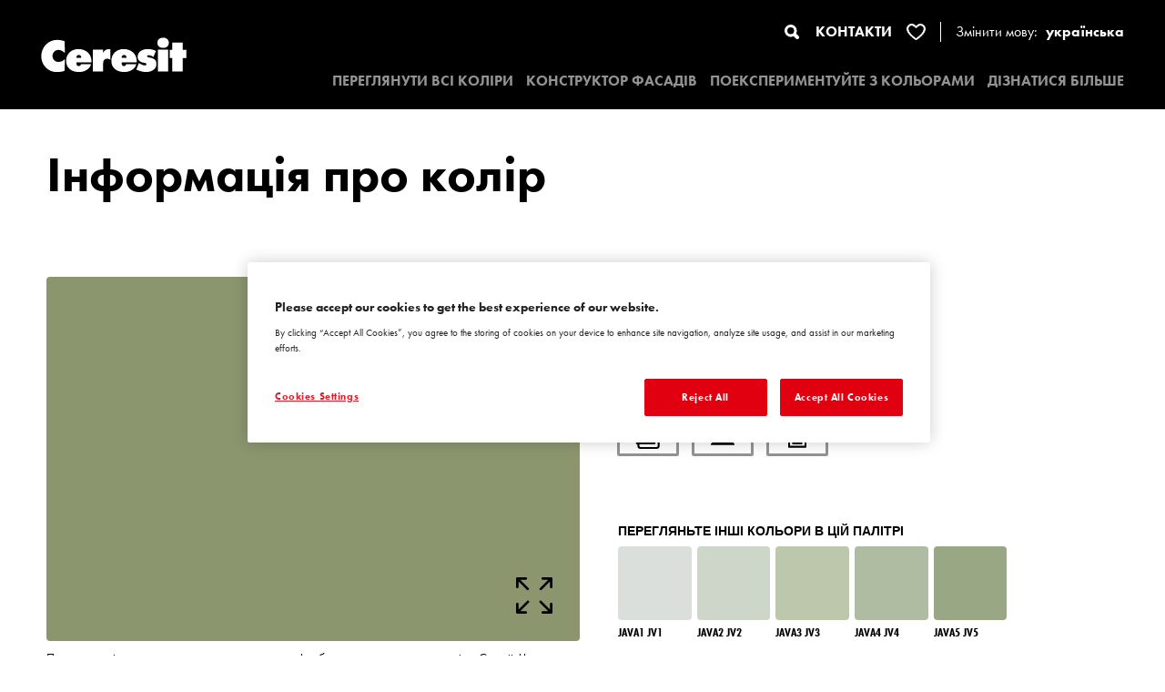

--- FILE ---
content_type: text/html; charset=UTF-8
request_url: https://www.ceresit-coloursofnature.com.ua/browse-palettes/colour/468/java6-jv6
body_size: 10280
content:
<!doctype html>
<html lang="ua">

<head>
    <meta charset="utf-8">
<meta http-equiv="X-UA-Compatible" content="IE=edge">
<meta name="viewport" content="width=device-width, initial-scale=1">
<meta http-equiv="X-UA-Compatible" content="IE=edge">
<link rel="apple-touch-icon" sizes="57x57" href="https://www.ceresit-coloursofnature.com.ua/assets/frontend/img/favicon/apple-icon-57x57.png">
<link rel="apple-touch-icon" sizes="60x60" href="https://www.ceresit-coloursofnature.com.ua/assets/frontend/img/favicon/apple-icon-60x60.png">
<link rel="apple-touch-icon" sizes="72x72" href="https://www.ceresit-coloursofnature.com.ua/assets/frontend/img/favicon/apple-icon-72x72.png">
<link rel="apple-touch-icon" sizes="76x76" href="https://www.ceresit-coloursofnature.com.ua/assets/frontend/img/favicon/apple-icon-76x76.png">
<link rel="apple-touch-icon" sizes="120x120" href="https://www.ceresit-coloursofnature.com.ua/assets/frontend/img/favicon/apple-icon-120x120.png">
<link rel="apple-touch-icon" sizes="144x144" href="https://www.ceresit-coloursofnature.com.ua/assets/frontend/img/favicon/apple-icon-144x144.png">
<link rel="apple-touch-icon" sizes="152x152" href="https://www.ceresit-coloursofnature.com.ua/assets/frontend/img/favicon/apple-icon-152x152.png">
<link rel="apple-touch-icon" sizes="180x180" href="https://www.ceresit-coloursofnature.com.ua/assets/frontend/img/favicon/apple-icon-180x180.png">
<link rel="icon" type="image/png" sizes="192x192"
      href="https://www.ceresit-coloursofnature.com.ua/assets/frontend/img/favicon/android-icon-192x192.png">
<link rel="icon" type="image/png" sizes="32x32" href="https://www.ceresit-coloursofnature.com.ua/assets/frontend/img/favicon/favicon-32x32.png">
<link rel="icon" type="image/png" sizes="96x96" href="https://www.ceresit-coloursofnature.com.ua/assets/frontend/img/favicon/favicon-96x96.png">
<link rel="icon" type="image/png" sizes="16x16" href="https://www.ceresit-coloursofnature.com.ua/assets/frontend/img/favicon/favicon-16x16.png">

<link rel="manifest" href="https://www.ceresit-coloursofnature.com.ua/assets/frontend/img/favicon/manifest.json">

<meta name="msapplication-TileColor" content="#ffffff">
<meta name="msapplication-TileImage" content="https://www.ceresit-coloursofnature.com.ua/assets/frontend/img/favicon/apple-icon-144x144.png">
<meta name="theme-color" content="#ffffff">

<meta name="theme-color" content="#fff">
<meta name="apple-mobile-web-app-capable" content="yes">
<link rel="apple-touch-startup-image" href="https://www.ceresit-coloursofnature.com.ua/assets/frontend/img/favicon/android-icon-192x192.png">
<meta name="apple-mobile-web-app-status-bar-style" content="none">
<meta name="apple-mobile-web-app-title"
      content="Ceresit - РОЗКРИЙ ВСІ КОЛЬОРИ">
<meta name="title" content="Ceresit - РОЗКРИЙ ВСІ КОЛЬОРИ">
<meta name="description"
      content="Натисніть на зразок кольору, щоб ознайомитися з детальною інформацією про колір.">

<base href="/"/>

<meta name="csrf-token" content="L0zWbqx469WbcrJ3PXrgXClTNwdyMc69qYyaT6oU">


<title>Ceresit - РОЗКРИЙ ВСІ КОЛЬОРИ</title>

<link rel="stylesheet" type="text/css" href="https://www.ceresit-coloursofnature.com.ua/assets/frontend/css/app.css?id=d0072d3eec29832d4ef8">


<!--OneTrust Cookies Consent Notice start for henkel.com-->
<script src="https://cdn.cookielaw.org/scripttemplates/otSDKStub.js"
        data-document-language="true"
        type="text/javascript"
        charset="UTF-8"
        data-domain-script="e6053cb0-45f9-41fc-9a51-7ca0db6d75f8">
</script>
<script type="text/javascript">
    function OptanonWrapper() { }
</script>
<!--OneTrust Cookies Consent Notice end for henkel.com-->


    
    <!-- Google Tag Manager -->
    <script>(function (w, d, s, l, i) {
            w[l] = w[l] || [];
            w[l].push({
                'gtm.start':
                    new Date().getTime(), event: 'gtm.js'
            });
            var f = d.getElementsByTagName(s)[0],
                j = d.createElement(s), dl = l != 'dataLayer' ? '&l=' + l : '';
            j.async = true;
            j.src =
                'https://www.googletagmanager.com/gtm.js?id=' + i + dl;
            f.parentNode.insertBefore(j, f);
        })(window, document, 'script', 'dataLayer', 'GTM-WSBFVR');</script>
    <!-- End Google Tag Manager -->

    
    

<script async src="https://www.googletagmanager.com/gtag/js?id=G-BPYH8P9YLC"></script>
<script>
    window.dataLayer = window.dataLayer || [];

    function gtag() {
        dataLayer.push(arguments);
    }

    gtag('js', new Date());
    gtag('config', 'G-BPYH8P9YLC');
</script>

<script async src="https://www.googletagmanager.com/gtag/js?id=G-DFBQMMNGHJ"></script>
<script>
    window.dataLayer = window.dataLayer || [];

    function gtag() {
        dataLayer.push(arguments);
    }

    gtag('js', new Date());
    gtag('config', 'G-DFBQMMNGHJ');
</script>
<meta name="google-site-verification" content="15RDo7wKDow7UFe9Psrgo4C6WFxmFeGvXUYNKMMGnqs"/>
</head>

<body class="body-main">



<div class="navigation">
    <a href="https://www.ceresit-coloursofnature.com.ua"><img src="https://www.ceresit-coloursofnature.com.ua/assets/frontend/img/logo.svg" alt="Ceresit" class="logo"></a>
    <div class="navigation__content">
        <div class="nav-top">
            <div class="search">
                <form action="https://www.ceresit-coloursofnature.com.ua/search" method="get">
                    <input type="text" name="search">
                    <button><img src="https://www.ceresit-coloursofnature.com.ua/assets/frontend/img/magnifying.svg" alt="search" class=""></button>
                </form>
            </div>
            <a href="https://www.ceresit.com/en/meta/meta-nav/contact.html" class="link-contact" target="_blank">КОНТАКТИ</a>
            <a href="https://www.ceresit-coloursofnature.com.ua/favorite-colors" class="link-favorite">
                <img src="https://www.ceresit-coloursofnature.com.ua/assets/frontend/img/heart.svg" alt="favorite" class="">
                <span class="favorite-length">1</span>
            </a>

                <div class="language-btn">
                    Змінити мову:
                    <div class="languages-form"><span class="language-option active">українська</span><div class="language-switch "><a class="language-option" href="http://www.ceresit-coloursofnature.com">English</a><a class="language-option" href="https://www.ceresit-coloursofnature.pl">Polski</a><a class="language-option" href="https://www.ceresit-coloursofnature.hu">Hungary</a><a class="language-option" href="https://www.ceresit-coloursofnature.bg">България</a><a class="language-option" href="https://www.ceresit-coloursofnature.cz">Česká republika</a><a class="language-option" href="https://www.ceresit-coloursofnature.sk">Slovensko</a><a class="language-option" href="https://www.ceresit-coloursofnature.ee">Estonian</a><a class="language-option" href="https://www.ceresit-coloursofnature.lt">Lithuanian</a><a class="language-option" href="https://www.ceresit-coloursofnature.lv">Latvian</a><a class="language-option" href="https://www.ceresit-coloursofnature.ba">Bosna i Hercegovina</a><a class="language-option" href="https://www.ceresit-coloursofnature.hr">Hrvatska</a><a class="language-option" href="https://www.ceresit-coloursofnature.si">Slovenija</a><a class="language-option" href="https://www.ceresit-coloursofnature.rs">Srbija</a><a class="language-option" href="https://www.ceresit-coloursofnature.mk">Македонски</a><a class="language-option" href="https://www.ceresit-coloursofnature.ro">Romania</a><a class="language-option" href="https://www.ceresit-coloursofnature.al">Albania</a></div></div>
                </div>

        </div>
        <nav>
            <ul>
                <li><a href="https://www.ceresit-coloursofnature.com.ua/browse-palettes" class="">ПЕРЕГЛЯНУТИ ВСІ КОЛІРИ </a></li>
                <li><a href="https://www.ceresit-coloursofnature.com.ua/facade-designer" class="text-uppercase ">КОНСТРУКТОР ФАСАДІВ</a></li>
                <li><a href="https://www.ceresit-coloursofnature.com.ua/play-with-colours" class="">ПОЕКСПЕРИМЕНТУЙТЕ З КОЛЬОРАМИ</a>
                    <ul>
                        <li><a href="https://www.ceresit-coloursofnature.com.ua/find-by-a-photo">ЗНАЙДІТЬ КОЛІР ЗА ЗОБРАЖЕННЯМ</a></li>
                        <li><a href="https://www.ceresit-coloursofnature.com.ua/colour-test-intro">ТЕСТ</a></li>
                    </ul>
                </li>
                <!--
                <li><a href="https://www.ceresit-coloursofnature.com.ua/visage" class="">VISAGE    </a></li>
                -->
                <!--
                <li><a href="https://www.ceresit-coloursofnature.com.ua/architect-zone" class="">ARCHITECT ZONE</a></li>
                -->
                <li><a href="https://www.ceresit-coloursofnature.com.ua/discover-system" class="">ДІЗНАТИСЯ БІЛЬШЕ</a></li>
                                                            </ul>
        </nav>
    </div>
    <div class="d-flex d-xl-none justify-content-center align-items-center">
        <form action="https://www.ceresit-coloursofnature.com.ua/search" method="get">
            <input type="hidden" name="search" value="">
            <button class="search-mobile"><img src="https://www.ceresit-coloursofnature.com.ua/assets/frontend/img/magnifying.svg" alt="search" class="w-100"></button>
        </form>
        <a href="https://www.ceresit-coloursofnature.com.ua/favorite-colors" class="link-favorite-mobile">
            <img src="https://www.ceresit-coloursofnature.com.ua/assets/frontend/img/heart.svg" alt="" class="w-100">
            <span class="favorite-length">1</span>
        </a>
        <div class="hamburger">
            <span></span>
            <span></span>
            <span></span>
        </div>
    </div>
</div>

<main>
        <div class="page colour-details">
        <div class="section-header">
            <div class="row">
                <div class="col-12 col-xl-9">
                    <h1>Інформація про колір</h1>
                </div>
            </div>
        </div>
                    <div class="info">
    <div class="row">
        <div class="col-12 col-xl-6">
            <div class="info__photo" style="background-color: #8b966f;">
                <button class="icon-full btn--full" data-type="510CON" data-img="https://www.ceresit-coloursofnature.com.ua" data-hex="#8b966f" data-name="JAVA6 JV6">
                    <svg xmlns="http://www.w3.org/2000/svg" xmlns:xlink="http://www.w3.org/1999/xlink" viewBox="0 0 40.001 40">
                        <path d="M1.393,12.092A1.393,1.393,0,0,0,2.786,10.7V4.759l8.973,8.971a1.393,1.393,0,0,0,1.97-1.97L4.756,2.788H10.7A1.393,1.393,0,1,0,10.7,0h-9.3A1.393,1.393,0,0,0,0,1.4v9.3A1.393,1.393,0,0,0,1.393,12.092Z" transform="translate(0 -0.002)"/>
                        <path d="M150.774,140.076a1.393,1.393,0,0,0-1.393,1.393v5.94l-9.249-9.249a1.393,1.393,0,1,0-1.97,1.97l9.249,9.249h-5.94a1.393,1.393,0,1,0,0,2.786h9.3a1.393,1.393,0,0,0,1.393-1.393v-9.3A1.393,1.393,0,0,0,150.774,140.076Z" transform="translate(-112.167 -112.166)"/>
                        <path d="M12.039,138.16l-9.248,9.249v-5.94a1.393,1.393,0,1,0-2.786,0v9.3A1.393,1.393,0,0,0,1.4,152.165h9.3a1.393,1.393,0,1,0,0-2.786H4.761l9.248-9.249a1.393,1.393,0,0,0-1.97-1.97Z" transform="translate(-0.004 -112.165)"/>
                        <path d="M151.991,0h-9.3a1.393,1.393,0,1,0,0,2.786h5.94l-8.971,8.972a1.393,1.393,0,0,0,1.97,1.97L150.6,4.758V10.7a1.393,1.393,0,1,0,2.786,0V1.4A1.393,1.393,0,0,0,151.991,0Z" transform="translate(-113.383 -0.002)"/>
                    </svg>
                </button>
                <button class="icon-favourites btn-js-favourites" data-type="510CON" data-category="Harmonious&amp;Balanced" data-id="468" data-name="JAVA6 JV6" data-url="https://www.ceresit-coloursofnature.com.ua/browse-palettes/colour/468/java6-jv6" data-hex="#8b966f" data-img="">
                    <svg xmlns="http://www.w3.org/2000/svg" viewBox="0 0 48 48">
                        <path d="M22.559,42.953c-.651-.46-1.338-.96-2.035-1.482C19.2,40.476,17.9,39.447,16.649,38.4a75.058,75.058,0,0,1-8.58-8.3,38.374,38.374,0,0,1-6.3-9.43,17.019,17.019,0,0,1-1.5-10.328,12.973,12.973,0,0,1,4.762-7.77A12.423,12.423,0,0,1,12.581,0,12.133,12.133,0,0,1,19.91,2.449a26.871,26.871,0,0,1,4.1,3.823,32.257,32.257,0,0,1,3.037-2.933l.016-.016.087-.077A13.058,13.058,0,0,1,30.873.89,12.019,12.019,0,0,1,35.413.008a12.447,12.447,0,0,1,9.315,4.179,12.872,12.872,0,0,1,2.965,5.967,15.477,15.477,0,0,1-.136,6.725,20.256,20.256,0,0,1-.736,2.388c-.133.356-.276.712-.424,1.06A14.236,14.236,0,0,0,44.3,17.3c.186-.627.372-1.3.542-2.012A9.649,9.649,0,0,0,43.06,6.977,10.015,10.015,0,0,0,35.385,2.9a6.735,6.735,0,0,0-2.968.662,19.381,19.381,0,0,0-7.928,6.718l-.038.054c-.189.263-.337.472-.463.615-.178-.205-.383-.488-.617-.817A18.24,18.24,0,0,0,15.41,3.564a7.258,7.258,0,0,0-2.977-.631A9.79,9.79,0,0,0,5.484,6.2a8.7,8.7,0,0,0-2.519,6.23c.277,5.162,1.669,9.686,7.758,16.283A68.158,68.158,0,0,0,20.8,37.969l.023.016.17.124.019.016.092.066c.587.445,1.16.859,1.7,1.238a2.212,2.212,0,0,0,1.239.53,1.26,1.26,0,0,0,.376-.058,3.794,3.794,0,0,0,1.168-.72l.008-.008.041-.031.016-.012c.095-.073.186-.143.276-.209.239-.174.466-.341.683-.5a13.536,13.536,0,0,0,2.881,1.513c-.326.259-.682.538-1.038.813-.709.55-1.43,1.087-2.139,1.6-.124.089-.246.186-.375.286l-.034.027-.008,0a4.7,4.7,0,0,1-1.395.859,1.548,1.548,0,0,1-.451.07A2.675,2.675,0,0,1,22.559,42.953Zm8.626-5.99V29.583H24V23.794h7.185V16.415h6.146v7.379h7.186v5.789H37.331v7.379Z"/>
                    </svg>
                </button>
                <small>Представлені кольори стосуються штукатурок та фарб, запропонованих компанією Ceresit. Через використання цифрових технологій представлені кольори можуть не відповідати оригінальним, тому їх не можна розглядати як достовірне відображення кольору. Ми рекомендуємо перевірити справжні зразки кольорів.</small>
            </div>
        </div>
        <div class="col-12 col-xl-6">
            <div class="info__text d-flex justify-content-between align-items-start">
                <div class="w-100 text-center text-xl-left mb-5 mb-xl-0">
                    <h2>JAVA6 JV6</h2>
                    <div class="hbv-tsr">
            <div class="hbv">
            <img src="https://www.ceresit-coloursofnature.com.ua/assets/frontend/img/colour-details/icon-hbv.svg" alt="" class="icon">
            <p>
                <b>29%</b>
                <sup><img src="https://www.ceresit-coloursofnature.com.ua/assets/frontend/img/colour-details/icon-info.svg" alt=""></sup>
            </p>
            <div class="tooltip">
                <div class="tooltip__arrow"></div>
                <span>LRV (HBW) – коефіцієнт відбиття світла (відсоток видимого випромінювання, що відбивається від поверхні). LRV охоплює діапазон видимого світла. Для забезпечення тривалої міцності фасаду та запобігання надмірному нагріванню поверхні рекомендується використовувати фінішні покриття (штукатурки і фарби) зі значенням відбиття світла HBW ≥ 20 і загальним значенням відбиття сонячного світла TSR ≥ 20. Якщо один з факторів нижче ніж 20, будь ласка, зв'яжіться з відділом TCS для підбору індивідуального рішення.</span>
            </div>
        </div>
                <div class="tsr">
            <img src="https://www.ceresit-coloursofnature.com.ua/assets/frontend/img/colour-details/icon-tsr.svg" alt="" class="icon">
            <p>
                <b>37%</b>
                <sup><img src="https://www.ceresit-coloursofnature.com.ua/assets/frontend/img/colour-details/icon-info.svg" alt=""></sup>
            </p>
            <div class="tooltip">
                <div class="tooltip__arrow"></div>
                <span>TSR – сумарний коефіцієнт відбиття сонячної енергії (відсоток сонячного випромінювання, що відбивається від поверхні в повному діапазоні). Цей фактор стосується  світлових хвиль в ультрафіолетовому, видимому й інфрачервоному діапазонах. Для забезпечення тривалої міцності фасаду та запобігання надмірному нагріванню поверхні рекомендується використовувати фінішні покриття (штукатурки і фарби) зі значенням відбиття світла HBW ≥ 20 і загальним значенням відбиття сонячного світла TSR ≥ 20. Якщо один з факторів нижче ніж 20, будь ласка, зв'яжіться з відділом TCS для підбору індивідуального рішення. </span>
            </div>
        </div>
    </div>
                </div>
                <div class="info__links w-100 text-center text-xl-left mb-5 mb-xl-0">
    <a href="https://www.ceresit-coloursofnature.com.ua/browse-palettes/colour/468/pdf/download" class="btn btn--black"><img src="https://www.ceresit-coloursofnature.com.ua/assets/frontend/img/colour-details/icon-pdf.svg" alt="" class="icon"></a>
    <div class="btn btn--black btn--mail js-btn-mail"><img src="https://www.ceresit-coloursofnature.com.ua/assets/frontend/img/colour-details/icon-mail.svg" alt="" class="icon">
        <div class="btn--mail-content">
            <form action="https://www.ceresit-coloursofnature.com.ua/browse-palettes/colour/468/pdf/email" method="POST" enctype="multipart/form-data" class="js-pdf-mail">
                <input type="hidden" name="_token" value="L0zWbqx469WbcrJ3PXrgXClTNwdyMc69qYyaT6oU">                <div class="mail-input">
                    <input type="text" name="email" value="" placeholder="e-mail - куди відправити" autocomplete="off" required/>
                    <button><img src="https://www.ceresit-coloursofnature.com.ua/assets/frontend/img/colour-details/icon-mail-white.svg" alt="" class="icon"></button>
                </div>
            </form>
        </div>
    </div>
    <a href="https://www.ceresit-coloursofnature.com.ua/browse-palettes/colour/468/pdf/print" class="btn btn--black" target="_blank"><img src="https://www.ceresit-coloursofnature.com.ua/assets/frontend/img/colour-details/icon-printer.svg" alt="" class="icon"></a>
</div>
                <div class="w-100">
                    <div class="row justify-content-center justify-content-xl-start">
                        <div class="col-12 text-center text-xl-left">
                            <p><b>ПЕРЕГЛЯНЬТЕ ІНШІ КОЛЬОРИ В ЦІЙ ПАЛІТРІ</b></p>
                        </div>
                                                                                    <div class="col-4 col-md-3 col-lg-2">
                                    <div class="palette__item">
                                        <div class="palette__colour" style="background-color: #dadfdb;">
                                        </div>
                                        <p>JAVA1 JV1</p>
                                        <button class="palette__favourites btn-js-favourites" data-type="510CON" data-id="463" data-name="JAVA1 JV1" data-url="https://www.ceresit-coloursofnature.com.ua/browse-palettes/colour/463/java1-jv1" data-hex="#dadfdb" data-img=""><svg xmlns="http://www.w3.org/2000/svg" viewBox="0 0 48 48"><path d="M22.559,42.953c-.651-.46-1.338-.96-2.035-1.482C19.2,40.476,17.9,39.447,16.649,38.4a75.058,75.058,0,0,1-8.58-8.3,38.374,38.374,0,0,1-6.3-9.43,17.019,17.019,0,0,1-1.5-10.328,12.973,12.973,0,0,1,4.762-7.77A12.423,12.423,0,0,1,12.581,0,12.133,12.133,0,0,1,19.91,2.449a26.871,26.871,0,0,1,4.1,3.823,32.257,32.257,0,0,1,3.037-2.933l.016-.016.087-.077A13.058,13.058,0,0,1,30.873.89,12.019,12.019,0,0,1,35.413.008a12.447,12.447,0,0,1,9.315,4.179,12.872,12.872,0,0,1,2.965,5.967,15.477,15.477,0,0,1-.136,6.725,20.256,20.256,0,0,1-.736,2.388c-.133.356-.276.712-.424,1.06A14.236,14.236,0,0,0,44.3,17.3c.186-.627.372-1.3.542-2.012A9.649,9.649,0,0,0,43.06,6.977,10.015,10.015,0,0,0,35.385,2.9a6.735,6.735,0,0,0-2.968.662,19.381,19.381,0,0,0-7.928,6.718l-.038.054c-.189.263-.337.472-.463.615-.178-.205-.383-.488-.617-.817A18.24,18.24,0,0,0,15.41,3.564a7.258,7.258,0,0,0-2.977-.631A9.79,9.79,0,0,0,5.484,6.2a8.7,8.7,0,0,0-2.519,6.23c.277,5.162,1.669,9.686,7.758,16.283A68.158,68.158,0,0,0,20.8,37.969l.023.016.17.124.019.016.092.066c.587.445,1.16.859,1.7,1.238a2.212,2.212,0,0,0,1.239.53,1.26,1.26,0,0,0,.376-.058,3.794,3.794,0,0,0,1.168-.72l.008-.008.041-.031.016-.012c.095-.073.186-.143.276-.209.239-.174.466-.341.683-.5a13.536,13.536,0,0,0,2.881,1.513c-.326.259-.682.538-1.038.813-.709.55-1.43,1.087-2.139,1.6-.124.089-.246.186-.375.286l-.034.027-.008,0a4.7,4.7,0,0,1-1.395.859,1.548,1.548,0,0,1-.451.07A2.675,2.675,0,0,1,22.559,42.953Zm8.626-5.99V29.583H24V23.794h7.185V16.415h6.146v7.379h7.186v5.789H37.331v7.379Z"/></svg></button>
                                        <a href="https://www.ceresit-coloursofnature.com.ua/browse-palettes/colour/463/java1-jv1" class="palette__link"></a>
                                    </div>
                                </div>
                                                            <div class="col-4 col-md-3 col-lg-2">
                                    <div class="palette__item">
                                        <div class="palette__colour" style="background-color: #ced5c9;">
                                        </div>
                                        <p>JAVA2 JV2</p>
                                        <button class="palette__favourites btn-js-favourites" data-type="510CON" data-id="464" data-name="JAVA2 JV2" data-url="https://www.ceresit-coloursofnature.com.ua/browse-palettes/colour/464/java2-jv2" data-hex="#ced5c9" data-img=""><svg xmlns="http://www.w3.org/2000/svg" viewBox="0 0 48 48"><path d="M22.559,42.953c-.651-.46-1.338-.96-2.035-1.482C19.2,40.476,17.9,39.447,16.649,38.4a75.058,75.058,0,0,1-8.58-8.3,38.374,38.374,0,0,1-6.3-9.43,17.019,17.019,0,0,1-1.5-10.328,12.973,12.973,0,0,1,4.762-7.77A12.423,12.423,0,0,1,12.581,0,12.133,12.133,0,0,1,19.91,2.449a26.871,26.871,0,0,1,4.1,3.823,32.257,32.257,0,0,1,3.037-2.933l.016-.016.087-.077A13.058,13.058,0,0,1,30.873.89,12.019,12.019,0,0,1,35.413.008a12.447,12.447,0,0,1,9.315,4.179,12.872,12.872,0,0,1,2.965,5.967,15.477,15.477,0,0,1-.136,6.725,20.256,20.256,0,0,1-.736,2.388c-.133.356-.276.712-.424,1.06A14.236,14.236,0,0,0,44.3,17.3c.186-.627.372-1.3.542-2.012A9.649,9.649,0,0,0,43.06,6.977,10.015,10.015,0,0,0,35.385,2.9a6.735,6.735,0,0,0-2.968.662,19.381,19.381,0,0,0-7.928,6.718l-.038.054c-.189.263-.337.472-.463.615-.178-.205-.383-.488-.617-.817A18.24,18.24,0,0,0,15.41,3.564a7.258,7.258,0,0,0-2.977-.631A9.79,9.79,0,0,0,5.484,6.2a8.7,8.7,0,0,0-2.519,6.23c.277,5.162,1.669,9.686,7.758,16.283A68.158,68.158,0,0,0,20.8,37.969l.023.016.17.124.019.016.092.066c.587.445,1.16.859,1.7,1.238a2.212,2.212,0,0,0,1.239.53,1.26,1.26,0,0,0,.376-.058,3.794,3.794,0,0,0,1.168-.72l.008-.008.041-.031.016-.012c.095-.073.186-.143.276-.209.239-.174.466-.341.683-.5a13.536,13.536,0,0,0,2.881,1.513c-.326.259-.682.538-1.038.813-.709.55-1.43,1.087-2.139,1.6-.124.089-.246.186-.375.286l-.034.027-.008,0a4.7,4.7,0,0,1-1.395.859,1.548,1.548,0,0,1-.451.07A2.675,2.675,0,0,1,22.559,42.953Zm8.626-5.99V29.583H24V23.794h7.185V16.415h6.146v7.379h7.186v5.789H37.331v7.379Z"/></svg></button>
                                        <a href="https://www.ceresit-coloursofnature.com.ua/browse-palettes/colour/464/java2-jv2" class="palette__link"></a>
                                    </div>
                                </div>
                                                            <div class="col-4 col-md-3 col-lg-2">
                                    <div class="palette__item">
                                        <div class="palette__colour" style="background-color: #bdc7ac;">
                                        </div>
                                        <p>JAVA3 JV3</p>
                                        <button class="palette__favourites btn-js-favourites" data-type="510CON" data-id="465" data-name="JAVA3 JV3" data-url="https://www.ceresit-coloursofnature.com.ua/browse-palettes/colour/465/java3-jv3" data-hex="#bdc7ac" data-img=""><svg xmlns="http://www.w3.org/2000/svg" viewBox="0 0 48 48"><path d="M22.559,42.953c-.651-.46-1.338-.96-2.035-1.482C19.2,40.476,17.9,39.447,16.649,38.4a75.058,75.058,0,0,1-8.58-8.3,38.374,38.374,0,0,1-6.3-9.43,17.019,17.019,0,0,1-1.5-10.328,12.973,12.973,0,0,1,4.762-7.77A12.423,12.423,0,0,1,12.581,0,12.133,12.133,0,0,1,19.91,2.449a26.871,26.871,0,0,1,4.1,3.823,32.257,32.257,0,0,1,3.037-2.933l.016-.016.087-.077A13.058,13.058,0,0,1,30.873.89,12.019,12.019,0,0,1,35.413.008a12.447,12.447,0,0,1,9.315,4.179,12.872,12.872,0,0,1,2.965,5.967,15.477,15.477,0,0,1-.136,6.725,20.256,20.256,0,0,1-.736,2.388c-.133.356-.276.712-.424,1.06A14.236,14.236,0,0,0,44.3,17.3c.186-.627.372-1.3.542-2.012A9.649,9.649,0,0,0,43.06,6.977,10.015,10.015,0,0,0,35.385,2.9a6.735,6.735,0,0,0-2.968.662,19.381,19.381,0,0,0-7.928,6.718l-.038.054c-.189.263-.337.472-.463.615-.178-.205-.383-.488-.617-.817A18.24,18.24,0,0,0,15.41,3.564a7.258,7.258,0,0,0-2.977-.631A9.79,9.79,0,0,0,5.484,6.2a8.7,8.7,0,0,0-2.519,6.23c.277,5.162,1.669,9.686,7.758,16.283A68.158,68.158,0,0,0,20.8,37.969l.023.016.17.124.019.016.092.066c.587.445,1.16.859,1.7,1.238a2.212,2.212,0,0,0,1.239.53,1.26,1.26,0,0,0,.376-.058,3.794,3.794,0,0,0,1.168-.72l.008-.008.041-.031.016-.012c.095-.073.186-.143.276-.209.239-.174.466-.341.683-.5a13.536,13.536,0,0,0,2.881,1.513c-.326.259-.682.538-1.038.813-.709.55-1.43,1.087-2.139,1.6-.124.089-.246.186-.375.286l-.034.027-.008,0a4.7,4.7,0,0,1-1.395.859,1.548,1.548,0,0,1-.451.07A2.675,2.675,0,0,1,22.559,42.953Zm8.626-5.99V29.583H24V23.794h7.185V16.415h6.146v7.379h7.186v5.789H37.331v7.379Z"/></svg></button>
                                        <a href="https://www.ceresit-coloursofnature.com.ua/browse-palettes/colour/465/java3-jv3" class="palette__link"></a>
                                    </div>
                                </div>
                                                            <div class="col-4 col-md-3 col-lg-2">
                                    <div class="palette__item">
                                        <div class="palette__colour" style="background-color: #b0bca2;">
                                        </div>
                                        <p>JAVA4 JV4</p>
                                        <button class="palette__favourites btn-js-favourites" data-type="510CON" data-id="466" data-name="JAVA4 JV4" data-url="https://www.ceresit-coloursofnature.com.ua/browse-palettes/colour/466/java4-jv4" data-hex="#b0bca2" data-img=""><svg xmlns="http://www.w3.org/2000/svg" viewBox="0 0 48 48"><path d="M22.559,42.953c-.651-.46-1.338-.96-2.035-1.482C19.2,40.476,17.9,39.447,16.649,38.4a75.058,75.058,0,0,1-8.58-8.3,38.374,38.374,0,0,1-6.3-9.43,17.019,17.019,0,0,1-1.5-10.328,12.973,12.973,0,0,1,4.762-7.77A12.423,12.423,0,0,1,12.581,0,12.133,12.133,0,0,1,19.91,2.449a26.871,26.871,0,0,1,4.1,3.823,32.257,32.257,0,0,1,3.037-2.933l.016-.016.087-.077A13.058,13.058,0,0,1,30.873.89,12.019,12.019,0,0,1,35.413.008a12.447,12.447,0,0,1,9.315,4.179,12.872,12.872,0,0,1,2.965,5.967,15.477,15.477,0,0,1-.136,6.725,20.256,20.256,0,0,1-.736,2.388c-.133.356-.276.712-.424,1.06A14.236,14.236,0,0,0,44.3,17.3c.186-.627.372-1.3.542-2.012A9.649,9.649,0,0,0,43.06,6.977,10.015,10.015,0,0,0,35.385,2.9a6.735,6.735,0,0,0-2.968.662,19.381,19.381,0,0,0-7.928,6.718l-.038.054c-.189.263-.337.472-.463.615-.178-.205-.383-.488-.617-.817A18.24,18.24,0,0,0,15.41,3.564a7.258,7.258,0,0,0-2.977-.631A9.79,9.79,0,0,0,5.484,6.2a8.7,8.7,0,0,0-2.519,6.23c.277,5.162,1.669,9.686,7.758,16.283A68.158,68.158,0,0,0,20.8,37.969l.023.016.17.124.019.016.092.066c.587.445,1.16.859,1.7,1.238a2.212,2.212,0,0,0,1.239.53,1.26,1.26,0,0,0,.376-.058,3.794,3.794,0,0,0,1.168-.72l.008-.008.041-.031.016-.012c.095-.073.186-.143.276-.209.239-.174.466-.341.683-.5a13.536,13.536,0,0,0,2.881,1.513c-.326.259-.682.538-1.038.813-.709.55-1.43,1.087-2.139,1.6-.124.089-.246.186-.375.286l-.034.027-.008,0a4.7,4.7,0,0,1-1.395.859,1.548,1.548,0,0,1-.451.07A2.675,2.675,0,0,1,22.559,42.953Zm8.626-5.99V29.583H24V23.794h7.185V16.415h6.146v7.379h7.186v5.789H37.331v7.379Z"/></svg></button>
                                        <a href="https://www.ceresit-coloursofnature.com.ua/browse-palettes/colour/466/java4-jv4" class="palette__link"></a>
                                    </div>
                                </div>
                                                            <div class="col-4 col-md-3 col-lg-2">
                                    <div class="palette__item">
                                        <div class="palette__colour" style="background-color: #9aa785;">
                                        </div>
                                        <p>JAVA5 JV5</p>
                                        <button class="palette__favourites btn-js-favourites" data-type="510CON" data-id="467" data-name="JAVA5 JV5" data-url="https://www.ceresit-coloursofnature.com.ua/browse-palettes/colour/467/java5-jv5" data-hex="#9aa785" data-img=""><svg xmlns="http://www.w3.org/2000/svg" viewBox="0 0 48 48"><path d="M22.559,42.953c-.651-.46-1.338-.96-2.035-1.482C19.2,40.476,17.9,39.447,16.649,38.4a75.058,75.058,0,0,1-8.58-8.3,38.374,38.374,0,0,1-6.3-9.43,17.019,17.019,0,0,1-1.5-10.328,12.973,12.973,0,0,1,4.762-7.77A12.423,12.423,0,0,1,12.581,0,12.133,12.133,0,0,1,19.91,2.449a26.871,26.871,0,0,1,4.1,3.823,32.257,32.257,0,0,1,3.037-2.933l.016-.016.087-.077A13.058,13.058,0,0,1,30.873.89,12.019,12.019,0,0,1,35.413.008a12.447,12.447,0,0,1,9.315,4.179,12.872,12.872,0,0,1,2.965,5.967,15.477,15.477,0,0,1-.136,6.725,20.256,20.256,0,0,1-.736,2.388c-.133.356-.276.712-.424,1.06A14.236,14.236,0,0,0,44.3,17.3c.186-.627.372-1.3.542-2.012A9.649,9.649,0,0,0,43.06,6.977,10.015,10.015,0,0,0,35.385,2.9a6.735,6.735,0,0,0-2.968.662,19.381,19.381,0,0,0-7.928,6.718l-.038.054c-.189.263-.337.472-.463.615-.178-.205-.383-.488-.617-.817A18.24,18.24,0,0,0,15.41,3.564a7.258,7.258,0,0,0-2.977-.631A9.79,9.79,0,0,0,5.484,6.2a8.7,8.7,0,0,0-2.519,6.23c.277,5.162,1.669,9.686,7.758,16.283A68.158,68.158,0,0,0,20.8,37.969l.023.016.17.124.019.016.092.066c.587.445,1.16.859,1.7,1.238a2.212,2.212,0,0,0,1.239.53,1.26,1.26,0,0,0,.376-.058,3.794,3.794,0,0,0,1.168-.72l.008-.008.041-.031.016-.012c.095-.073.186-.143.276-.209.239-.174.466-.341.683-.5a13.536,13.536,0,0,0,2.881,1.513c-.326.259-.682.538-1.038.813-.709.55-1.43,1.087-2.139,1.6-.124.089-.246.186-.375.286l-.034.027-.008,0a4.7,4.7,0,0,1-1.395.859,1.548,1.548,0,0,1-.451.07A2.675,2.675,0,0,1,22.559,42.953Zm8.626-5.99V29.583H24V23.794h7.185V16.415h6.146v7.379h7.186v5.789H37.331v7.379Z"/></svg></button>
                                        <a href="https://www.ceresit-coloursofnature.com.ua/browse-palettes/colour/467/java5-jv5" class="palette__link"></a>
                                    </div>
                                </div>
                                                                        </div>
                </div>
            </div>
        </div>
    </div>
</div>
<div class="row">
    <div class="col-12 text-center">
        <img src="https://www.ceresit-coloursofnature.com.ua/assets/frontend/img/colour-details/arrow.svg" alt="">
    </div>
</div>
<div class="matching">
    <div class="row">
        <div class="col-12 text-center">
            <h3>Знайдіть супутні кольори</h3>
        </div>
                                                    <div class="col-12 text-center">

                    <h4 class="my-5"><b>Кольори</b></h4>
                    <div class="row justify-content-center">
                                                    <div class="col-4 col-md-3 col-lg-2 col-xl-1">
                                <div class="palette__item">
                                    <div class="palette__colour" style="background-color: #a1846b;"></div>
                                    <p>IBIZA6 IB6</p>
                                    <button class="palette__favourites btn-js-favourites" data-type="510CON" data-id="174" data-name="IBIZA6 IB6" data-url="https://www.ceresit-coloursofnature.com.ua/browse-palettes/colour/174/ibiza6-ib6" data-hex="#a1846b" data-img=""><svg xmlns="http://www.w3.org/2000/svg" viewBox="0 0 48 48"><path d="M22.559,42.953c-.651-.46-1.338-.96-2.035-1.482C19.2,40.476,17.9,39.447,16.649,38.4a75.058,75.058,0,0,1-8.58-8.3,38.374,38.374,0,0,1-6.3-9.43,17.019,17.019,0,0,1-1.5-10.328,12.973,12.973,0,0,1,4.762-7.77A12.423,12.423,0,0,1,12.581,0,12.133,12.133,0,0,1,19.91,2.449a26.871,26.871,0,0,1,4.1,3.823,32.257,32.257,0,0,1,3.037-2.933l.016-.016.087-.077A13.058,13.058,0,0,1,30.873.89,12.019,12.019,0,0,1,35.413.008a12.447,12.447,0,0,1,9.315,4.179,12.872,12.872,0,0,1,2.965,5.967,15.477,15.477,0,0,1-.136,6.725,20.256,20.256,0,0,1-.736,2.388c-.133.356-.276.712-.424,1.06A14.236,14.236,0,0,0,44.3,17.3c.186-.627.372-1.3.542-2.012A9.649,9.649,0,0,0,43.06,6.977,10.015,10.015,0,0,0,35.385,2.9a6.735,6.735,0,0,0-2.968.662,19.381,19.381,0,0,0-7.928,6.718l-.038.054c-.189.263-.337.472-.463.615-.178-.205-.383-.488-.617-.817A18.24,18.24,0,0,0,15.41,3.564a7.258,7.258,0,0,0-2.977-.631A9.79,9.79,0,0,0,5.484,6.2a8.7,8.7,0,0,0-2.519,6.23c.277,5.162,1.669,9.686,7.758,16.283A68.158,68.158,0,0,0,20.8,37.969l.023.016.17.124.019.016.092.066c.587.445,1.16.859,1.7,1.238a2.212,2.212,0,0,0,1.239.53,1.26,1.26,0,0,0,.376-.058,3.794,3.794,0,0,0,1.168-.72l.008-.008.041-.031.016-.012c.095-.073.186-.143.276-.209.239-.174.466-.341.683-.5a13.536,13.536,0,0,0,2.881,1.513c-.326.259-.682.538-1.038.813-.709.55-1.43,1.087-2.139,1.6-.124.089-.246.186-.375.286l-.034.027-.008,0a4.7,4.7,0,0,1-1.395.859,1.548,1.548,0,0,1-.451.07A2.675,2.675,0,0,1,22.559,42.953Zm8.626-5.99V29.583H24V23.794h7.185V16.415h6.146v7.379h7.186v5.789H37.331v7.379Z"/></svg></button>
                                    <a href="https://www.ceresit-coloursofnature.com.ua/browse-palettes/colour/174/ibiza6-ib6" class="palette__link"></a>
                                </div>
                            </div>
                                                    <div class="col-4 col-md-3 col-lg-2 col-xl-1">
                                <div class="palette__item">
                                    <div class="palette__colour" style="background-color: #9a8769;"></div>
                                    <p>PAMPA6 PM6</p>
                                    <button class="palette__favourites btn-js-favourites" data-type="510CON" data-id="198" data-name="PAMPA6 PM6" data-url="https://www.ceresit-coloursofnature.com.ua/browse-palettes/colour/198/pampa6-pm6" data-hex="#9a8769" data-img=""><svg xmlns="http://www.w3.org/2000/svg" viewBox="0 0 48 48"><path d="M22.559,42.953c-.651-.46-1.338-.96-2.035-1.482C19.2,40.476,17.9,39.447,16.649,38.4a75.058,75.058,0,0,1-8.58-8.3,38.374,38.374,0,0,1-6.3-9.43,17.019,17.019,0,0,1-1.5-10.328,12.973,12.973,0,0,1,4.762-7.77A12.423,12.423,0,0,1,12.581,0,12.133,12.133,0,0,1,19.91,2.449a26.871,26.871,0,0,1,4.1,3.823,32.257,32.257,0,0,1,3.037-2.933l.016-.016.087-.077A13.058,13.058,0,0,1,30.873.89,12.019,12.019,0,0,1,35.413.008a12.447,12.447,0,0,1,9.315,4.179,12.872,12.872,0,0,1,2.965,5.967,15.477,15.477,0,0,1-.136,6.725,20.256,20.256,0,0,1-.736,2.388c-.133.356-.276.712-.424,1.06A14.236,14.236,0,0,0,44.3,17.3c.186-.627.372-1.3.542-2.012A9.649,9.649,0,0,0,43.06,6.977,10.015,10.015,0,0,0,35.385,2.9a6.735,6.735,0,0,0-2.968.662,19.381,19.381,0,0,0-7.928,6.718l-.038.054c-.189.263-.337.472-.463.615-.178-.205-.383-.488-.617-.817A18.24,18.24,0,0,0,15.41,3.564a7.258,7.258,0,0,0-2.977-.631A9.79,9.79,0,0,0,5.484,6.2a8.7,8.7,0,0,0-2.519,6.23c.277,5.162,1.669,9.686,7.758,16.283A68.158,68.158,0,0,0,20.8,37.969l.023.016.17.124.019.016.092.066c.587.445,1.16.859,1.7,1.238a2.212,2.212,0,0,0,1.239.53,1.26,1.26,0,0,0,.376-.058,3.794,3.794,0,0,0,1.168-.72l.008-.008.041-.031.016-.012c.095-.073.186-.143.276-.209.239-.174.466-.341.683-.5a13.536,13.536,0,0,0,2.881,1.513c-.326.259-.682.538-1.038.813-.709.55-1.43,1.087-2.139,1.6-.124.089-.246.186-.375.286l-.034.027-.008,0a4.7,4.7,0,0,1-1.395.859,1.548,1.548,0,0,1-.451.07A2.675,2.675,0,0,1,22.559,42.953Zm8.626-5.99V29.583H24V23.794h7.185V16.415h6.146v7.379h7.186v5.789H37.331v7.379Z"/></svg></button>
                                    <a href="https://www.ceresit-coloursofnature.com.ua/browse-palettes/colour/198/pampa6-pm6" class="palette__link"></a>
                                </div>
                            </div>
                                                    <div class="col-4 col-md-3 col-lg-2 col-xl-1">
                                <div class="palette__item">
                                    <div class="palette__colour" style="background-color: #a89867;"></div>
                                    <p>FLORES6 FS6</p>
                                    <button class="palette__favourites btn-js-favourites" data-type="510CON" data-id="420" data-name="FLORES6 FS6" data-url="https://www.ceresit-coloursofnature.com.ua/browse-palettes/colour/420/flores6-fs6" data-hex="#a89867" data-img=""><svg xmlns="http://www.w3.org/2000/svg" viewBox="0 0 48 48"><path d="M22.559,42.953c-.651-.46-1.338-.96-2.035-1.482C19.2,40.476,17.9,39.447,16.649,38.4a75.058,75.058,0,0,1-8.58-8.3,38.374,38.374,0,0,1-6.3-9.43,17.019,17.019,0,0,1-1.5-10.328,12.973,12.973,0,0,1,4.762-7.77A12.423,12.423,0,0,1,12.581,0,12.133,12.133,0,0,1,19.91,2.449a26.871,26.871,0,0,1,4.1,3.823,32.257,32.257,0,0,1,3.037-2.933l.016-.016.087-.077A13.058,13.058,0,0,1,30.873.89,12.019,12.019,0,0,1,35.413.008a12.447,12.447,0,0,1,9.315,4.179,12.872,12.872,0,0,1,2.965,5.967,15.477,15.477,0,0,1-.136,6.725,20.256,20.256,0,0,1-.736,2.388c-.133.356-.276.712-.424,1.06A14.236,14.236,0,0,0,44.3,17.3c.186-.627.372-1.3.542-2.012A9.649,9.649,0,0,0,43.06,6.977,10.015,10.015,0,0,0,35.385,2.9a6.735,6.735,0,0,0-2.968.662,19.381,19.381,0,0,0-7.928,6.718l-.038.054c-.189.263-.337.472-.463.615-.178-.205-.383-.488-.617-.817A18.24,18.24,0,0,0,15.41,3.564a7.258,7.258,0,0,0-2.977-.631A9.79,9.79,0,0,0,5.484,6.2a8.7,8.7,0,0,0-2.519,6.23c.277,5.162,1.669,9.686,7.758,16.283A68.158,68.158,0,0,0,20.8,37.969l.023.016.17.124.019.016.092.066c.587.445,1.16.859,1.7,1.238a2.212,2.212,0,0,0,1.239.53,1.26,1.26,0,0,0,.376-.058,3.794,3.794,0,0,0,1.168-.72l.008-.008.041-.031.016-.012c.095-.073.186-.143.276-.209.239-.174.466-.341.683-.5a13.536,13.536,0,0,0,2.881,1.513c-.326.259-.682.538-1.038.813-.709.55-1.43,1.087-2.139,1.6-.124.089-.246.186-.375.286l-.034.027-.008,0a4.7,4.7,0,0,1-1.395.859,1.548,1.548,0,0,1-.451.07A2.675,2.675,0,0,1,22.559,42.953Zm8.626-5.99V29.583H24V23.794h7.185V16.415h6.146v7.379h7.186v5.789H37.331v7.379Z"/></svg></button>
                                    <a href="https://www.ceresit-coloursofnature.com.ua/browse-palettes/colour/420/flores6-fs6" class="palette__link"></a>
                                </div>
                            </div>
                                                    <div class="col-4 col-md-3 col-lg-2 col-xl-1">
                                <div class="palette__item">
                                    <div class="palette__colour" style="background-color: #989c76;"></div>
                                    <p>PAPUA6 PP6</p>
                                    <button class="palette__favourites btn-js-favourites" data-type="510CON" data-id="462" data-name="PAPUA6 PP6" data-url="https://www.ceresit-coloursofnature.com.ua/browse-palettes/colour/462/papua6-pp6" data-hex="#989c76" data-img=""><svg xmlns="http://www.w3.org/2000/svg" viewBox="0 0 48 48"><path d="M22.559,42.953c-.651-.46-1.338-.96-2.035-1.482C19.2,40.476,17.9,39.447,16.649,38.4a75.058,75.058,0,0,1-8.58-8.3,38.374,38.374,0,0,1-6.3-9.43,17.019,17.019,0,0,1-1.5-10.328,12.973,12.973,0,0,1,4.762-7.77A12.423,12.423,0,0,1,12.581,0,12.133,12.133,0,0,1,19.91,2.449a26.871,26.871,0,0,1,4.1,3.823,32.257,32.257,0,0,1,3.037-2.933l.016-.016.087-.077A13.058,13.058,0,0,1,30.873.89,12.019,12.019,0,0,1,35.413.008a12.447,12.447,0,0,1,9.315,4.179,12.872,12.872,0,0,1,2.965,5.967,15.477,15.477,0,0,1-.136,6.725,20.256,20.256,0,0,1-.736,2.388c-.133.356-.276.712-.424,1.06A14.236,14.236,0,0,0,44.3,17.3c.186-.627.372-1.3.542-2.012A9.649,9.649,0,0,0,43.06,6.977,10.015,10.015,0,0,0,35.385,2.9a6.735,6.735,0,0,0-2.968.662,19.381,19.381,0,0,0-7.928,6.718l-.038.054c-.189.263-.337.472-.463.615-.178-.205-.383-.488-.617-.817A18.24,18.24,0,0,0,15.41,3.564a7.258,7.258,0,0,0-2.977-.631A9.79,9.79,0,0,0,5.484,6.2a8.7,8.7,0,0,0-2.519,6.23c.277,5.162,1.669,9.686,7.758,16.283A68.158,68.158,0,0,0,20.8,37.969l.023.016.17.124.019.016.092.066c.587.445,1.16.859,1.7,1.238a2.212,2.212,0,0,0,1.239.53,1.26,1.26,0,0,0,.376-.058,3.794,3.794,0,0,0,1.168-.72l.008-.008.041-.031.016-.012c.095-.073.186-.143.276-.209.239-.174.466-.341.683-.5a13.536,13.536,0,0,0,2.881,1.513c-.326.259-.682.538-1.038.813-.709.55-1.43,1.087-2.139,1.6-.124.089-.246.186-.375.286l-.034.027-.008,0a4.7,4.7,0,0,1-1.395.859,1.548,1.548,0,0,1-.451.07A2.675,2.675,0,0,1,22.559,42.953Zm8.626-5.99V29.583H24V23.794h7.185V16.415h6.146v7.379h7.186v5.789H37.331v7.379Z"/></svg></button>
                                    <a href="https://www.ceresit-coloursofnature.com.ua/browse-palettes/colour/462/papua6-pp6" class="palette__link"></a>
                                </div>
                            </div>
                                                    <div class="col-4 col-md-3 col-lg-2 col-xl-1">
                                <div class="palette__item">
                                    <div class="palette__colour" style="background-color: #cfd2bd;"></div>
                                    <p>PAPUA2 PP2</p>
                                    <button class="palette__favourites btn-js-favourites" data-type="510CON" data-id="458" data-name="PAPUA2 PP2" data-url="https://www.ceresit-coloursofnature.com.ua/browse-palettes/colour/458/papua2-pp2" data-hex="#cfd2bd" data-img=""><svg xmlns="http://www.w3.org/2000/svg" viewBox="0 0 48 48"><path d="M22.559,42.953c-.651-.46-1.338-.96-2.035-1.482C19.2,40.476,17.9,39.447,16.649,38.4a75.058,75.058,0,0,1-8.58-8.3,38.374,38.374,0,0,1-6.3-9.43,17.019,17.019,0,0,1-1.5-10.328,12.973,12.973,0,0,1,4.762-7.77A12.423,12.423,0,0,1,12.581,0,12.133,12.133,0,0,1,19.91,2.449a26.871,26.871,0,0,1,4.1,3.823,32.257,32.257,0,0,1,3.037-2.933l.016-.016.087-.077A13.058,13.058,0,0,1,30.873.89,12.019,12.019,0,0,1,35.413.008a12.447,12.447,0,0,1,9.315,4.179,12.872,12.872,0,0,1,2.965,5.967,15.477,15.477,0,0,1-.136,6.725,20.256,20.256,0,0,1-.736,2.388c-.133.356-.276.712-.424,1.06A14.236,14.236,0,0,0,44.3,17.3c.186-.627.372-1.3.542-2.012A9.649,9.649,0,0,0,43.06,6.977,10.015,10.015,0,0,0,35.385,2.9a6.735,6.735,0,0,0-2.968.662,19.381,19.381,0,0,0-7.928,6.718l-.038.054c-.189.263-.337.472-.463.615-.178-.205-.383-.488-.617-.817A18.24,18.24,0,0,0,15.41,3.564a7.258,7.258,0,0,0-2.977-.631A9.79,9.79,0,0,0,5.484,6.2a8.7,8.7,0,0,0-2.519,6.23c.277,5.162,1.669,9.686,7.758,16.283A68.158,68.158,0,0,0,20.8,37.969l.023.016.17.124.019.016.092.066c.587.445,1.16.859,1.7,1.238a2.212,2.212,0,0,0,1.239.53,1.26,1.26,0,0,0,.376-.058,3.794,3.794,0,0,0,1.168-.72l.008-.008.041-.031.016-.012c.095-.073.186-.143.276-.209.239-.174.466-.341.683-.5a13.536,13.536,0,0,0,2.881,1.513c-.326.259-.682.538-1.038.813-.709.55-1.43,1.087-2.139,1.6-.124.089-.246.186-.375.286l-.034.027-.008,0a4.7,4.7,0,0,1-1.395.859,1.548,1.548,0,0,1-.451.07A2.675,2.675,0,0,1,22.559,42.953Zm8.626-5.99V29.583H24V23.794h7.185V16.415h6.146v7.379h7.186v5.789H37.331v7.379Z"/></svg></button>
                                    <a href="https://www.ceresit-coloursofnature.com.ua/browse-palettes/colour/458/papua2-pp2" class="palette__link"></a>
                                </div>
                            </div>
                                                    <div class="col-4 col-md-3 col-lg-2 col-xl-1">
                                <div class="palette__item">
                                    <div class="palette__colour" style="background-color: #98b281;"></div>
                                    <p>SUMATRA4 SM4</p>
                                    <button class="palette__favourites btn-js-favourites" data-type="510CON" data-id="436" data-name="SUMATRA4 SM4" data-url="https://www.ceresit-coloursofnature.com.ua/browse-palettes/colour/436/sumatra4-sm4" data-hex="#98b281" data-img=""><svg xmlns="http://www.w3.org/2000/svg" viewBox="0 0 48 48"><path d="M22.559,42.953c-.651-.46-1.338-.96-2.035-1.482C19.2,40.476,17.9,39.447,16.649,38.4a75.058,75.058,0,0,1-8.58-8.3,38.374,38.374,0,0,1-6.3-9.43,17.019,17.019,0,0,1-1.5-10.328,12.973,12.973,0,0,1,4.762-7.77A12.423,12.423,0,0,1,12.581,0,12.133,12.133,0,0,1,19.91,2.449a26.871,26.871,0,0,1,4.1,3.823,32.257,32.257,0,0,1,3.037-2.933l.016-.016.087-.077A13.058,13.058,0,0,1,30.873.89,12.019,12.019,0,0,1,35.413.008a12.447,12.447,0,0,1,9.315,4.179,12.872,12.872,0,0,1,2.965,5.967,15.477,15.477,0,0,1-.136,6.725,20.256,20.256,0,0,1-.736,2.388c-.133.356-.276.712-.424,1.06A14.236,14.236,0,0,0,44.3,17.3c.186-.627.372-1.3.542-2.012A9.649,9.649,0,0,0,43.06,6.977,10.015,10.015,0,0,0,35.385,2.9a6.735,6.735,0,0,0-2.968.662,19.381,19.381,0,0,0-7.928,6.718l-.038.054c-.189.263-.337.472-.463.615-.178-.205-.383-.488-.617-.817A18.24,18.24,0,0,0,15.41,3.564a7.258,7.258,0,0,0-2.977-.631A9.79,9.79,0,0,0,5.484,6.2a8.7,8.7,0,0,0-2.519,6.23c.277,5.162,1.669,9.686,7.758,16.283A68.158,68.158,0,0,0,20.8,37.969l.023.016.17.124.019.016.092.066c.587.445,1.16.859,1.7,1.238a2.212,2.212,0,0,0,1.239.53,1.26,1.26,0,0,0,.376-.058,3.794,3.794,0,0,0,1.168-.72l.008-.008.041-.031.016-.012c.095-.073.186-.143.276-.209.239-.174.466-.341.683-.5a13.536,13.536,0,0,0,2.881,1.513c-.326.259-.682.538-1.038.813-.709.55-1.43,1.087-2.139,1.6-.124.089-.246.186-.375.286l-.034.027-.008,0a4.7,4.7,0,0,1-1.395.859,1.548,1.548,0,0,1-.451.07A2.675,2.675,0,0,1,22.559,42.953Zm8.626-5.99V29.583H24V23.794h7.185V16.415h6.146v7.379h7.186v5.789H37.331v7.379Z"/></svg></button>
                                    <a href="https://www.ceresit-coloursofnature.com.ua/browse-palettes/colour/436/sumatra4-sm4" class="palette__link"></a>
                                </div>
                            </div>
                                                    <div class="col-4 col-md-3 col-lg-2 col-xl-1">
                                <div class="palette__item">
                                    <div class="palette__colour" style="background-color: #728e5d;"></div>
                                    <p>SUMATRA5 SM5</p>
                                    <button class="palette__favourites btn-js-favourites" data-type="510CON" data-id="437" data-name="SUMATRA5 SM5" data-url="https://www.ceresit-coloursofnature.com.ua/browse-palettes/colour/437/sumatra5-sm5" data-hex="#728e5d" data-img=""><svg xmlns="http://www.w3.org/2000/svg" viewBox="0 0 48 48"><path d="M22.559,42.953c-.651-.46-1.338-.96-2.035-1.482C19.2,40.476,17.9,39.447,16.649,38.4a75.058,75.058,0,0,1-8.58-8.3,38.374,38.374,0,0,1-6.3-9.43,17.019,17.019,0,0,1-1.5-10.328,12.973,12.973,0,0,1,4.762-7.77A12.423,12.423,0,0,1,12.581,0,12.133,12.133,0,0,1,19.91,2.449a26.871,26.871,0,0,1,4.1,3.823,32.257,32.257,0,0,1,3.037-2.933l.016-.016.087-.077A13.058,13.058,0,0,1,30.873.89,12.019,12.019,0,0,1,35.413.008a12.447,12.447,0,0,1,9.315,4.179,12.872,12.872,0,0,1,2.965,5.967,15.477,15.477,0,0,1-.136,6.725,20.256,20.256,0,0,1-.736,2.388c-.133.356-.276.712-.424,1.06A14.236,14.236,0,0,0,44.3,17.3c.186-.627.372-1.3.542-2.012A9.649,9.649,0,0,0,43.06,6.977,10.015,10.015,0,0,0,35.385,2.9a6.735,6.735,0,0,0-2.968.662,19.381,19.381,0,0,0-7.928,6.718l-.038.054c-.189.263-.337.472-.463.615-.178-.205-.383-.488-.617-.817A18.24,18.24,0,0,0,15.41,3.564a7.258,7.258,0,0,0-2.977-.631A9.79,9.79,0,0,0,5.484,6.2a8.7,8.7,0,0,0-2.519,6.23c.277,5.162,1.669,9.686,7.758,16.283A68.158,68.158,0,0,0,20.8,37.969l.023.016.17.124.019.016.092.066c.587.445,1.16.859,1.7,1.238a2.212,2.212,0,0,0,1.239.53,1.26,1.26,0,0,0,.376-.058,3.794,3.794,0,0,0,1.168-.72l.008-.008.041-.031.016-.012c.095-.073.186-.143.276-.209.239-.174.466-.341.683-.5a13.536,13.536,0,0,0,2.881,1.513c-.326.259-.682.538-1.038.813-.709.55-1.43,1.087-2.139,1.6-.124.089-.246.186-.375.286l-.034.027-.008,0a4.7,4.7,0,0,1-1.395.859,1.548,1.548,0,0,1-.451.07A2.675,2.675,0,0,1,22.559,42.953Zm8.626-5.99V29.583H24V23.794h7.185V16.415h6.146v7.379h7.186v5.789H37.331v7.379Z"/></svg></button>
                                    <a href="https://www.ceresit-coloursofnature.com.ua/browse-palettes/colour/437/sumatra5-sm5" class="palette__link"></a>
                                </div>
                            </div>
                                                    <div class="col-4 col-md-3 col-lg-2 col-xl-1">
                                <div class="palette__item">
                                    <div class="palette__colour" style="background-color: #97b196;"></div>
                                    <p>CELEBES3 CS3</p>
                                    <button class="palette__favourites btn-js-favourites" data-type="510CON" data-id="441" data-name="CELEBES3 CS3" data-url="https://www.ceresit-coloursofnature.com.ua/browse-palettes/colour/441/celebes3-cs3" data-hex="#97b196" data-img=""><svg xmlns="http://www.w3.org/2000/svg" viewBox="0 0 48 48"><path d="M22.559,42.953c-.651-.46-1.338-.96-2.035-1.482C19.2,40.476,17.9,39.447,16.649,38.4a75.058,75.058,0,0,1-8.58-8.3,38.374,38.374,0,0,1-6.3-9.43,17.019,17.019,0,0,1-1.5-10.328,12.973,12.973,0,0,1,4.762-7.77A12.423,12.423,0,0,1,12.581,0,12.133,12.133,0,0,1,19.91,2.449a26.871,26.871,0,0,1,4.1,3.823,32.257,32.257,0,0,1,3.037-2.933l.016-.016.087-.077A13.058,13.058,0,0,1,30.873.89,12.019,12.019,0,0,1,35.413.008a12.447,12.447,0,0,1,9.315,4.179,12.872,12.872,0,0,1,2.965,5.967,15.477,15.477,0,0,1-.136,6.725,20.256,20.256,0,0,1-.736,2.388c-.133.356-.276.712-.424,1.06A14.236,14.236,0,0,0,44.3,17.3c.186-.627.372-1.3.542-2.012A9.649,9.649,0,0,0,43.06,6.977,10.015,10.015,0,0,0,35.385,2.9a6.735,6.735,0,0,0-2.968.662,19.381,19.381,0,0,0-7.928,6.718l-.038.054c-.189.263-.337.472-.463.615-.178-.205-.383-.488-.617-.817A18.24,18.24,0,0,0,15.41,3.564a7.258,7.258,0,0,0-2.977-.631A9.79,9.79,0,0,0,5.484,6.2a8.7,8.7,0,0,0-2.519,6.23c.277,5.162,1.669,9.686,7.758,16.283A68.158,68.158,0,0,0,20.8,37.969l.023.016.17.124.019.016.092.066c.587.445,1.16.859,1.7,1.238a2.212,2.212,0,0,0,1.239.53,1.26,1.26,0,0,0,.376-.058,3.794,3.794,0,0,0,1.168-.72l.008-.008.041-.031.016-.012c.095-.073.186-.143.276-.209.239-.174.466-.341.683-.5a13.536,13.536,0,0,0,2.881,1.513c-.326.259-.682.538-1.038.813-.709.55-1.43,1.087-2.139,1.6-.124.089-.246.186-.375.286l-.034.027-.008,0a4.7,4.7,0,0,1-1.395.859,1.548,1.548,0,0,1-.451.07A2.675,2.675,0,0,1,22.559,42.953Zm8.626-5.99V29.583H24V23.794h7.185V16.415h6.146v7.379h7.186v5.789H37.331v7.379Z"/></svg></button>
                                    <a href="https://www.ceresit-coloursofnature.com.ua/browse-palettes/colour/441/celebes3-cs3" class="palette__link"></a>
                                </div>
                            </div>
                                                    <div class="col-4 col-md-3 col-lg-2 col-xl-1">
                                <div class="palette__item">
                                    <div class="palette__colour" style="background-color: #84a087;"></div>
                                    <p>CELEBES4 CS4</p>
                                    <button class="palette__favourites btn-js-favourites" data-type="510CON" data-id="442" data-name="CELEBES4 CS4" data-url="https://www.ceresit-coloursofnature.com.ua/browse-palettes/colour/442/celebes4-cs4" data-hex="#84a087" data-img=""><svg xmlns="http://www.w3.org/2000/svg" viewBox="0 0 48 48"><path d="M22.559,42.953c-.651-.46-1.338-.96-2.035-1.482C19.2,40.476,17.9,39.447,16.649,38.4a75.058,75.058,0,0,1-8.58-8.3,38.374,38.374,0,0,1-6.3-9.43,17.019,17.019,0,0,1-1.5-10.328,12.973,12.973,0,0,1,4.762-7.77A12.423,12.423,0,0,1,12.581,0,12.133,12.133,0,0,1,19.91,2.449a26.871,26.871,0,0,1,4.1,3.823,32.257,32.257,0,0,1,3.037-2.933l.016-.016.087-.077A13.058,13.058,0,0,1,30.873.89,12.019,12.019,0,0,1,35.413.008a12.447,12.447,0,0,1,9.315,4.179,12.872,12.872,0,0,1,2.965,5.967,15.477,15.477,0,0,1-.136,6.725,20.256,20.256,0,0,1-.736,2.388c-.133.356-.276.712-.424,1.06A14.236,14.236,0,0,0,44.3,17.3c.186-.627.372-1.3.542-2.012A9.649,9.649,0,0,0,43.06,6.977,10.015,10.015,0,0,0,35.385,2.9a6.735,6.735,0,0,0-2.968.662,19.381,19.381,0,0,0-7.928,6.718l-.038.054c-.189.263-.337.472-.463.615-.178-.205-.383-.488-.617-.817A18.24,18.24,0,0,0,15.41,3.564a7.258,7.258,0,0,0-2.977-.631A9.79,9.79,0,0,0,5.484,6.2a8.7,8.7,0,0,0-2.519,6.23c.277,5.162,1.669,9.686,7.758,16.283A68.158,68.158,0,0,0,20.8,37.969l.023.016.17.124.019.016.092.066c.587.445,1.16.859,1.7,1.238a2.212,2.212,0,0,0,1.239.53,1.26,1.26,0,0,0,.376-.058,3.794,3.794,0,0,0,1.168-.72l.008-.008.041-.031.016-.012c.095-.073.186-.143.276-.209.239-.174.466-.341.683-.5a13.536,13.536,0,0,0,2.881,1.513c-.326.259-.682.538-1.038.813-.709.55-1.43,1.087-2.139,1.6-.124.089-.246.186-.375.286l-.034.027-.008,0a4.7,4.7,0,0,1-1.395.859,1.548,1.548,0,0,1-.451.07A2.675,2.675,0,0,1,22.559,42.953Zm8.626-5.99V29.583H24V23.794h7.185V16.415h6.146v7.379h7.186v5.789H37.331v7.379Z"/></svg></button>
                                    <a href="https://www.ceresit-coloursofnature.com.ua/browse-palettes/colour/442/celebes4-cs4" class="palette__link"></a>
                                </div>
                            </div>
                                                    <div class="col-4 col-md-3 col-lg-2 col-xl-1">
                                <div class="palette__item">
                                    <div class="palette__colour" style="background-color: #6c8973;"></div>
                                    <p>CELEBES5 CS5</p>
                                    <button class="palette__favourites btn-js-favourites" data-type="510CON" data-id="443" data-name="CELEBES5 CS5" data-url="https://www.ceresit-coloursofnature.com.ua/browse-palettes/colour/443/celebes5-cs5" data-hex="#6c8973" data-img=""><svg xmlns="http://www.w3.org/2000/svg" viewBox="0 0 48 48"><path d="M22.559,42.953c-.651-.46-1.338-.96-2.035-1.482C19.2,40.476,17.9,39.447,16.649,38.4a75.058,75.058,0,0,1-8.58-8.3,38.374,38.374,0,0,1-6.3-9.43,17.019,17.019,0,0,1-1.5-10.328,12.973,12.973,0,0,1,4.762-7.77A12.423,12.423,0,0,1,12.581,0,12.133,12.133,0,0,1,19.91,2.449a26.871,26.871,0,0,1,4.1,3.823,32.257,32.257,0,0,1,3.037-2.933l.016-.016.087-.077A13.058,13.058,0,0,1,30.873.89,12.019,12.019,0,0,1,35.413.008a12.447,12.447,0,0,1,9.315,4.179,12.872,12.872,0,0,1,2.965,5.967,15.477,15.477,0,0,1-.136,6.725,20.256,20.256,0,0,1-.736,2.388c-.133.356-.276.712-.424,1.06A14.236,14.236,0,0,0,44.3,17.3c.186-.627.372-1.3.542-2.012A9.649,9.649,0,0,0,43.06,6.977,10.015,10.015,0,0,0,35.385,2.9a6.735,6.735,0,0,0-2.968.662,19.381,19.381,0,0,0-7.928,6.718l-.038.054c-.189.263-.337.472-.463.615-.178-.205-.383-.488-.617-.817A18.24,18.24,0,0,0,15.41,3.564a7.258,7.258,0,0,0-2.977-.631A9.79,9.79,0,0,0,5.484,6.2a8.7,8.7,0,0,0-2.519,6.23c.277,5.162,1.669,9.686,7.758,16.283A68.158,68.158,0,0,0,20.8,37.969l.023.016.17.124.019.016.092.066c.587.445,1.16.859,1.7,1.238a2.212,2.212,0,0,0,1.239.53,1.26,1.26,0,0,0,.376-.058,3.794,3.794,0,0,0,1.168-.72l.008-.008.041-.031.016-.012c.095-.073.186-.143.276-.209.239-.174.466-.341.683-.5a13.536,13.536,0,0,0,2.881,1.513c-.326.259-.682.538-1.038.813-.709.55-1.43,1.087-2.139,1.6-.124.089-.246.186-.375.286l-.034.027-.008,0a4.7,4.7,0,0,1-1.395.859,1.548,1.548,0,0,1-.451.07A2.675,2.675,0,0,1,22.559,42.953Zm8.626-5.99V29.583H24V23.794h7.185V16.415h6.146v7.379h7.186v5.789H37.331v7.379Z"/></svg></button>
                                    <a href="https://www.ceresit-coloursofnature.com.ua/browse-palettes/colour/443/celebes5-cs5" class="palette__link"></a>
                                </div>
                            </div>
                                            </div>
                </div>
                                                                                <div class="col-12 text-center mt-5">
            <h3 class="pt-5">Відкрийте для себе мозаїки </h3>
            <h4 class="my-5"><b>Мозаїка</b></h4>
            <div class="row justify-content-center">
                                    <div class="col-4 col-md-3 col-lg-2 col-xl-1">
                        <div class="palette__item">
                            <div class="palette__colour" style="background-image: url(https://www.ceresit-coloursofnature.com.ua/storage/media/2/conversions/chile1-thumb.jpg)"></div>
                            <p>Chile1</p>
                            <button class="palette__favourites btn-js-favourites" data-type="MOSAIC" data-id="554" data-name="Chile1" data-url="https://www.ceresit-coloursofnature.com.ua/browse-palettes/colour/554/chile1" data-hex="" data-img="storage/media/2/conversions/chile1-thumb.jpg"><svg xmlns="http://www.w3.org/2000/svg" viewBox="0 0 48 48"><path d="M22.559,42.953c-.651-.46-1.338-.96-2.035-1.482C19.2,40.476,17.9,39.447,16.649,38.4a75.058,75.058,0,0,1-8.58-8.3,38.374,38.374,0,0,1-6.3-9.43,17.019,17.019,0,0,1-1.5-10.328,12.973,12.973,0,0,1,4.762-7.77A12.423,12.423,0,0,1,12.581,0,12.133,12.133,0,0,1,19.91,2.449a26.871,26.871,0,0,1,4.1,3.823,32.257,32.257,0,0,1,3.037-2.933l.016-.016.087-.077A13.058,13.058,0,0,1,30.873.89,12.019,12.019,0,0,1,35.413.008a12.447,12.447,0,0,1,9.315,4.179,12.872,12.872,0,0,1,2.965,5.967,15.477,15.477,0,0,1-.136,6.725,20.256,20.256,0,0,1-.736,2.388c-.133.356-.276.712-.424,1.06A14.236,14.236,0,0,0,44.3,17.3c.186-.627.372-1.3.542-2.012A9.649,9.649,0,0,0,43.06,6.977,10.015,10.015,0,0,0,35.385,2.9a6.735,6.735,0,0,0-2.968.662,19.381,19.381,0,0,0-7.928,6.718l-.038.054c-.189.263-.337.472-.463.615-.178-.205-.383-.488-.617-.817A18.24,18.24,0,0,0,15.41,3.564a7.258,7.258,0,0,0-2.977-.631A9.79,9.79,0,0,0,5.484,6.2a8.7,8.7,0,0,0-2.519,6.23c.277,5.162,1.669,9.686,7.758,16.283A68.158,68.158,0,0,0,20.8,37.969l.023.016.17.124.019.016.092.066c.587.445,1.16.859,1.7,1.238a2.212,2.212,0,0,0,1.239.53,1.26,1.26,0,0,0,.376-.058,3.794,3.794,0,0,0,1.168-.72l.008-.008.041-.031.016-.012c.095-.073.186-.143.276-.209.239-.174.466-.341.683-.5a13.536,13.536,0,0,0,2.881,1.513c-.326.259-.682.538-1.038.813-.709.55-1.43,1.087-2.139,1.6-.124.089-.246.186-.375.286l-.034.027-.008,0a4.7,4.7,0,0,1-1.395.859,1.548,1.548,0,0,1-.451.07A2.675,2.675,0,0,1,22.559,42.953Zm8.626-5.99V29.583H24V23.794h7.185V16.415h6.146v7.379h7.186v5.789H37.331v7.379Z"/></svg></button>
                            <a href="https://www.ceresit-coloursofnature.com.ua/browse-palettes/colour/554/chile1" class="palette__link"></a>
                        </div>
                    </div>
                                    <div class="col-4 col-md-3 col-lg-2 col-xl-1">
                        <div class="palette__item">
                            <div class="palette__colour" style="background-image: url(https://www.ceresit-coloursofnature.com.ua/storage/media/3/conversions/chile2-thumb.jpg)"></div>
                            <p>Chile2</p>
                            <button class="palette__favourites btn-js-favourites" data-type="MOSAIC" data-id="555" data-name="Chile2" data-url="https://www.ceresit-coloursofnature.com.ua/browse-palettes/colour/555/chile2" data-hex="" data-img="storage/media/3/conversions/chile2-thumb.jpg"><svg xmlns="http://www.w3.org/2000/svg" viewBox="0 0 48 48"><path d="M22.559,42.953c-.651-.46-1.338-.96-2.035-1.482C19.2,40.476,17.9,39.447,16.649,38.4a75.058,75.058,0,0,1-8.58-8.3,38.374,38.374,0,0,1-6.3-9.43,17.019,17.019,0,0,1-1.5-10.328,12.973,12.973,0,0,1,4.762-7.77A12.423,12.423,0,0,1,12.581,0,12.133,12.133,0,0,1,19.91,2.449a26.871,26.871,0,0,1,4.1,3.823,32.257,32.257,0,0,1,3.037-2.933l.016-.016.087-.077A13.058,13.058,0,0,1,30.873.89,12.019,12.019,0,0,1,35.413.008a12.447,12.447,0,0,1,9.315,4.179,12.872,12.872,0,0,1,2.965,5.967,15.477,15.477,0,0,1-.136,6.725,20.256,20.256,0,0,1-.736,2.388c-.133.356-.276.712-.424,1.06A14.236,14.236,0,0,0,44.3,17.3c.186-.627.372-1.3.542-2.012A9.649,9.649,0,0,0,43.06,6.977,10.015,10.015,0,0,0,35.385,2.9a6.735,6.735,0,0,0-2.968.662,19.381,19.381,0,0,0-7.928,6.718l-.038.054c-.189.263-.337.472-.463.615-.178-.205-.383-.488-.617-.817A18.24,18.24,0,0,0,15.41,3.564a7.258,7.258,0,0,0-2.977-.631A9.79,9.79,0,0,0,5.484,6.2a8.7,8.7,0,0,0-2.519,6.23c.277,5.162,1.669,9.686,7.758,16.283A68.158,68.158,0,0,0,20.8,37.969l.023.016.17.124.019.016.092.066c.587.445,1.16.859,1.7,1.238a2.212,2.212,0,0,0,1.239.53,1.26,1.26,0,0,0,.376-.058,3.794,3.794,0,0,0,1.168-.72l.008-.008.041-.031.016-.012c.095-.073.186-.143.276-.209.239-.174.466-.341.683-.5a13.536,13.536,0,0,0,2.881,1.513c-.326.259-.682.538-1.038.813-.709.55-1.43,1.087-2.139,1.6-.124.089-.246.186-.375.286l-.034.027-.008,0a4.7,4.7,0,0,1-1.395.859,1.548,1.548,0,0,1-.451.07A2.675,2.675,0,0,1,22.559,42.953Zm8.626-5.99V29.583H24V23.794h7.185V16.415h6.146v7.379h7.186v5.789H37.331v7.379Z"/></svg></button>
                            <a href="https://www.ceresit-coloursofnature.com.ua/browse-palettes/colour/555/chile2" class="palette__link"></a>
                        </div>
                    </div>
                                    <div class="col-4 col-md-3 col-lg-2 col-xl-1">
                        <div class="palette__item">
                            <div class="palette__colour" style="background-image: url(https://www.ceresit-coloursofnature.com.ua/storage/media/4/conversions/chile3-thumb.jpg)"></div>
                            <p>Chile3</p>
                            <button class="palette__favourites btn-js-favourites" data-type="MOSAIC" data-id="556" data-name="Chile3" data-url="https://www.ceresit-coloursofnature.com.ua/browse-palettes/colour/556/chile3" data-hex="" data-img="storage/media/4/conversions/chile3-thumb.jpg"><svg xmlns="http://www.w3.org/2000/svg" viewBox="0 0 48 48"><path d="M22.559,42.953c-.651-.46-1.338-.96-2.035-1.482C19.2,40.476,17.9,39.447,16.649,38.4a75.058,75.058,0,0,1-8.58-8.3,38.374,38.374,0,0,1-6.3-9.43,17.019,17.019,0,0,1-1.5-10.328,12.973,12.973,0,0,1,4.762-7.77A12.423,12.423,0,0,1,12.581,0,12.133,12.133,0,0,1,19.91,2.449a26.871,26.871,0,0,1,4.1,3.823,32.257,32.257,0,0,1,3.037-2.933l.016-.016.087-.077A13.058,13.058,0,0,1,30.873.89,12.019,12.019,0,0,1,35.413.008a12.447,12.447,0,0,1,9.315,4.179,12.872,12.872,0,0,1,2.965,5.967,15.477,15.477,0,0,1-.136,6.725,20.256,20.256,0,0,1-.736,2.388c-.133.356-.276.712-.424,1.06A14.236,14.236,0,0,0,44.3,17.3c.186-.627.372-1.3.542-2.012A9.649,9.649,0,0,0,43.06,6.977,10.015,10.015,0,0,0,35.385,2.9a6.735,6.735,0,0,0-2.968.662,19.381,19.381,0,0,0-7.928,6.718l-.038.054c-.189.263-.337.472-.463.615-.178-.205-.383-.488-.617-.817A18.24,18.24,0,0,0,15.41,3.564a7.258,7.258,0,0,0-2.977-.631A9.79,9.79,0,0,0,5.484,6.2a8.7,8.7,0,0,0-2.519,6.23c.277,5.162,1.669,9.686,7.758,16.283A68.158,68.158,0,0,0,20.8,37.969l.023.016.17.124.019.016.092.066c.587.445,1.16.859,1.7,1.238a2.212,2.212,0,0,0,1.239.53,1.26,1.26,0,0,0,.376-.058,3.794,3.794,0,0,0,1.168-.72l.008-.008.041-.031.016-.012c.095-.073.186-.143.276-.209.239-.174.466-.341.683-.5a13.536,13.536,0,0,0,2.881,1.513c-.326.259-.682.538-1.038.813-.709.55-1.43,1.087-2.139,1.6-.124.089-.246.186-.375.286l-.034.027-.008,0a4.7,4.7,0,0,1-1.395.859,1.548,1.548,0,0,1-.451.07A2.675,2.675,0,0,1,22.559,42.953Zm8.626-5.99V29.583H24V23.794h7.185V16.415h6.146v7.379h7.186v5.789H37.331v7.379Z"/></svg></button>
                            <a href="https://www.ceresit-coloursofnature.com.ua/browse-palettes/colour/556/chile3" class="palette__link"></a>
                        </div>
                    </div>
                                    <div class="col-4 col-md-3 col-lg-2 col-xl-1">
                        <div class="palette__item">
                            <div class="palette__colour" style="background-image: url(https://www.ceresit-coloursofnature.com.ua/storage/media/5/conversions/chile4-thumb.jpg)"></div>
                            <p>Chile4</p>
                            <button class="palette__favourites btn-js-favourites" data-type="MOSAIC" data-id="557" data-name="Chile4" data-url="https://www.ceresit-coloursofnature.com.ua/browse-palettes/colour/557/chile4" data-hex="" data-img="storage/media/5/conversions/chile4-thumb.jpg"><svg xmlns="http://www.w3.org/2000/svg" viewBox="0 0 48 48"><path d="M22.559,42.953c-.651-.46-1.338-.96-2.035-1.482C19.2,40.476,17.9,39.447,16.649,38.4a75.058,75.058,0,0,1-8.58-8.3,38.374,38.374,0,0,1-6.3-9.43,17.019,17.019,0,0,1-1.5-10.328,12.973,12.973,0,0,1,4.762-7.77A12.423,12.423,0,0,1,12.581,0,12.133,12.133,0,0,1,19.91,2.449a26.871,26.871,0,0,1,4.1,3.823,32.257,32.257,0,0,1,3.037-2.933l.016-.016.087-.077A13.058,13.058,0,0,1,30.873.89,12.019,12.019,0,0,1,35.413.008a12.447,12.447,0,0,1,9.315,4.179,12.872,12.872,0,0,1,2.965,5.967,15.477,15.477,0,0,1-.136,6.725,20.256,20.256,0,0,1-.736,2.388c-.133.356-.276.712-.424,1.06A14.236,14.236,0,0,0,44.3,17.3c.186-.627.372-1.3.542-2.012A9.649,9.649,0,0,0,43.06,6.977,10.015,10.015,0,0,0,35.385,2.9a6.735,6.735,0,0,0-2.968.662,19.381,19.381,0,0,0-7.928,6.718l-.038.054c-.189.263-.337.472-.463.615-.178-.205-.383-.488-.617-.817A18.24,18.24,0,0,0,15.41,3.564a7.258,7.258,0,0,0-2.977-.631A9.79,9.79,0,0,0,5.484,6.2a8.7,8.7,0,0,0-2.519,6.23c.277,5.162,1.669,9.686,7.758,16.283A68.158,68.158,0,0,0,20.8,37.969l.023.016.17.124.019.016.092.066c.587.445,1.16.859,1.7,1.238a2.212,2.212,0,0,0,1.239.53,1.26,1.26,0,0,0,.376-.058,3.794,3.794,0,0,0,1.168-.72l.008-.008.041-.031.016-.012c.095-.073.186-.143.276-.209.239-.174.466-.341.683-.5a13.536,13.536,0,0,0,2.881,1.513c-.326.259-.682.538-1.038.813-.709.55-1.43,1.087-2.139,1.6-.124.089-.246.186-.375.286l-.034.027-.008,0a4.7,4.7,0,0,1-1.395.859,1.548,1.548,0,0,1-.451.07A2.675,2.675,0,0,1,22.559,42.953Zm8.626-5.99V29.583H24V23.794h7.185V16.415h6.146v7.379h7.186v5.789H37.331v7.379Z"/></svg></button>
                            <a href="https://www.ceresit-coloursofnature.com.ua/browse-palettes/colour/557/chile4" class="palette__link"></a>
                        </div>
                    </div>
                                    <div class="col-4 col-md-3 col-lg-2 col-xl-1">
                        <div class="palette__item">
                            <div class="palette__colour" style="background-image: url(https://www.ceresit-coloursofnature.com.ua/storage/media/6/conversions/chile5-thumb.jpg)"></div>
                            <p>Chile5</p>
                            <button class="palette__favourites btn-js-favourites" data-type="MOSAIC" data-id="558" data-name="Chile5" data-url="https://www.ceresit-coloursofnature.com.ua/browse-palettes/colour/558/chile5" data-hex="" data-img="storage/media/6/conversions/chile5-thumb.jpg"><svg xmlns="http://www.w3.org/2000/svg" viewBox="0 0 48 48"><path d="M22.559,42.953c-.651-.46-1.338-.96-2.035-1.482C19.2,40.476,17.9,39.447,16.649,38.4a75.058,75.058,0,0,1-8.58-8.3,38.374,38.374,0,0,1-6.3-9.43,17.019,17.019,0,0,1-1.5-10.328,12.973,12.973,0,0,1,4.762-7.77A12.423,12.423,0,0,1,12.581,0,12.133,12.133,0,0,1,19.91,2.449a26.871,26.871,0,0,1,4.1,3.823,32.257,32.257,0,0,1,3.037-2.933l.016-.016.087-.077A13.058,13.058,0,0,1,30.873.89,12.019,12.019,0,0,1,35.413.008a12.447,12.447,0,0,1,9.315,4.179,12.872,12.872,0,0,1,2.965,5.967,15.477,15.477,0,0,1-.136,6.725,20.256,20.256,0,0,1-.736,2.388c-.133.356-.276.712-.424,1.06A14.236,14.236,0,0,0,44.3,17.3c.186-.627.372-1.3.542-2.012A9.649,9.649,0,0,0,43.06,6.977,10.015,10.015,0,0,0,35.385,2.9a6.735,6.735,0,0,0-2.968.662,19.381,19.381,0,0,0-7.928,6.718l-.038.054c-.189.263-.337.472-.463.615-.178-.205-.383-.488-.617-.817A18.24,18.24,0,0,0,15.41,3.564a7.258,7.258,0,0,0-2.977-.631A9.79,9.79,0,0,0,5.484,6.2a8.7,8.7,0,0,0-2.519,6.23c.277,5.162,1.669,9.686,7.758,16.283A68.158,68.158,0,0,0,20.8,37.969l.023.016.17.124.019.016.092.066c.587.445,1.16.859,1.7,1.238a2.212,2.212,0,0,0,1.239.53,1.26,1.26,0,0,0,.376-.058,3.794,3.794,0,0,0,1.168-.72l.008-.008.041-.031.016-.012c.095-.073.186-.143.276-.209.239-.174.466-.341.683-.5a13.536,13.536,0,0,0,2.881,1.513c-.326.259-.682.538-1.038.813-.709.55-1.43,1.087-2.139,1.6-.124.089-.246.186-.375.286l-.034.027-.008,0a4.7,4.7,0,0,1-1.395.859,1.548,1.548,0,0,1-.451.07A2.675,2.675,0,0,1,22.559,42.953Zm8.626-5.99V29.583H24V23.794h7.185V16.415h6.146v7.379h7.186v5.789H37.331v7.379Z"/></svg></button>
                            <a href="https://www.ceresit-coloursofnature.com.ua/browse-palettes/colour/558/chile5" class="palette__link"></a>
                        </div>
                    </div>
                                    <div class="col-4 col-md-3 col-lg-2 col-xl-1">
                        <div class="palette__item">
                            <div class="palette__colour" style="background-image: url(https://www.ceresit-coloursofnature.com.ua/storage/media/7/conversions/chile6-thumb.jpg)"></div>
                            <p>Chile6</p>
                            <button class="palette__favourites btn-js-favourites" data-type="MOSAIC" data-id="559" data-name="Chile6" data-url="https://www.ceresit-coloursofnature.com.ua/browse-palettes/colour/559/chile6" data-hex="" data-img="storage/media/7/conversions/chile6-thumb.jpg"><svg xmlns="http://www.w3.org/2000/svg" viewBox="0 0 48 48"><path d="M22.559,42.953c-.651-.46-1.338-.96-2.035-1.482C19.2,40.476,17.9,39.447,16.649,38.4a75.058,75.058,0,0,1-8.58-8.3,38.374,38.374,0,0,1-6.3-9.43,17.019,17.019,0,0,1-1.5-10.328,12.973,12.973,0,0,1,4.762-7.77A12.423,12.423,0,0,1,12.581,0,12.133,12.133,0,0,1,19.91,2.449a26.871,26.871,0,0,1,4.1,3.823,32.257,32.257,0,0,1,3.037-2.933l.016-.016.087-.077A13.058,13.058,0,0,1,30.873.89,12.019,12.019,0,0,1,35.413.008a12.447,12.447,0,0,1,9.315,4.179,12.872,12.872,0,0,1,2.965,5.967,15.477,15.477,0,0,1-.136,6.725,20.256,20.256,0,0,1-.736,2.388c-.133.356-.276.712-.424,1.06A14.236,14.236,0,0,0,44.3,17.3c.186-.627.372-1.3.542-2.012A9.649,9.649,0,0,0,43.06,6.977,10.015,10.015,0,0,0,35.385,2.9a6.735,6.735,0,0,0-2.968.662,19.381,19.381,0,0,0-7.928,6.718l-.038.054c-.189.263-.337.472-.463.615-.178-.205-.383-.488-.617-.817A18.24,18.24,0,0,0,15.41,3.564a7.258,7.258,0,0,0-2.977-.631A9.79,9.79,0,0,0,5.484,6.2a8.7,8.7,0,0,0-2.519,6.23c.277,5.162,1.669,9.686,7.758,16.283A68.158,68.158,0,0,0,20.8,37.969l.023.016.17.124.019.016.092.066c.587.445,1.16.859,1.7,1.238a2.212,2.212,0,0,0,1.239.53,1.26,1.26,0,0,0,.376-.058,3.794,3.794,0,0,0,1.168-.72l.008-.008.041-.031.016-.012c.095-.073.186-.143.276-.209.239-.174.466-.341.683-.5a13.536,13.536,0,0,0,2.881,1.513c-.326.259-.682.538-1.038.813-.709.55-1.43,1.087-2.139,1.6-.124.089-.246.186-.375.286l-.034.027-.008,0a4.7,4.7,0,0,1-1.395.859,1.548,1.548,0,0,1-.451.07A2.675,2.675,0,0,1,22.559,42.953Zm8.626-5.99V29.583H24V23.794h7.185V16.415h6.146v7.379h7.186v5.789H37.331v7.379Z"/></svg></button>
                            <a href="https://www.ceresit-coloursofnature.com.ua/browse-palettes/colour/559/chile6" class="palette__link"></a>
                        </div>
                    </div>
                                    <div class="col-4 col-md-3 col-lg-2 col-xl-1">
                        <div class="palette__item">
                            <div class="palette__colour" style="background-image: url(https://www.ceresit-coloursofnature.com.ua/storage/media/8/conversions/granada1-thumb.jpg)"></div>
                            <p>Granada1</p>
                            <button class="palette__favourites btn-js-favourites" data-type="MOSAIC" data-id="560" data-name="Granada1" data-url="https://www.ceresit-coloursofnature.com.ua/browse-palettes/colour/560/granada1" data-hex="" data-img="storage/media/8/conversions/granada1-thumb.jpg"><svg xmlns="http://www.w3.org/2000/svg" viewBox="0 0 48 48"><path d="M22.559,42.953c-.651-.46-1.338-.96-2.035-1.482C19.2,40.476,17.9,39.447,16.649,38.4a75.058,75.058,0,0,1-8.58-8.3,38.374,38.374,0,0,1-6.3-9.43,17.019,17.019,0,0,1-1.5-10.328,12.973,12.973,0,0,1,4.762-7.77A12.423,12.423,0,0,1,12.581,0,12.133,12.133,0,0,1,19.91,2.449a26.871,26.871,0,0,1,4.1,3.823,32.257,32.257,0,0,1,3.037-2.933l.016-.016.087-.077A13.058,13.058,0,0,1,30.873.89,12.019,12.019,0,0,1,35.413.008a12.447,12.447,0,0,1,9.315,4.179,12.872,12.872,0,0,1,2.965,5.967,15.477,15.477,0,0,1-.136,6.725,20.256,20.256,0,0,1-.736,2.388c-.133.356-.276.712-.424,1.06A14.236,14.236,0,0,0,44.3,17.3c.186-.627.372-1.3.542-2.012A9.649,9.649,0,0,0,43.06,6.977,10.015,10.015,0,0,0,35.385,2.9a6.735,6.735,0,0,0-2.968.662,19.381,19.381,0,0,0-7.928,6.718l-.038.054c-.189.263-.337.472-.463.615-.178-.205-.383-.488-.617-.817A18.24,18.24,0,0,0,15.41,3.564a7.258,7.258,0,0,0-2.977-.631A9.79,9.79,0,0,0,5.484,6.2a8.7,8.7,0,0,0-2.519,6.23c.277,5.162,1.669,9.686,7.758,16.283A68.158,68.158,0,0,0,20.8,37.969l.023.016.17.124.019.016.092.066c.587.445,1.16.859,1.7,1.238a2.212,2.212,0,0,0,1.239.53,1.26,1.26,0,0,0,.376-.058,3.794,3.794,0,0,0,1.168-.72l.008-.008.041-.031.016-.012c.095-.073.186-.143.276-.209.239-.174.466-.341.683-.5a13.536,13.536,0,0,0,2.881,1.513c-.326.259-.682.538-1.038.813-.709.55-1.43,1.087-2.139,1.6-.124.089-.246.186-.375.286l-.034.027-.008,0a4.7,4.7,0,0,1-1.395.859,1.548,1.548,0,0,1-.451.07A2.675,2.675,0,0,1,22.559,42.953Zm8.626-5.99V29.583H24V23.794h7.185V16.415h6.146v7.379h7.186v5.789H37.331v7.379Z"/></svg></button>
                            <a href="https://www.ceresit-coloursofnature.com.ua/browse-palettes/colour/560/granada1" class="palette__link"></a>
                        </div>
                    </div>
                                    <div class="col-4 col-md-3 col-lg-2 col-xl-1">
                        <div class="palette__item">
                            <div class="palette__colour" style="background-image: url(https://www.ceresit-coloursofnature.com.ua/storage/media/9/conversions/granada2-thumb.jpg)"></div>
                            <p>Granada2</p>
                            <button class="palette__favourites btn-js-favourites" data-type="MOSAIC" data-id="561" data-name="Granada2" data-url="https://www.ceresit-coloursofnature.com.ua/browse-palettes/colour/561/granada2" data-hex="" data-img="storage/media/9/conversions/granada2-thumb.jpg"><svg xmlns="http://www.w3.org/2000/svg" viewBox="0 0 48 48"><path d="M22.559,42.953c-.651-.46-1.338-.96-2.035-1.482C19.2,40.476,17.9,39.447,16.649,38.4a75.058,75.058,0,0,1-8.58-8.3,38.374,38.374,0,0,1-6.3-9.43,17.019,17.019,0,0,1-1.5-10.328,12.973,12.973,0,0,1,4.762-7.77A12.423,12.423,0,0,1,12.581,0,12.133,12.133,0,0,1,19.91,2.449a26.871,26.871,0,0,1,4.1,3.823,32.257,32.257,0,0,1,3.037-2.933l.016-.016.087-.077A13.058,13.058,0,0,1,30.873.89,12.019,12.019,0,0,1,35.413.008a12.447,12.447,0,0,1,9.315,4.179,12.872,12.872,0,0,1,2.965,5.967,15.477,15.477,0,0,1-.136,6.725,20.256,20.256,0,0,1-.736,2.388c-.133.356-.276.712-.424,1.06A14.236,14.236,0,0,0,44.3,17.3c.186-.627.372-1.3.542-2.012A9.649,9.649,0,0,0,43.06,6.977,10.015,10.015,0,0,0,35.385,2.9a6.735,6.735,0,0,0-2.968.662,19.381,19.381,0,0,0-7.928,6.718l-.038.054c-.189.263-.337.472-.463.615-.178-.205-.383-.488-.617-.817A18.24,18.24,0,0,0,15.41,3.564a7.258,7.258,0,0,0-2.977-.631A9.79,9.79,0,0,0,5.484,6.2a8.7,8.7,0,0,0-2.519,6.23c.277,5.162,1.669,9.686,7.758,16.283A68.158,68.158,0,0,0,20.8,37.969l.023.016.17.124.019.016.092.066c.587.445,1.16.859,1.7,1.238a2.212,2.212,0,0,0,1.239.53,1.26,1.26,0,0,0,.376-.058,3.794,3.794,0,0,0,1.168-.72l.008-.008.041-.031.016-.012c.095-.073.186-.143.276-.209.239-.174.466-.341.683-.5a13.536,13.536,0,0,0,2.881,1.513c-.326.259-.682.538-1.038.813-.709.55-1.43,1.087-2.139,1.6-.124.089-.246.186-.375.286l-.034.027-.008,0a4.7,4.7,0,0,1-1.395.859,1.548,1.548,0,0,1-.451.07A2.675,2.675,0,0,1,22.559,42.953Zm8.626-5.99V29.583H24V23.794h7.185V16.415h6.146v7.379h7.186v5.789H37.331v7.379Z"/></svg></button>
                            <a href="https://www.ceresit-coloursofnature.com.ua/browse-palettes/colour/561/granada2" class="palette__link"></a>
                        </div>
                    </div>
                                    <div class="col-4 col-md-3 col-lg-2 col-xl-1">
                        <div class="palette__item">
                            <div class="palette__colour" style="background-image: url(https://www.ceresit-coloursofnature.com.ua/storage/media/10/conversions/granada3-thumb.jpg)"></div>
                            <p>Granada3</p>
                            <button class="palette__favourites btn-js-favourites" data-type="MOSAIC" data-id="562" data-name="Granada3" data-url="https://www.ceresit-coloursofnature.com.ua/browse-palettes/colour/562/granada3" data-hex="" data-img="storage/media/10/conversions/granada3-thumb.jpg"><svg xmlns="http://www.w3.org/2000/svg" viewBox="0 0 48 48"><path d="M22.559,42.953c-.651-.46-1.338-.96-2.035-1.482C19.2,40.476,17.9,39.447,16.649,38.4a75.058,75.058,0,0,1-8.58-8.3,38.374,38.374,0,0,1-6.3-9.43,17.019,17.019,0,0,1-1.5-10.328,12.973,12.973,0,0,1,4.762-7.77A12.423,12.423,0,0,1,12.581,0,12.133,12.133,0,0,1,19.91,2.449a26.871,26.871,0,0,1,4.1,3.823,32.257,32.257,0,0,1,3.037-2.933l.016-.016.087-.077A13.058,13.058,0,0,1,30.873.89,12.019,12.019,0,0,1,35.413.008a12.447,12.447,0,0,1,9.315,4.179,12.872,12.872,0,0,1,2.965,5.967,15.477,15.477,0,0,1-.136,6.725,20.256,20.256,0,0,1-.736,2.388c-.133.356-.276.712-.424,1.06A14.236,14.236,0,0,0,44.3,17.3c.186-.627.372-1.3.542-2.012A9.649,9.649,0,0,0,43.06,6.977,10.015,10.015,0,0,0,35.385,2.9a6.735,6.735,0,0,0-2.968.662,19.381,19.381,0,0,0-7.928,6.718l-.038.054c-.189.263-.337.472-.463.615-.178-.205-.383-.488-.617-.817A18.24,18.24,0,0,0,15.41,3.564a7.258,7.258,0,0,0-2.977-.631A9.79,9.79,0,0,0,5.484,6.2a8.7,8.7,0,0,0-2.519,6.23c.277,5.162,1.669,9.686,7.758,16.283A68.158,68.158,0,0,0,20.8,37.969l.023.016.17.124.019.016.092.066c.587.445,1.16.859,1.7,1.238a2.212,2.212,0,0,0,1.239.53,1.26,1.26,0,0,0,.376-.058,3.794,3.794,0,0,0,1.168-.72l.008-.008.041-.031.016-.012c.095-.073.186-.143.276-.209.239-.174.466-.341.683-.5a13.536,13.536,0,0,0,2.881,1.513c-.326.259-.682.538-1.038.813-.709.55-1.43,1.087-2.139,1.6-.124.089-.246.186-.375.286l-.034.027-.008,0a4.7,4.7,0,0,1-1.395.859,1.548,1.548,0,0,1-.451.07A2.675,2.675,0,0,1,22.559,42.953Zm8.626-5.99V29.583H24V23.794h7.185V16.415h6.146v7.379h7.186v5.789H37.331v7.379Z"/></svg></button>
                            <a href="https://www.ceresit-coloursofnature.com.ua/browse-palettes/colour/562/granada3" class="palette__link"></a>
                        </div>
                    </div>
                                    <div class="col-4 col-md-3 col-lg-2 col-xl-1">
                        <div class="palette__item">
                            <div class="palette__colour" style="background-image: url(https://www.ceresit-coloursofnature.com.ua/storage/media/11/conversions/granada4-thumb.jpg)"></div>
                            <p>Granada4</p>
                            <button class="palette__favourites btn-js-favourites" data-type="MOSAIC" data-id="563" data-name="Granada4" data-url="https://www.ceresit-coloursofnature.com.ua/browse-palettes/colour/563/granada4" data-hex="" data-img="storage/media/11/conversions/granada4-thumb.jpg"><svg xmlns="http://www.w3.org/2000/svg" viewBox="0 0 48 48"><path d="M22.559,42.953c-.651-.46-1.338-.96-2.035-1.482C19.2,40.476,17.9,39.447,16.649,38.4a75.058,75.058,0,0,1-8.58-8.3,38.374,38.374,0,0,1-6.3-9.43,17.019,17.019,0,0,1-1.5-10.328,12.973,12.973,0,0,1,4.762-7.77A12.423,12.423,0,0,1,12.581,0,12.133,12.133,0,0,1,19.91,2.449a26.871,26.871,0,0,1,4.1,3.823,32.257,32.257,0,0,1,3.037-2.933l.016-.016.087-.077A13.058,13.058,0,0,1,30.873.89,12.019,12.019,0,0,1,35.413.008a12.447,12.447,0,0,1,9.315,4.179,12.872,12.872,0,0,1,2.965,5.967,15.477,15.477,0,0,1-.136,6.725,20.256,20.256,0,0,1-.736,2.388c-.133.356-.276.712-.424,1.06A14.236,14.236,0,0,0,44.3,17.3c.186-.627.372-1.3.542-2.012A9.649,9.649,0,0,0,43.06,6.977,10.015,10.015,0,0,0,35.385,2.9a6.735,6.735,0,0,0-2.968.662,19.381,19.381,0,0,0-7.928,6.718l-.038.054c-.189.263-.337.472-.463.615-.178-.205-.383-.488-.617-.817A18.24,18.24,0,0,0,15.41,3.564a7.258,7.258,0,0,0-2.977-.631A9.79,9.79,0,0,0,5.484,6.2a8.7,8.7,0,0,0-2.519,6.23c.277,5.162,1.669,9.686,7.758,16.283A68.158,68.158,0,0,0,20.8,37.969l.023.016.17.124.019.016.092.066c.587.445,1.16.859,1.7,1.238a2.212,2.212,0,0,0,1.239.53,1.26,1.26,0,0,0,.376-.058,3.794,3.794,0,0,0,1.168-.72l.008-.008.041-.031.016-.012c.095-.073.186-.143.276-.209.239-.174.466-.341.683-.5a13.536,13.536,0,0,0,2.881,1.513c-.326.259-.682.538-1.038.813-.709.55-1.43,1.087-2.139,1.6-.124.089-.246.186-.375.286l-.034.027-.008,0a4.7,4.7,0,0,1-1.395.859,1.548,1.548,0,0,1-.451.07A2.675,2.675,0,0,1,22.559,42.953Zm8.626-5.99V29.583H24V23.794h7.185V16.415h6.146v7.379h7.186v5.789H37.331v7.379Z"/></svg></button>
                            <a href="https://www.ceresit-coloursofnature.com.ua/browse-palettes/colour/563/granada4" class="palette__link"></a>
                        </div>
                    </div>
                                    <div class="col-4 col-md-3 col-lg-2 col-xl-1">
                        <div class="palette__item">
                            <div class="palette__colour" style="background-image: url(https://www.ceresit-coloursofnature.com.ua/storage/media/13/conversions/granada6-thumb.jpg)"></div>
                            <p>Granada6</p>
                            <button class="palette__favourites btn-js-favourites" data-type="MOSAIC" data-id="565" data-name="Granada6" data-url="https://www.ceresit-coloursofnature.com.ua/browse-palettes/colour/565/granada6" data-hex="" data-img="storage/media/13/conversions/granada6-thumb.jpg"><svg xmlns="http://www.w3.org/2000/svg" viewBox="0 0 48 48"><path d="M22.559,42.953c-.651-.46-1.338-.96-2.035-1.482C19.2,40.476,17.9,39.447,16.649,38.4a75.058,75.058,0,0,1-8.58-8.3,38.374,38.374,0,0,1-6.3-9.43,17.019,17.019,0,0,1-1.5-10.328,12.973,12.973,0,0,1,4.762-7.77A12.423,12.423,0,0,1,12.581,0,12.133,12.133,0,0,1,19.91,2.449a26.871,26.871,0,0,1,4.1,3.823,32.257,32.257,0,0,1,3.037-2.933l.016-.016.087-.077A13.058,13.058,0,0,1,30.873.89,12.019,12.019,0,0,1,35.413.008a12.447,12.447,0,0,1,9.315,4.179,12.872,12.872,0,0,1,2.965,5.967,15.477,15.477,0,0,1-.136,6.725,20.256,20.256,0,0,1-.736,2.388c-.133.356-.276.712-.424,1.06A14.236,14.236,0,0,0,44.3,17.3c.186-.627.372-1.3.542-2.012A9.649,9.649,0,0,0,43.06,6.977,10.015,10.015,0,0,0,35.385,2.9a6.735,6.735,0,0,0-2.968.662,19.381,19.381,0,0,0-7.928,6.718l-.038.054c-.189.263-.337.472-.463.615-.178-.205-.383-.488-.617-.817A18.24,18.24,0,0,0,15.41,3.564a7.258,7.258,0,0,0-2.977-.631A9.79,9.79,0,0,0,5.484,6.2a8.7,8.7,0,0,0-2.519,6.23c.277,5.162,1.669,9.686,7.758,16.283A68.158,68.158,0,0,0,20.8,37.969l.023.016.17.124.019.016.092.066c.587.445,1.16.859,1.7,1.238a2.212,2.212,0,0,0,1.239.53,1.26,1.26,0,0,0,.376-.058,3.794,3.794,0,0,0,1.168-.72l.008-.008.041-.031.016-.012c.095-.073.186-.143.276-.209.239-.174.466-.341.683-.5a13.536,13.536,0,0,0,2.881,1.513c-.326.259-.682.538-1.038.813-.709.55-1.43,1.087-2.139,1.6-.124.089-.246.186-.375.286l-.034.027-.008,0a4.7,4.7,0,0,1-1.395.859,1.548,1.548,0,0,1-.451.07A2.675,2.675,0,0,1,22.559,42.953Zm8.626-5.99V29.583H24V23.794h7.185V16.415h6.146v7.379h7.186v5.789H37.331v7.379Z"/></svg></button>
                            <a href="https://www.ceresit-coloursofnature.com.ua/browse-palettes/colour/565/granada6" class="palette__link"></a>
                        </div>
                    </div>
                                    <div class="col-4 col-md-3 col-lg-2 col-xl-1">
                        <div class="palette__item">
                            <div class="palette__colour" style="background-image: url(https://www.ceresit-coloursofnature.com.ua/storage/media/20/conversions/morocco1-thumb.jpg)"></div>
                            <p>Morocco1</p>
                            <button class="palette__favourites btn-js-favourites" data-type="MOSAIC" data-id="572" data-name="Morocco1" data-url="https://www.ceresit-coloursofnature.com.ua/browse-palettes/colour/572/morocco1" data-hex="" data-img="storage/media/20/conversions/morocco1-thumb.jpg"><svg xmlns="http://www.w3.org/2000/svg" viewBox="0 0 48 48"><path d="M22.559,42.953c-.651-.46-1.338-.96-2.035-1.482C19.2,40.476,17.9,39.447,16.649,38.4a75.058,75.058,0,0,1-8.58-8.3,38.374,38.374,0,0,1-6.3-9.43,17.019,17.019,0,0,1-1.5-10.328,12.973,12.973,0,0,1,4.762-7.77A12.423,12.423,0,0,1,12.581,0,12.133,12.133,0,0,1,19.91,2.449a26.871,26.871,0,0,1,4.1,3.823,32.257,32.257,0,0,1,3.037-2.933l.016-.016.087-.077A13.058,13.058,0,0,1,30.873.89,12.019,12.019,0,0,1,35.413.008a12.447,12.447,0,0,1,9.315,4.179,12.872,12.872,0,0,1,2.965,5.967,15.477,15.477,0,0,1-.136,6.725,20.256,20.256,0,0,1-.736,2.388c-.133.356-.276.712-.424,1.06A14.236,14.236,0,0,0,44.3,17.3c.186-.627.372-1.3.542-2.012A9.649,9.649,0,0,0,43.06,6.977,10.015,10.015,0,0,0,35.385,2.9a6.735,6.735,0,0,0-2.968.662,19.381,19.381,0,0,0-7.928,6.718l-.038.054c-.189.263-.337.472-.463.615-.178-.205-.383-.488-.617-.817A18.24,18.24,0,0,0,15.41,3.564a7.258,7.258,0,0,0-2.977-.631A9.79,9.79,0,0,0,5.484,6.2a8.7,8.7,0,0,0-2.519,6.23c.277,5.162,1.669,9.686,7.758,16.283A68.158,68.158,0,0,0,20.8,37.969l.023.016.17.124.019.016.092.066c.587.445,1.16.859,1.7,1.238a2.212,2.212,0,0,0,1.239.53,1.26,1.26,0,0,0,.376-.058,3.794,3.794,0,0,0,1.168-.72l.008-.008.041-.031.016-.012c.095-.073.186-.143.276-.209.239-.174.466-.341.683-.5a13.536,13.536,0,0,0,2.881,1.513c-.326.259-.682.538-1.038.813-.709.55-1.43,1.087-2.139,1.6-.124.089-.246.186-.375.286l-.034.027-.008,0a4.7,4.7,0,0,1-1.395.859,1.548,1.548,0,0,1-.451.07A2.675,2.675,0,0,1,22.559,42.953Zm8.626-5.99V29.583H24V23.794h7.185V16.415h6.146v7.379h7.186v5.789H37.331v7.379Z"/></svg></button>
                            <a href="https://www.ceresit-coloursofnature.com.ua/browse-palettes/colour/572/morocco1" class="palette__link"></a>
                        </div>
                    </div>
                                    <div class="col-4 col-md-3 col-lg-2 col-xl-1">
                        <div class="palette__item">
                            <div class="palette__colour" style="background-image: url(https://www.ceresit-coloursofnature.com.ua/storage/media/21/conversions/morocco2-thumb.jpg)"></div>
                            <p>Morocco2</p>
                            <button class="palette__favourites btn-js-favourites" data-type="MOSAIC" data-id="573" data-name="Morocco2" data-url="https://www.ceresit-coloursofnature.com.ua/browse-palettes/colour/573/morocco2" data-hex="" data-img="storage/media/21/conversions/morocco2-thumb.jpg"><svg xmlns="http://www.w3.org/2000/svg" viewBox="0 0 48 48"><path d="M22.559,42.953c-.651-.46-1.338-.96-2.035-1.482C19.2,40.476,17.9,39.447,16.649,38.4a75.058,75.058,0,0,1-8.58-8.3,38.374,38.374,0,0,1-6.3-9.43,17.019,17.019,0,0,1-1.5-10.328,12.973,12.973,0,0,1,4.762-7.77A12.423,12.423,0,0,1,12.581,0,12.133,12.133,0,0,1,19.91,2.449a26.871,26.871,0,0,1,4.1,3.823,32.257,32.257,0,0,1,3.037-2.933l.016-.016.087-.077A13.058,13.058,0,0,1,30.873.89,12.019,12.019,0,0,1,35.413.008a12.447,12.447,0,0,1,9.315,4.179,12.872,12.872,0,0,1,2.965,5.967,15.477,15.477,0,0,1-.136,6.725,20.256,20.256,0,0,1-.736,2.388c-.133.356-.276.712-.424,1.06A14.236,14.236,0,0,0,44.3,17.3c.186-.627.372-1.3.542-2.012A9.649,9.649,0,0,0,43.06,6.977,10.015,10.015,0,0,0,35.385,2.9a6.735,6.735,0,0,0-2.968.662,19.381,19.381,0,0,0-7.928,6.718l-.038.054c-.189.263-.337.472-.463.615-.178-.205-.383-.488-.617-.817A18.24,18.24,0,0,0,15.41,3.564a7.258,7.258,0,0,0-2.977-.631A9.79,9.79,0,0,0,5.484,6.2a8.7,8.7,0,0,0-2.519,6.23c.277,5.162,1.669,9.686,7.758,16.283A68.158,68.158,0,0,0,20.8,37.969l.023.016.17.124.019.016.092.066c.587.445,1.16.859,1.7,1.238a2.212,2.212,0,0,0,1.239.53,1.26,1.26,0,0,0,.376-.058,3.794,3.794,0,0,0,1.168-.72l.008-.008.041-.031.016-.012c.095-.073.186-.143.276-.209.239-.174.466-.341.683-.5a13.536,13.536,0,0,0,2.881,1.513c-.326.259-.682.538-1.038.813-.709.55-1.43,1.087-2.139,1.6-.124.089-.246.186-.375.286l-.034.027-.008,0a4.7,4.7,0,0,1-1.395.859,1.548,1.548,0,0,1-.451.07A2.675,2.675,0,0,1,22.559,42.953Zm8.626-5.99V29.583H24V23.794h7.185V16.415h6.146v7.379h7.186v5.789H37.331v7.379Z"/></svg></button>
                            <a href="https://www.ceresit-coloursofnature.com.ua/browse-palettes/colour/573/morocco2" class="palette__link"></a>
                        </div>
                    </div>
                                    <div class="col-4 col-md-3 col-lg-2 col-xl-1">
                        <div class="palette__item">
                            <div class="palette__colour" style="background-image: url(https://www.ceresit-coloursofnature.com.ua/storage/media/22/conversions/morocco3-thumb.jpg)"></div>
                            <p>Morocco3</p>
                            <button class="palette__favourites btn-js-favourites" data-type="MOSAIC" data-id="574" data-name="Morocco3" data-url="https://www.ceresit-coloursofnature.com.ua/browse-palettes/colour/574/morocco3" data-hex="" data-img="storage/media/22/conversions/morocco3-thumb.jpg"><svg xmlns="http://www.w3.org/2000/svg" viewBox="0 0 48 48"><path d="M22.559,42.953c-.651-.46-1.338-.96-2.035-1.482C19.2,40.476,17.9,39.447,16.649,38.4a75.058,75.058,0,0,1-8.58-8.3,38.374,38.374,0,0,1-6.3-9.43,17.019,17.019,0,0,1-1.5-10.328,12.973,12.973,0,0,1,4.762-7.77A12.423,12.423,0,0,1,12.581,0,12.133,12.133,0,0,1,19.91,2.449a26.871,26.871,0,0,1,4.1,3.823,32.257,32.257,0,0,1,3.037-2.933l.016-.016.087-.077A13.058,13.058,0,0,1,30.873.89,12.019,12.019,0,0,1,35.413.008a12.447,12.447,0,0,1,9.315,4.179,12.872,12.872,0,0,1,2.965,5.967,15.477,15.477,0,0,1-.136,6.725,20.256,20.256,0,0,1-.736,2.388c-.133.356-.276.712-.424,1.06A14.236,14.236,0,0,0,44.3,17.3c.186-.627.372-1.3.542-2.012A9.649,9.649,0,0,0,43.06,6.977,10.015,10.015,0,0,0,35.385,2.9a6.735,6.735,0,0,0-2.968.662,19.381,19.381,0,0,0-7.928,6.718l-.038.054c-.189.263-.337.472-.463.615-.178-.205-.383-.488-.617-.817A18.24,18.24,0,0,0,15.41,3.564a7.258,7.258,0,0,0-2.977-.631A9.79,9.79,0,0,0,5.484,6.2a8.7,8.7,0,0,0-2.519,6.23c.277,5.162,1.669,9.686,7.758,16.283A68.158,68.158,0,0,0,20.8,37.969l.023.016.17.124.019.016.092.066c.587.445,1.16.859,1.7,1.238a2.212,2.212,0,0,0,1.239.53,1.26,1.26,0,0,0,.376-.058,3.794,3.794,0,0,0,1.168-.72l.008-.008.041-.031.016-.012c.095-.073.186-.143.276-.209.239-.174.466-.341.683-.5a13.536,13.536,0,0,0,2.881,1.513c-.326.259-.682.538-1.038.813-.709.55-1.43,1.087-2.139,1.6-.124.089-.246.186-.375.286l-.034.027-.008,0a4.7,4.7,0,0,1-1.395.859,1.548,1.548,0,0,1-.451.07A2.675,2.675,0,0,1,22.559,42.953Zm8.626-5.99V29.583H24V23.794h7.185V16.415h6.146v7.379h7.186v5.789H37.331v7.379Z"/></svg></button>
                            <a href="https://www.ceresit-coloursofnature.com.ua/browse-palettes/colour/574/morocco3" class="palette__link"></a>
                        </div>
                    </div>
                                    <div class="col-4 col-md-3 col-lg-2 col-xl-1">
                        <div class="palette__item">
                            <div class="palette__colour" style="background-image: url(https://www.ceresit-coloursofnature.com.ua/storage/media/23/conversions/morocco4-thumb.jpg)"></div>
                            <p>Morocco4</p>
                            <button class="palette__favourites btn-js-favourites" data-type="MOSAIC" data-id="575" data-name="Morocco4" data-url="https://www.ceresit-coloursofnature.com.ua/browse-palettes/colour/575/morocco4" data-hex="" data-img="storage/media/23/conversions/morocco4-thumb.jpg"><svg xmlns="http://www.w3.org/2000/svg" viewBox="0 0 48 48"><path d="M22.559,42.953c-.651-.46-1.338-.96-2.035-1.482C19.2,40.476,17.9,39.447,16.649,38.4a75.058,75.058,0,0,1-8.58-8.3,38.374,38.374,0,0,1-6.3-9.43,17.019,17.019,0,0,1-1.5-10.328,12.973,12.973,0,0,1,4.762-7.77A12.423,12.423,0,0,1,12.581,0,12.133,12.133,0,0,1,19.91,2.449a26.871,26.871,0,0,1,4.1,3.823,32.257,32.257,0,0,1,3.037-2.933l.016-.016.087-.077A13.058,13.058,0,0,1,30.873.89,12.019,12.019,0,0,1,35.413.008a12.447,12.447,0,0,1,9.315,4.179,12.872,12.872,0,0,1,2.965,5.967,15.477,15.477,0,0,1-.136,6.725,20.256,20.256,0,0,1-.736,2.388c-.133.356-.276.712-.424,1.06A14.236,14.236,0,0,0,44.3,17.3c.186-.627.372-1.3.542-2.012A9.649,9.649,0,0,0,43.06,6.977,10.015,10.015,0,0,0,35.385,2.9a6.735,6.735,0,0,0-2.968.662,19.381,19.381,0,0,0-7.928,6.718l-.038.054c-.189.263-.337.472-.463.615-.178-.205-.383-.488-.617-.817A18.24,18.24,0,0,0,15.41,3.564a7.258,7.258,0,0,0-2.977-.631A9.79,9.79,0,0,0,5.484,6.2a8.7,8.7,0,0,0-2.519,6.23c.277,5.162,1.669,9.686,7.758,16.283A68.158,68.158,0,0,0,20.8,37.969l.023.016.17.124.019.016.092.066c.587.445,1.16.859,1.7,1.238a2.212,2.212,0,0,0,1.239.53,1.26,1.26,0,0,0,.376-.058,3.794,3.794,0,0,0,1.168-.72l.008-.008.041-.031.016-.012c.095-.073.186-.143.276-.209.239-.174.466-.341.683-.5a13.536,13.536,0,0,0,2.881,1.513c-.326.259-.682.538-1.038.813-.709.55-1.43,1.087-2.139,1.6-.124.089-.246.186-.375.286l-.034.027-.008,0a4.7,4.7,0,0,1-1.395.859,1.548,1.548,0,0,1-.451.07A2.675,2.675,0,0,1,22.559,42.953Zm8.626-5.99V29.583H24V23.794h7.185V16.415h6.146v7.379h7.186v5.789H37.331v7.379Z"/></svg></button>
                            <a href="https://www.ceresit-coloursofnature.com.ua/browse-palettes/colour/575/morocco4" class="palette__link"></a>
                        </div>
                    </div>
                                    <div class="col-4 col-md-3 col-lg-2 col-xl-1">
                        <div class="palette__item">
                            <div class="palette__colour" style="background-image: url(https://www.ceresit-coloursofnature.com.ua/storage/media/24/conversions/morocco5-thumb.jpg)"></div>
                            <p>Morocco5</p>
                            <button class="palette__favourites btn-js-favourites" data-type="MOSAIC" data-id="576" data-name="Morocco5" data-url="https://www.ceresit-coloursofnature.com.ua/browse-palettes/colour/576/morocco5" data-hex="" data-img="storage/media/24/conversions/morocco5-thumb.jpg"><svg xmlns="http://www.w3.org/2000/svg" viewBox="0 0 48 48"><path d="M22.559,42.953c-.651-.46-1.338-.96-2.035-1.482C19.2,40.476,17.9,39.447,16.649,38.4a75.058,75.058,0,0,1-8.58-8.3,38.374,38.374,0,0,1-6.3-9.43,17.019,17.019,0,0,1-1.5-10.328,12.973,12.973,0,0,1,4.762-7.77A12.423,12.423,0,0,1,12.581,0,12.133,12.133,0,0,1,19.91,2.449a26.871,26.871,0,0,1,4.1,3.823,32.257,32.257,0,0,1,3.037-2.933l.016-.016.087-.077A13.058,13.058,0,0,1,30.873.89,12.019,12.019,0,0,1,35.413.008a12.447,12.447,0,0,1,9.315,4.179,12.872,12.872,0,0,1,2.965,5.967,15.477,15.477,0,0,1-.136,6.725,20.256,20.256,0,0,1-.736,2.388c-.133.356-.276.712-.424,1.06A14.236,14.236,0,0,0,44.3,17.3c.186-.627.372-1.3.542-2.012A9.649,9.649,0,0,0,43.06,6.977,10.015,10.015,0,0,0,35.385,2.9a6.735,6.735,0,0,0-2.968.662,19.381,19.381,0,0,0-7.928,6.718l-.038.054c-.189.263-.337.472-.463.615-.178-.205-.383-.488-.617-.817A18.24,18.24,0,0,0,15.41,3.564a7.258,7.258,0,0,0-2.977-.631A9.79,9.79,0,0,0,5.484,6.2a8.7,8.7,0,0,0-2.519,6.23c.277,5.162,1.669,9.686,7.758,16.283A68.158,68.158,0,0,0,20.8,37.969l.023.016.17.124.019.016.092.066c.587.445,1.16.859,1.7,1.238a2.212,2.212,0,0,0,1.239.53,1.26,1.26,0,0,0,.376-.058,3.794,3.794,0,0,0,1.168-.72l.008-.008.041-.031.016-.012c.095-.073.186-.143.276-.209.239-.174.466-.341.683-.5a13.536,13.536,0,0,0,2.881,1.513c-.326.259-.682.538-1.038.813-.709.55-1.43,1.087-2.139,1.6-.124.089-.246.186-.375.286l-.034.027-.008,0a4.7,4.7,0,0,1-1.395.859,1.548,1.548,0,0,1-.451.07A2.675,2.675,0,0,1,22.559,42.953Zm8.626-5.99V29.583H24V23.794h7.185V16.415h6.146v7.379h7.186v5.789H37.331v7.379Z"/></svg></button>
                            <a href="https://www.ceresit-coloursofnature.com.ua/browse-palettes/colour/576/morocco5" class="palette__link"></a>
                        </div>
                    </div>
                                    <div class="col-4 col-md-3 col-lg-2 col-xl-1">
                        <div class="palette__item">
                            <div class="palette__colour" style="background-image: url(https://www.ceresit-coloursofnature.com.ua/storage/media/25/conversions/morocco6-thumb.jpg)"></div>
                            <p>Morocco6</p>
                            <button class="palette__favourites btn-js-favourites" data-type="MOSAIC" data-id="577" data-name="Morocco6" data-url="https://www.ceresit-coloursofnature.com.ua/browse-palettes/colour/577/morocco6" data-hex="" data-img="storage/media/25/conversions/morocco6-thumb.jpg"><svg xmlns="http://www.w3.org/2000/svg" viewBox="0 0 48 48"><path d="M22.559,42.953c-.651-.46-1.338-.96-2.035-1.482C19.2,40.476,17.9,39.447,16.649,38.4a75.058,75.058,0,0,1-8.58-8.3,38.374,38.374,0,0,1-6.3-9.43,17.019,17.019,0,0,1-1.5-10.328,12.973,12.973,0,0,1,4.762-7.77A12.423,12.423,0,0,1,12.581,0,12.133,12.133,0,0,1,19.91,2.449a26.871,26.871,0,0,1,4.1,3.823,32.257,32.257,0,0,1,3.037-2.933l.016-.016.087-.077A13.058,13.058,0,0,1,30.873.89,12.019,12.019,0,0,1,35.413.008a12.447,12.447,0,0,1,9.315,4.179,12.872,12.872,0,0,1,2.965,5.967,15.477,15.477,0,0,1-.136,6.725,20.256,20.256,0,0,1-.736,2.388c-.133.356-.276.712-.424,1.06A14.236,14.236,0,0,0,44.3,17.3c.186-.627.372-1.3.542-2.012A9.649,9.649,0,0,0,43.06,6.977,10.015,10.015,0,0,0,35.385,2.9a6.735,6.735,0,0,0-2.968.662,19.381,19.381,0,0,0-7.928,6.718l-.038.054c-.189.263-.337.472-.463.615-.178-.205-.383-.488-.617-.817A18.24,18.24,0,0,0,15.41,3.564a7.258,7.258,0,0,0-2.977-.631A9.79,9.79,0,0,0,5.484,6.2a8.7,8.7,0,0,0-2.519,6.23c.277,5.162,1.669,9.686,7.758,16.283A68.158,68.158,0,0,0,20.8,37.969l.023.016.17.124.019.016.092.066c.587.445,1.16.859,1.7,1.238a2.212,2.212,0,0,0,1.239.53,1.26,1.26,0,0,0,.376-.058,3.794,3.794,0,0,0,1.168-.72l.008-.008.041-.031.016-.012c.095-.073.186-.143.276-.209.239-.174.466-.341.683-.5a13.536,13.536,0,0,0,2.881,1.513c-.326.259-.682.538-1.038.813-.709.55-1.43,1.087-2.139,1.6-.124.089-.246.186-.375.286l-.034.027-.008,0a4.7,4.7,0,0,1-1.395.859,1.548,1.548,0,0,1-.451.07A2.675,2.675,0,0,1,22.559,42.953Zm8.626-5.99V29.583H24V23.794h7.185V16.415h6.146v7.379h7.186v5.789H37.331v7.379Z"/></svg></button>
                            <a href="https://www.ceresit-coloursofnature.com.ua/browse-palettes/colour/577/morocco6" class="palette__link"></a>
                        </div>
                    </div>
                                    <div class="col-4 col-md-3 col-lg-2 col-xl-1">
                        <div class="palette__item">
                            <div class="palette__colour" style="background-image: url(https://www.ceresit-coloursofnature.com.ua/storage/media/32/conversions/peru1-thumb.jpg)"></div>
                            <p>Peru1</p>
                            <button class="palette__favourites btn-js-favourites" data-type="MOSAIC" data-id="584" data-name="Peru1" data-url="https://www.ceresit-coloursofnature.com.ua/browse-palettes/colour/584/peru1" data-hex="" data-img="storage/media/32/conversions/peru1-thumb.jpg"><svg xmlns="http://www.w3.org/2000/svg" viewBox="0 0 48 48"><path d="M22.559,42.953c-.651-.46-1.338-.96-2.035-1.482C19.2,40.476,17.9,39.447,16.649,38.4a75.058,75.058,0,0,1-8.58-8.3,38.374,38.374,0,0,1-6.3-9.43,17.019,17.019,0,0,1-1.5-10.328,12.973,12.973,0,0,1,4.762-7.77A12.423,12.423,0,0,1,12.581,0,12.133,12.133,0,0,1,19.91,2.449a26.871,26.871,0,0,1,4.1,3.823,32.257,32.257,0,0,1,3.037-2.933l.016-.016.087-.077A13.058,13.058,0,0,1,30.873.89,12.019,12.019,0,0,1,35.413.008a12.447,12.447,0,0,1,9.315,4.179,12.872,12.872,0,0,1,2.965,5.967,15.477,15.477,0,0,1-.136,6.725,20.256,20.256,0,0,1-.736,2.388c-.133.356-.276.712-.424,1.06A14.236,14.236,0,0,0,44.3,17.3c.186-.627.372-1.3.542-2.012A9.649,9.649,0,0,0,43.06,6.977,10.015,10.015,0,0,0,35.385,2.9a6.735,6.735,0,0,0-2.968.662,19.381,19.381,0,0,0-7.928,6.718l-.038.054c-.189.263-.337.472-.463.615-.178-.205-.383-.488-.617-.817A18.24,18.24,0,0,0,15.41,3.564a7.258,7.258,0,0,0-2.977-.631A9.79,9.79,0,0,0,5.484,6.2a8.7,8.7,0,0,0-2.519,6.23c.277,5.162,1.669,9.686,7.758,16.283A68.158,68.158,0,0,0,20.8,37.969l.023.016.17.124.019.016.092.066c.587.445,1.16.859,1.7,1.238a2.212,2.212,0,0,0,1.239.53,1.26,1.26,0,0,0,.376-.058,3.794,3.794,0,0,0,1.168-.72l.008-.008.041-.031.016-.012c.095-.073.186-.143.276-.209.239-.174.466-.341.683-.5a13.536,13.536,0,0,0,2.881,1.513c-.326.259-.682.538-1.038.813-.709.55-1.43,1.087-2.139,1.6-.124.089-.246.186-.375.286l-.034.027-.008,0a4.7,4.7,0,0,1-1.395.859,1.548,1.548,0,0,1-.451.07A2.675,2.675,0,0,1,22.559,42.953Zm8.626-5.99V29.583H24V23.794h7.185V16.415h6.146v7.379h7.186v5.789H37.331v7.379Z"/></svg></button>
                            <a href="https://www.ceresit-coloursofnature.com.ua/browse-palettes/colour/584/peru1" class="palette__link"></a>
                        </div>
                    </div>
                                    <div class="col-4 col-md-3 col-lg-2 col-xl-1">
                        <div class="palette__item">
                            <div class="palette__colour" style="background-image: url(https://www.ceresit-coloursofnature.com.ua/storage/media/33/conversions/peru2-thumb.jpg)"></div>
                            <p>Peru2</p>
                            <button class="palette__favourites btn-js-favourites" data-type="MOSAIC" data-id="585" data-name="Peru2" data-url="https://www.ceresit-coloursofnature.com.ua/browse-palettes/colour/585/peru2" data-hex="" data-img="storage/media/33/conversions/peru2-thumb.jpg"><svg xmlns="http://www.w3.org/2000/svg" viewBox="0 0 48 48"><path d="M22.559,42.953c-.651-.46-1.338-.96-2.035-1.482C19.2,40.476,17.9,39.447,16.649,38.4a75.058,75.058,0,0,1-8.58-8.3,38.374,38.374,0,0,1-6.3-9.43,17.019,17.019,0,0,1-1.5-10.328,12.973,12.973,0,0,1,4.762-7.77A12.423,12.423,0,0,1,12.581,0,12.133,12.133,0,0,1,19.91,2.449a26.871,26.871,0,0,1,4.1,3.823,32.257,32.257,0,0,1,3.037-2.933l.016-.016.087-.077A13.058,13.058,0,0,1,30.873.89,12.019,12.019,0,0,1,35.413.008a12.447,12.447,0,0,1,9.315,4.179,12.872,12.872,0,0,1,2.965,5.967,15.477,15.477,0,0,1-.136,6.725,20.256,20.256,0,0,1-.736,2.388c-.133.356-.276.712-.424,1.06A14.236,14.236,0,0,0,44.3,17.3c.186-.627.372-1.3.542-2.012A9.649,9.649,0,0,0,43.06,6.977,10.015,10.015,0,0,0,35.385,2.9a6.735,6.735,0,0,0-2.968.662,19.381,19.381,0,0,0-7.928,6.718l-.038.054c-.189.263-.337.472-.463.615-.178-.205-.383-.488-.617-.817A18.24,18.24,0,0,0,15.41,3.564a7.258,7.258,0,0,0-2.977-.631A9.79,9.79,0,0,0,5.484,6.2a8.7,8.7,0,0,0-2.519,6.23c.277,5.162,1.669,9.686,7.758,16.283A68.158,68.158,0,0,0,20.8,37.969l.023.016.17.124.019.016.092.066c.587.445,1.16.859,1.7,1.238a2.212,2.212,0,0,0,1.239.53,1.26,1.26,0,0,0,.376-.058,3.794,3.794,0,0,0,1.168-.72l.008-.008.041-.031.016-.012c.095-.073.186-.143.276-.209.239-.174.466-.341.683-.5a13.536,13.536,0,0,0,2.881,1.513c-.326.259-.682.538-1.038.813-.709.55-1.43,1.087-2.139,1.6-.124.089-.246.186-.375.286l-.034.027-.008,0a4.7,4.7,0,0,1-1.395.859,1.548,1.548,0,0,1-.451.07A2.675,2.675,0,0,1,22.559,42.953Zm8.626-5.99V29.583H24V23.794h7.185V16.415h6.146v7.379h7.186v5.789H37.331v7.379Z"/></svg></button>
                            <a href="https://www.ceresit-coloursofnature.com.ua/browse-palettes/colour/585/peru2" class="palette__link"></a>
                        </div>
                    </div>
                                    <div class="col-4 col-md-3 col-lg-2 col-xl-1">
                        <div class="palette__item">
                            <div class="palette__colour" style="background-image: url(https://www.ceresit-coloursofnature.com.ua/storage/media/34/conversions/peru3-thumb.jpg)"></div>
                            <p>Peru3</p>
                            <button class="palette__favourites btn-js-favourites" data-type="MOSAIC" data-id="586" data-name="Peru3" data-url="https://www.ceresit-coloursofnature.com.ua/browse-palettes/colour/586/peru3" data-hex="" data-img="storage/media/34/conversions/peru3-thumb.jpg"><svg xmlns="http://www.w3.org/2000/svg" viewBox="0 0 48 48"><path d="M22.559,42.953c-.651-.46-1.338-.96-2.035-1.482C19.2,40.476,17.9,39.447,16.649,38.4a75.058,75.058,0,0,1-8.58-8.3,38.374,38.374,0,0,1-6.3-9.43,17.019,17.019,0,0,1-1.5-10.328,12.973,12.973,0,0,1,4.762-7.77A12.423,12.423,0,0,1,12.581,0,12.133,12.133,0,0,1,19.91,2.449a26.871,26.871,0,0,1,4.1,3.823,32.257,32.257,0,0,1,3.037-2.933l.016-.016.087-.077A13.058,13.058,0,0,1,30.873.89,12.019,12.019,0,0,1,35.413.008a12.447,12.447,0,0,1,9.315,4.179,12.872,12.872,0,0,1,2.965,5.967,15.477,15.477,0,0,1-.136,6.725,20.256,20.256,0,0,1-.736,2.388c-.133.356-.276.712-.424,1.06A14.236,14.236,0,0,0,44.3,17.3c.186-.627.372-1.3.542-2.012A9.649,9.649,0,0,0,43.06,6.977,10.015,10.015,0,0,0,35.385,2.9a6.735,6.735,0,0,0-2.968.662,19.381,19.381,0,0,0-7.928,6.718l-.038.054c-.189.263-.337.472-.463.615-.178-.205-.383-.488-.617-.817A18.24,18.24,0,0,0,15.41,3.564a7.258,7.258,0,0,0-2.977-.631A9.79,9.79,0,0,0,5.484,6.2a8.7,8.7,0,0,0-2.519,6.23c.277,5.162,1.669,9.686,7.758,16.283A68.158,68.158,0,0,0,20.8,37.969l.023.016.17.124.019.016.092.066c.587.445,1.16.859,1.7,1.238a2.212,2.212,0,0,0,1.239.53,1.26,1.26,0,0,0,.376-.058,3.794,3.794,0,0,0,1.168-.72l.008-.008.041-.031.016-.012c.095-.073.186-.143.276-.209.239-.174.466-.341.683-.5a13.536,13.536,0,0,0,2.881,1.513c-.326.259-.682.538-1.038.813-.709.55-1.43,1.087-2.139,1.6-.124.089-.246.186-.375.286l-.034.027-.008,0a4.7,4.7,0,0,1-1.395.859,1.548,1.548,0,0,1-.451.07A2.675,2.675,0,0,1,22.559,42.953Zm8.626-5.99V29.583H24V23.794h7.185V16.415h6.146v7.379h7.186v5.789H37.331v7.379Z"/></svg></button>
                            <a href="https://www.ceresit-coloursofnature.com.ua/browse-palettes/colour/586/peru3" class="palette__link"></a>
                        </div>
                    </div>
                                    <div class="col-4 col-md-3 col-lg-2 col-xl-1">
                        <div class="palette__item">
                            <div class="palette__colour" style="background-image: url(https://www.ceresit-coloursofnature.com.ua/storage/media/35/conversions/peru4-thumb.jpg)"></div>
                            <p>Peru4</p>
                            <button class="palette__favourites btn-js-favourites" data-type="MOSAIC" data-id="587" data-name="Peru4" data-url="https://www.ceresit-coloursofnature.com.ua/browse-palettes/colour/587/peru4" data-hex="" data-img="storage/media/35/conversions/peru4-thumb.jpg"><svg xmlns="http://www.w3.org/2000/svg" viewBox="0 0 48 48"><path d="M22.559,42.953c-.651-.46-1.338-.96-2.035-1.482C19.2,40.476,17.9,39.447,16.649,38.4a75.058,75.058,0,0,1-8.58-8.3,38.374,38.374,0,0,1-6.3-9.43,17.019,17.019,0,0,1-1.5-10.328,12.973,12.973,0,0,1,4.762-7.77A12.423,12.423,0,0,1,12.581,0,12.133,12.133,0,0,1,19.91,2.449a26.871,26.871,0,0,1,4.1,3.823,32.257,32.257,0,0,1,3.037-2.933l.016-.016.087-.077A13.058,13.058,0,0,1,30.873.89,12.019,12.019,0,0,1,35.413.008a12.447,12.447,0,0,1,9.315,4.179,12.872,12.872,0,0,1,2.965,5.967,15.477,15.477,0,0,1-.136,6.725,20.256,20.256,0,0,1-.736,2.388c-.133.356-.276.712-.424,1.06A14.236,14.236,0,0,0,44.3,17.3c.186-.627.372-1.3.542-2.012A9.649,9.649,0,0,0,43.06,6.977,10.015,10.015,0,0,0,35.385,2.9a6.735,6.735,0,0,0-2.968.662,19.381,19.381,0,0,0-7.928,6.718l-.038.054c-.189.263-.337.472-.463.615-.178-.205-.383-.488-.617-.817A18.24,18.24,0,0,0,15.41,3.564a7.258,7.258,0,0,0-2.977-.631A9.79,9.79,0,0,0,5.484,6.2a8.7,8.7,0,0,0-2.519,6.23c.277,5.162,1.669,9.686,7.758,16.283A68.158,68.158,0,0,0,20.8,37.969l.023.016.17.124.019.016.092.066c.587.445,1.16.859,1.7,1.238a2.212,2.212,0,0,0,1.239.53,1.26,1.26,0,0,0,.376-.058,3.794,3.794,0,0,0,1.168-.72l.008-.008.041-.031.016-.012c.095-.073.186-.143.276-.209.239-.174.466-.341.683-.5a13.536,13.536,0,0,0,2.881,1.513c-.326.259-.682.538-1.038.813-.709.55-1.43,1.087-2.139,1.6-.124.089-.246.186-.375.286l-.034.027-.008,0a4.7,4.7,0,0,1-1.395.859,1.548,1.548,0,0,1-.451.07A2.675,2.675,0,0,1,22.559,42.953Zm8.626-5.99V29.583H24V23.794h7.185V16.415h6.146v7.379h7.186v5.789H37.331v7.379Z"/></svg></button>
                            <a href="https://www.ceresit-coloursofnature.com.ua/browse-palettes/colour/587/peru4" class="palette__link"></a>
                        </div>
                    </div>
                                    <div class="col-4 col-md-3 col-lg-2 col-xl-1">
                        <div class="palette__item">
                            <div class="palette__colour" style="background-image: url(https://www.ceresit-coloursofnature.com.ua/storage/media/36/conversions/peru5-thumb.jpg)"></div>
                            <p>Peru5</p>
                            <button class="palette__favourites btn-js-favourites" data-type="MOSAIC" data-id="588" data-name="Peru5" data-url="https://www.ceresit-coloursofnature.com.ua/browse-palettes/colour/588/peru5" data-hex="" data-img="storage/media/36/conversions/peru5-thumb.jpg"><svg xmlns="http://www.w3.org/2000/svg" viewBox="0 0 48 48"><path d="M22.559,42.953c-.651-.46-1.338-.96-2.035-1.482C19.2,40.476,17.9,39.447,16.649,38.4a75.058,75.058,0,0,1-8.58-8.3,38.374,38.374,0,0,1-6.3-9.43,17.019,17.019,0,0,1-1.5-10.328,12.973,12.973,0,0,1,4.762-7.77A12.423,12.423,0,0,1,12.581,0,12.133,12.133,0,0,1,19.91,2.449a26.871,26.871,0,0,1,4.1,3.823,32.257,32.257,0,0,1,3.037-2.933l.016-.016.087-.077A13.058,13.058,0,0,1,30.873.89,12.019,12.019,0,0,1,35.413.008a12.447,12.447,0,0,1,9.315,4.179,12.872,12.872,0,0,1,2.965,5.967,15.477,15.477,0,0,1-.136,6.725,20.256,20.256,0,0,1-.736,2.388c-.133.356-.276.712-.424,1.06A14.236,14.236,0,0,0,44.3,17.3c.186-.627.372-1.3.542-2.012A9.649,9.649,0,0,0,43.06,6.977,10.015,10.015,0,0,0,35.385,2.9a6.735,6.735,0,0,0-2.968.662,19.381,19.381,0,0,0-7.928,6.718l-.038.054c-.189.263-.337.472-.463.615-.178-.205-.383-.488-.617-.817A18.24,18.24,0,0,0,15.41,3.564a7.258,7.258,0,0,0-2.977-.631A9.79,9.79,0,0,0,5.484,6.2a8.7,8.7,0,0,0-2.519,6.23c.277,5.162,1.669,9.686,7.758,16.283A68.158,68.158,0,0,0,20.8,37.969l.023.016.17.124.019.016.092.066c.587.445,1.16.859,1.7,1.238a2.212,2.212,0,0,0,1.239.53,1.26,1.26,0,0,0,.376-.058,3.794,3.794,0,0,0,1.168-.72l.008-.008.041-.031.016-.012c.095-.073.186-.143.276-.209.239-.174.466-.341.683-.5a13.536,13.536,0,0,0,2.881,1.513c-.326.259-.682.538-1.038.813-.709.55-1.43,1.087-2.139,1.6-.124.089-.246.186-.375.286l-.034.027-.008,0a4.7,4.7,0,0,1-1.395.859,1.548,1.548,0,0,1-.451.07A2.675,2.675,0,0,1,22.559,42.953Zm8.626-5.99V29.583H24V23.794h7.185V16.415h6.146v7.379h7.186v5.789H37.331v7.379Z"/></svg></button>
                            <a href="https://www.ceresit-coloursofnature.com.ua/browse-palettes/colour/588/peru5" class="palette__link"></a>
                        </div>
                    </div>
                                    <div class="col-4 col-md-3 col-lg-2 col-xl-1">
                        <div class="palette__item">
                            <div class="palette__colour" style="background-image: url(https://www.ceresit-coloursofnature.com.ua/storage/media/37/conversions/peru6-thumb.jpg)"></div>
                            <p>Peru6</p>
                            <button class="palette__favourites btn-js-favourites" data-type="MOSAIC" data-id="589" data-name="Peru6" data-url="https://www.ceresit-coloursofnature.com.ua/browse-palettes/colour/589/peru6" data-hex="" data-img="storage/media/37/conversions/peru6-thumb.jpg"><svg xmlns="http://www.w3.org/2000/svg" viewBox="0 0 48 48"><path d="M22.559,42.953c-.651-.46-1.338-.96-2.035-1.482C19.2,40.476,17.9,39.447,16.649,38.4a75.058,75.058,0,0,1-8.58-8.3,38.374,38.374,0,0,1-6.3-9.43,17.019,17.019,0,0,1-1.5-10.328,12.973,12.973,0,0,1,4.762-7.77A12.423,12.423,0,0,1,12.581,0,12.133,12.133,0,0,1,19.91,2.449a26.871,26.871,0,0,1,4.1,3.823,32.257,32.257,0,0,1,3.037-2.933l.016-.016.087-.077A13.058,13.058,0,0,1,30.873.89,12.019,12.019,0,0,1,35.413.008a12.447,12.447,0,0,1,9.315,4.179,12.872,12.872,0,0,1,2.965,5.967,15.477,15.477,0,0,1-.136,6.725,20.256,20.256,0,0,1-.736,2.388c-.133.356-.276.712-.424,1.06A14.236,14.236,0,0,0,44.3,17.3c.186-.627.372-1.3.542-2.012A9.649,9.649,0,0,0,43.06,6.977,10.015,10.015,0,0,0,35.385,2.9a6.735,6.735,0,0,0-2.968.662,19.381,19.381,0,0,0-7.928,6.718l-.038.054c-.189.263-.337.472-.463.615-.178-.205-.383-.488-.617-.817A18.24,18.24,0,0,0,15.41,3.564a7.258,7.258,0,0,0-2.977-.631A9.79,9.79,0,0,0,5.484,6.2a8.7,8.7,0,0,0-2.519,6.23c.277,5.162,1.669,9.686,7.758,16.283A68.158,68.158,0,0,0,20.8,37.969l.023.016.17.124.019.016.092.066c.587.445,1.16.859,1.7,1.238a2.212,2.212,0,0,0,1.239.53,1.26,1.26,0,0,0,.376-.058,3.794,3.794,0,0,0,1.168-.72l.008-.008.041-.031.016-.012c.095-.073.186-.143.276-.209.239-.174.466-.341.683-.5a13.536,13.536,0,0,0,2.881,1.513c-.326.259-.682.538-1.038.813-.709.55-1.43,1.087-2.139,1.6-.124.089-.246.186-.375.286l-.034.027-.008,0a4.7,4.7,0,0,1-1.395.859,1.548,1.548,0,0,1-.451.07A2.675,2.675,0,0,1,22.559,42.953Zm8.626-5.99V29.583H24V23.794h7.185V16.415h6.146v7.379h7.186v5.789H37.331v7.379Z"/></svg></button>
                            <a href="https://www.ceresit-coloursofnature.com.ua/browse-palettes/colour/589/peru6" class="palette__link"></a>
                        </div>
                    </div>
                                    <div class="col-4 col-md-3 col-lg-2 col-xl-1">
                        <div class="palette__item">
                            <div class="palette__colour" style="background-image: url(https://www.ceresit-coloursofnature.com.ua/storage/media/38/conversions/sierra1-thumb.jpg)"></div>
                            <p>Sierra1</p>
                            <button class="palette__favourites btn-js-favourites" data-type="MOSAIC" data-id="590" data-name="Sierra1" data-url="https://www.ceresit-coloursofnature.com.ua/browse-palettes/colour/590/sierra1" data-hex="" data-img="storage/media/38/conversions/sierra1-thumb.jpg"><svg xmlns="http://www.w3.org/2000/svg" viewBox="0 0 48 48"><path d="M22.559,42.953c-.651-.46-1.338-.96-2.035-1.482C19.2,40.476,17.9,39.447,16.649,38.4a75.058,75.058,0,0,1-8.58-8.3,38.374,38.374,0,0,1-6.3-9.43,17.019,17.019,0,0,1-1.5-10.328,12.973,12.973,0,0,1,4.762-7.77A12.423,12.423,0,0,1,12.581,0,12.133,12.133,0,0,1,19.91,2.449a26.871,26.871,0,0,1,4.1,3.823,32.257,32.257,0,0,1,3.037-2.933l.016-.016.087-.077A13.058,13.058,0,0,1,30.873.89,12.019,12.019,0,0,1,35.413.008a12.447,12.447,0,0,1,9.315,4.179,12.872,12.872,0,0,1,2.965,5.967,15.477,15.477,0,0,1-.136,6.725,20.256,20.256,0,0,1-.736,2.388c-.133.356-.276.712-.424,1.06A14.236,14.236,0,0,0,44.3,17.3c.186-.627.372-1.3.542-2.012A9.649,9.649,0,0,0,43.06,6.977,10.015,10.015,0,0,0,35.385,2.9a6.735,6.735,0,0,0-2.968.662,19.381,19.381,0,0,0-7.928,6.718l-.038.054c-.189.263-.337.472-.463.615-.178-.205-.383-.488-.617-.817A18.24,18.24,0,0,0,15.41,3.564a7.258,7.258,0,0,0-2.977-.631A9.79,9.79,0,0,0,5.484,6.2a8.7,8.7,0,0,0-2.519,6.23c.277,5.162,1.669,9.686,7.758,16.283A68.158,68.158,0,0,0,20.8,37.969l.023.016.17.124.019.016.092.066c.587.445,1.16.859,1.7,1.238a2.212,2.212,0,0,0,1.239.53,1.26,1.26,0,0,0,.376-.058,3.794,3.794,0,0,0,1.168-.72l.008-.008.041-.031.016-.012c.095-.073.186-.143.276-.209.239-.174.466-.341.683-.5a13.536,13.536,0,0,0,2.881,1.513c-.326.259-.682.538-1.038.813-.709.55-1.43,1.087-2.139,1.6-.124.089-.246.186-.375.286l-.034.027-.008,0a4.7,4.7,0,0,1-1.395.859,1.548,1.548,0,0,1-.451.07A2.675,2.675,0,0,1,22.559,42.953Zm8.626-5.99V29.583H24V23.794h7.185V16.415h6.146v7.379h7.186v5.789H37.331v7.379Z"/></svg></button>
                            <a href="https://www.ceresit-coloursofnature.com.ua/browse-palettes/colour/590/sierra1" class="palette__link"></a>
                        </div>
                    </div>
                                    <div class="col-4 col-md-3 col-lg-2 col-xl-1">
                        <div class="palette__item">
                            <div class="palette__colour" style="background-image: url(https://www.ceresit-coloursofnature.com.ua/storage/media/39/conversions/sierra2-thumb.jpg)"></div>
                            <p>Sierra2</p>
                            <button class="palette__favourites btn-js-favourites" data-type="MOSAIC" data-id="591" data-name="Sierra2" data-url="https://www.ceresit-coloursofnature.com.ua/browse-palettes/colour/591/sierra2" data-hex="" data-img="storage/media/39/conversions/sierra2-thumb.jpg"><svg xmlns="http://www.w3.org/2000/svg" viewBox="0 0 48 48"><path d="M22.559,42.953c-.651-.46-1.338-.96-2.035-1.482C19.2,40.476,17.9,39.447,16.649,38.4a75.058,75.058,0,0,1-8.58-8.3,38.374,38.374,0,0,1-6.3-9.43,17.019,17.019,0,0,1-1.5-10.328,12.973,12.973,0,0,1,4.762-7.77A12.423,12.423,0,0,1,12.581,0,12.133,12.133,0,0,1,19.91,2.449a26.871,26.871,0,0,1,4.1,3.823,32.257,32.257,0,0,1,3.037-2.933l.016-.016.087-.077A13.058,13.058,0,0,1,30.873.89,12.019,12.019,0,0,1,35.413.008a12.447,12.447,0,0,1,9.315,4.179,12.872,12.872,0,0,1,2.965,5.967,15.477,15.477,0,0,1-.136,6.725,20.256,20.256,0,0,1-.736,2.388c-.133.356-.276.712-.424,1.06A14.236,14.236,0,0,0,44.3,17.3c.186-.627.372-1.3.542-2.012A9.649,9.649,0,0,0,43.06,6.977,10.015,10.015,0,0,0,35.385,2.9a6.735,6.735,0,0,0-2.968.662,19.381,19.381,0,0,0-7.928,6.718l-.038.054c-.189.263-.337.472-.463.615-.178-.205-.383-.488-.617-.817A18.24,18.24,0,0,0,15.41,3.564a7.258,7.258,0,0,0-2.977-.631A9.79,9.79,0,0,0,5.484,6.2a8.7,8.7,0,0,0-2.519,6.23c.277,5.162,1.669,9.686,7.758,16.283A68.158,68.158,0,0,0,20.8,37.969l.023.016.17.124.019.016.092.066c.587.445,1.16.859,1.7,1.238a2.212,2.212,0,0,0,1.239.53,1.26,1.26,0,0,0,.376-.058,3.794,3.794,0,0,0,1.168-.72l.008-.008.041-.031.016-.012c.095-.073.186-.143.276-.209.239-.174.466-.341.683-.5a13.536,13.536,0,0,0,2.881,1.513c-.326.259-.682.538-1.038.813-.709.55-1.43,1.087-2.139,1.6-.124.089-.246.186-.375.286l-.034.027-.008,0a4.7,4.7,0,0,1-1.395.859,1.548,1.548,0,0,1-.451.07A2.675,2.675,0,0,1,22.559,42.953Zm8.626-5.99V29.583H24V23.794h7.185V16.415h6.146v7.379h7.186v5.789H37.331v7.379Z"/></svg></button>
                            <a href="https://www.ceresit-coloursofnature.com.ua/browse-palettes/colour/591/sierra2" class="palette__link"></a>
                        </div>
                    </div>
                                    <div class="col-4 col-md-3 col-lg-2 col-xl-1">
                        <div class="palette__item">
                            <div class="palette__colour" style="background-image: url(https://www.ceresit-coloursofnature.com.ua/storage/media/40/conversions/sierra3-thumb.jpg)"></div>
                            <p>Sierra3</p>
                            <button class="palette__favourites btn-js-favourites" data-type="MOSAIC" data-id="592" data-name="Sierra3" data-url="https://www.ceresit-coloursofnature.com.ua/browse-palettes/colour/592/sierra3" data-hex="" data-img="storage/media/40/conversions/sierra3-thumb.jpg"><svg xmlns="http://www.w3.org/2000/svg" viewBox="0 0 48 48"><path d="M22.559,42.953c-.651-.46-1.338-.96-2.035-1.482C19.2,40.476,17.9,39.447,16.649,38.4a75.058,75.058,0,0,1-8.58-8.3,38.374,38.374,0,0,1-6.3-9.43,17.019,17.019,0,0,1-1.5-10.328,12.973,12.973,0,0,1,4.762-7.77A12.423,12.423,0,0,1,12.581,0,12.133,12.133,0,0,1,19.91,2.449a26.871,26.871,0,0,1,4.1,3.823,32.257,32.257,0,0,1,3.037-2.933l.016-.016.087-.077A13.058,13.058,0,0,1,30.873.89,12.019,12.019,0,0,1,35.413.008a12.447,12.447,0,0,1,9.315,4.179,12.872,12.872,0,0,1,2.965,5.967,15.477,15.477,0,0,1-.136,6.725,20.256,20.256,0,0,1-.736,2.388c-.133.356-.276.712-.424,1.06A14.236,14.236,0,0,0,44.3,17.3c.186-.627.372-1.3.542-2.012A9.649,9.649,0,0,0,43.06,6.977,10.015,10.015,0,0,0,35.385,2.9a6.735,6.735,0,0,0-2.968.662,19.381,19.381,0,0,0-7.928,6.718l-.038.054c-.189.263-.337.472-.463.615-.178-.205-.383-.488-.617-.817A18.24,18.24,0,0,0,15.41,3.564a7.258,7.258,0,0,0-2.977-.631A9.79,9.79,0,0,0,5.484,6.2a8.7,8.7,0,0,0-2.519,6.23c.277,5.162,1.669,9.686,7.758,16.283A68.158,68.158,0,0,0,20.8,37.969l.023.016.17.124.019.016.092.066c.587.445,1.16.859,1.7,1.238a2.212,2.212,0,0,0,1.239.53,1.26,1.26,0,0,0,.376-.058,3.794,3.794,0,0,0,1.168-.72l.008-.008.041-.031.016-.012c.095-.073.186-.143.276-.209.239-.174.466-.341.683-.5a13.536,13.536,0,0,0,2.881,1.513c-.326.259-.682.538-1.038.813-.709.55-1.43,1.087-2.139,1.6-.124.089-.246.186-.375.286l-.034.027-.008,0a4.7,4.7,0,0,1-1.395.859,1.548,1.548,0,0,1-.451.07A2.675,2.675,0,0,1,22.559,42.953Zm8.626-5.99V29.583H24V23.794h7.185V16.415h6.146v7.379h7.186v5.789H37.331v7.379Z"/></svg></button>
                            <a href="https://www.ceresit-coloursofnature.com.ua/browse-palettes/colour/592/sierra3" class="palette__link"></a>
                        </div>
                    </div>
                                    <div class="col-4 col-md-3 col-lg-2 col-xl-1">
                        <div class="palette__item">
                            <div class="palette__colour" style="background-image: url(https://www.ceresit-coloursofnature.com.ua/storage/media/41/conversions/sierra4-thumb.jpg)"></div>
                            <p>Sierra4</p>
                            <button class="palette__favourites btn-js-favourites" data-type="MOSAIC" data-id="593" data-name="Sierra4" data-url="https://www.ceresit-coloursofnature.com.ua/browse-palettes/colour/593/sierra4" data-hex="" data-img="storage/media/41/conversions/sierra4-thumb.jpg"><svg xmlns="http://www.w3.org/2000/svg" viewBox="0 0 48 48"><path d="M22.559,42.953c-.651-.46-1.338-.96-2.035-1.482C19.2,40.476,17.9,39.447,16.649,38.4a75.058,75.058,0,0,1-8.58-8.3,38.374,38.374,0,0,1-6.3-9.43,17.019,17.019,0,0,1-1.5-10.328,12.973,12.973,0,0,1,4.762-7.77A12.423,12.423,0,0,1,12.581,0,12.133,12.133,0,0,1,19.91,2.449a26.871,26.871,0,0,1,4.1,3.823,32.257,32.257,0,0,1,3.037-2.933l.016-.016.087-.077A13.058,13.058,0,0,1,30.873.89,12.019,12.019,0,0,1,35.413.008a12.447,12.447,0,0,1,9.315,4.179,12.872,12.872,0,0,1,2.965,5.967,15.477,15.477,0,0,1-.136,6.725,20.256,20.256,0,0,1-.736,2.388c-.133.356-.276.712-.424,1.06A14.236,14.236,0,0,0,44.3,17.3c.186-.627.372-1.3.542-2.012A9.649,9.649,0,0,0,43.06,6.977,10.015,10.015,0,0,0,35.385,2.9a6.735,6.735,0,0,0-2.968.662,19.381,19.381,0,0,0-7.928,6.718l-.038.054c-.189.263-.337.472-.463.615-.178-.205-.383-.488-.617-.817A18.24,18.24,0,0,0,15.41,3.564a7.258,7.258,0,0,0-2.977-.631A9.79,9.79,0,0,0,5.484,6.2a8.7,8.7,0,0,0-2.519,6.23c.277,5.162,1.669,9.686,7.758,16.283A68.158,68.158,0,0,0,20.8,37.969l.023.016.17.124.019.016.092.066c.587.445,1.16.859,1.7,1.238a2.212,2.212,0,0,0,1.239.53,1.26,1.26,0,0,0,.376-.058,3.794,3.794,0,0,0,1.168-.72l.008-.008.041-.031.016-.012c.095-.073.186-.143.276-.209.239-.174.466-.341.683-.5a13.536,13.536,0,0,0,2.881,1.513c-.326.259-.682.538-1.038.813-.709.55-1.43,1.087-2.139,1.6-.124.089-.246.186-.375.286l-.034.027-.008,0a4.7,4.7,0,0,1-1.395.859,1.548,1.548,0,0,1-.451.07A2.675,2.675,0,0,1,22.559,42.953Zm8.626-5.99V29.583H24V23.794h7.185V16.415h6.146v7.379h7.186v5.789H37.331v7.379Z"/></svg></button>
                            <a href="https://www.ceresit-coloursofnature.com.ua/browse-palettes/colour/593/sierra4" class="palette__link"></a>
                        </div>
                    </div>
                                    <div class="col-4 col-md-3 col-lg-2 col-xl-1">
                        <div class="palette__item">
                            <div class="palette__colour" style="background-image: url(https://www.ceresit-coloursofnature.com.ua/storage/media/42/conversions/sierra5-thumb.jpg)"></div>
                            <p>Sierra5</p>
                            <button class="palette__favourites btn-js-favourites" data-type="MOSAIC" data-id="594" data-name="Sierra5" data-url="https://www.ceresit-coloursofnature.com.ua/browse-palettes/colour/594/sierra5" data-hex="" data-img="storage/media/42/conversions/sierra5-thumb.jpg"><svg xmlns="http://www.w3.org/2000/svg" viewBox="0 0 48 48"><path d="M22.559,42.953c-.651-.46-1.338-.96-2.035-1.482C19.2,40.476,17.9,39.447,16.649,38.4a75.058,75.058,0,0,1-8.58-8.3,38.374,38.374,0,0,1-6.3-9.43,17.019,17.019,0,0,1-1.5-10.328,12.973,12.973,0,0,1,4.762-7.77A12.423,12.423,0,0,1,12.581,0,12.133,12.133,0,0,1,19.91,2.449a26.871,26.871,0,0,1,4.1,3.823,32.257,32.257,0,0,1,3.037-2.933l.016-.016.087-.077A13.058,13.058,0,0,1,30.873.89,12.019,12.019,0,0,1,35.413.008a12.447,12.447,0,0,1,9.315,4.179,12.872,12.872,0,0,1,2.965,5.967,15.477,15.477,0,0,1-.136,6.725,20.256,20.256,0,0,1-.736,2.388c-.133.356-.276.712-.424,1.06A14.236,14.236,0,0,0,44.3,17.3c.186-.627.372-1.3.542-2.012A9.649,9.649,0,0,0,43.06,6.977,10.015,10.015,0,0,0,35.385,2.9a6.735,6.735,0,0,0-2.968.662,19.381,19.381,0,0,0-7.928,6.718l-.038.054c-.189.263-.337.472-.463.615-.178-.205-.383-.488-.617-.817A18.24,18.24,0,0,0,15.41,3.564a7.258,7.258,0,0,0-2.977-.631A9.79,9.79,0,0,0,5.484,6.2a8.7,8.7,0,0,0-2.519,6.23c.277,5.162,1.669,9.686,7.758,16.283A68.158,68.158,0,0,0,20.8,37.969l.023.016.17.124.019.016.092.066c.587.445,1.16.859,1.7,1.238a2.212,2.212,0,0,0,1.239.53,1.26,1.26,0,0,0,.376-.058,3.794,3.794,0,0,0,1.168-.72l.008-.008.041-.031.016-.012c.095-.073.186-.143.276-.209.239-.174.466-.341.683-.5a13.536,13.536,0,0,0,2.881,1.513c-.326.259-.682.538-1.038.813-.709.55-1.43,1.087-2.139,1.6-.124.089-.246.186-.375.286l-.034.027-.008,0a4.7,4.7,0,0,1-1.395.859,1.548,1.548,0,0,1-.451.07A2.675,2.675,0,0,1,22.559,42.953Zm8.626-5.99V29.583H24V23.794h7.185V16.415h6.146v7.379h7.186v5.789H37.331v7.379Z"/></svg></button>
                            <a href="https://www.ceresit-coloursofnature.com.ua/browse-palettes/colour/594/sierra5" class="palette__link"></a>
                        </div>
                    </div>
                                    <div class="col-4 col-md-3 col-lg-2 col-xl-1">
                        <div class="palette__item">
                            <div class="palette__colour" style="background-image: url(https://www.ceresit-coloursofnature.com.ua/storage/media/44/conversions/tibet1-thumb.jpg)"></div>
                            <p>Tibet1</p>
                            <button class="palette__favourites btn-js-favourites" data-type="MOSAIC" data-id="596" data-name="Tibet1" data-url="https://www.ceresit-coloursofnature.com.ua/browse-palettes/colour/596/tibet1" data-hex="" data-img="storage/media/44/conversions/tibet1-thumb.jpg"><svg xmlns="http://www.w3.org/2000/svg" viewBox="0 0 48 48"><path d="M22.559,42.953c-.651-.46-1.338-.96-2.035-1.482C19.2,40.476,17.9,39.447,16.649,38.4a75.058,75.058,0,0,1-8.58-8.3,38.374,38.374,0,0,1-6.3-9.43,17.019,17.019,0,0,1-1.5-10.328,12.973,12.973,0,0,1,4.762-7.77A12.423,12.423,0,0,1,12.581,0,12.133,12.133,0,0,1,19.91,2.449a26.871,26.871,0,0,1,4.1,3.823,32.257,32.257,0,0,1,3.037-2.933l.016-.016.087-.077A13.058,13.058,0,0,1,30.873.89,12.019,12.019,0,0,1,35.413.008a12.447,12.447,0,0,1,9.315,4.179,12.872,12.872,0,0,1,2.965,5.967,15.477,15.477,0,0,1-.136,6.725,20.256,20.256,0,0,1-.736,2.388c-.133.356-.276.712-.424,1.06A14.236,14.236,0,0,0,44.3,17.3c.186-.627.372-1.3.542-2.012A9.649,9.649,0,0,0,43.06,6.977,10.015,10.015,0,0,0,35.385,2.9a6.735,6.735,0,0,0-2.968.662,19.381,19.381,0,0,0-7.928,6.718l-.038.054c-.189.263-.337.472-.463.615-.178-.205-.383-.488-.617-.817A18.24,18.24,0,0,0,15.41,3.564a7.258,7.258,0,0,0-2.977-.631A9.79,9.79,0,0,0,5.484,6.2a8.7,8.7,0,0,0-2.519,6.23c.277,5.162,1.669,9.686,7.758,16.283A68.158,68.158,0,0,0,20.8,37.969l.023.016.17.124.019.016.092.066c.587.445,1.16.859,1.7,1.238a2.212,2.212,0,0,0,1.239.53,1.26,1.26,0,0,0,.376-.058,3.794,3.794,0,0,0,1.168-.72l.008-.008.041-.031.016-.012c.095-.073.186-.143.276-.209.239-.174.466-.341.683-.5a13.536,13.536,0,0,0,2.881,1.513c-.326.259-.682.538-1.038.813-.709.55-1.43,1.087-2.139,1.6-.124.089-.246.186-.375.286l-.034.027-.008,0a4.7,4.7,0,0,1-1.395.859,1.548,1.548,0,0,1-.451.07A2.675,2.675,0,0,1,22.559,42.953Zm8.626-5.99V29.583H24V23.794h7.185V16.415h6.146v7.379h7.186v5.789H37.331v7.379Z"/></svg></button>
                            <a href="https://www.ceresit-coloursofnature.com.ua/browse-palettes/colour/596/tibet1" class="palette__link"></a>
                        </div>
                    </div>
                                    <div class="col-4 col-md-3 col-lg-2 col-xl-1">
                        <div class="palette__item">
                            <div class="palette__colour" style="background-image: url(https://www.ceresit-coloursofnature.com.ua/storage/media/45/conversions/tibet2-thumb.jpg)"></div>
                            <p>Tibet2</p>
                            <button class="palette__favourites btn-js-favourites" data-type="MOSAIC" data-id="597" data-name="Tibet2" data-url="https://www.ceresit-coloursofnature.com.ua/browse-palettes/colour/597/tibet2" data-hex="" data-img="storage/media/45/conversions/tibet2-thumb.jpg"><svg xmlns="http://www.w3.org/2000/svg" viewBox="0 0 48 48"><path d="M22.559,42.953c-.651-.46-1.338-.96-2.035-1.482C19.2,40.476,17.9,39.447,16.649,38.4a75.058,75.058,0,0,1-8.58-8.3,38.374,38.374,0,0,1-6.3-9.43,17.019,17.019,0,0,1-1.5-10.328,12.973,12.973,0,0,1,4.762-7.77A12.423,12.423,0,0,1,12.581,0,12.133,12.133,0,0,1,19.91,2.449a26.871,26.871,0,0,1,4.1,3.823,32.257,32.257,0,0,1,3.037-2.933l.016-.016.087-.077A13.058,13.058,0,0,1,30.873.89,12.019,12.019,0,0,1,35.413.008a12.447,12.447,0,0,1,9.315,4.179,12.872,12.872,0,0,1,2.965,5.967,15.477,15.477,0,0,1-.136,6.725,20.256,20.256,0,0,1-.736,2.388c-.133.356-.276.712-.424,1.06A14.236,14.236,0,0,0,44.3,17.3c.186-.627.372-1.3.542-2.012A9.649,9.649,0,0,0,43.06,6.977,10.015,10.015,0,0,0,35.385,2.9a6.735,6.735,0,0,0-2.968.662,19.381,19.381,0,0,0-7.928,6.718l-.038.054c-.189.263-.337.472-.463.615-.178-.205-.383-.488-.617-.817A18.24,18.24,0,0,0,15.41,3.564a7.258,7.258,0,0,0-2.977-.631A9.79,9.79,0,0,0,5.484,6.2a8.7,8.7,0,0,0-2.519,6.23c.277,5.162,1.669,9.686,7.758,16.283A68.158,68.158,0,0,0,20.8,37.969l.023.016.17.124.019.016.092.066c.587.445,1.16.859,1.7,1.238a2.212,2.212,0,0,0,1.239.53,1.26,1.26,0,0,0,.376-.058,3.794,3.794,0,0,0,1.168-.72l.008-.008.041-.031.016-.012c.095-.073.186-.143.276-.209.239-.174.466-.341.683-.5a13.536,13.536,0,0,0,2.881,1.513c-.326.259-.682.538-1.038.813-.709.55-1.43,1.087-2.139,1.6-.124.089-.246.186-.375.286l-.034.027-.008,0a4.7,4.7,0,0,1-1.395.859,1.548,1.548,0,0,1-.451.07A2.675,2.675,0,0,1,22.559,42.953Zm8.626-5.99V29.583H24V23.794h7.185V16.415h6.146v7.379h7.186v5.789H37.331v7.379Z"/></svg></button>
                            <a href="https://www.ceresit-coloursofnature.com.ua/browse-palettes/colour/597/tibet2" class="palette__link"></a>
                        </div>
                    </div>
                                    <div class="col-4 col-md-3 col-lg-2 col-xl-1">
                        <div class="palette__item">
                            <div class="palette__colour" style="background-image: url(https://www.ceresit-coloursofnature.com.ua/storage/media/46/conversions/tibet3-thumb.jpg)"></div>
                            <p>Tibet3</p>
                            <button class="palette__favourites btn-js-favourites" data-type="MOSAIC" data-id="598" data-name="Tibet3" data-url="https://www.ceresit-coloursofnature.com.ua/browse-palettes/colour/598/tibet3" data-hex="" data-img="storage/media/46/conversions/tibet3-thumb.jpg"><svg xmlns="http://www.w3.org/2000/svg" viewBox="0 0 48 48"><path d="M22.559,42.953c-.651-.46-1.338-.96-2.035-1.482C19.2,40.476,17.9,39.447,16.649,38.4a75.058,75.058,0,0,1-8.58-8.3,38.374,38.374,0,0,1-6.3-9.43,17.019,17.019,0,0,1-1.5-10.328,12.973,12.973,0,0,1,4.762-7.77A12.423,12.423,0,0,1,12.581,0,12.133,12.133,0,0,1,19.91,2.449a26.871,26.871,0,0,1,4.1,3.823,32.257,32.257,0,0,1,3.037-2.933l.016-.016.087-.077A13.058,13.058,0,0,1,30.873.89,12.019,12.019,0,0,1,35.413.008a12.447,12.447,0,0,1,9.315,4.179,12.872,12.872,0,0,1,2.965,5.967,15.477,15.477,0,0,1-.136,6.725,20.256,20.256,0,0,1-.736,2.388c-.133.356-.276.712-.424,1.06A14.236,14.236,0,0,0,44.3,17.3c.186-.627.372-1.3.542-2.012A9.649,9.649,0,0,0,43.06,6.977,10.015,10.015,0,0,0,35.385,2.9a6.735,6.735,0,0,0-2.968.662,19.381,19.381,0,0,0-7.928,6.718l-.038.054c-.189.263-.337.472-.463.615-.178-.205-.383-.488-.617-.817A18.24,18.24,0,0,0,15.41,3.564a7.258,7.258,0,0,0-2.977-.631A9.79,9.79,0,0,0,5.484,6.2a8.7,8.7,0,0,0-2.519,6.23c.277,5.162,1.669,9.686,7.758,16.283A68.158,68.158,0,0,0,20.8,37.969l.023.016.17.124.019.016.092.066c.587.445,1.16.859,1.7,1.238a2.212,2.212,0,0,0,1.239.53,1.26,1.26,0,0,0,.376-.058,3.794,3.794,0,0,0,1.168-.72l.008-.008.041-.031.016-.012c.095-.073.186-.143.276-.209.239-.174.466-.341.683-.5a13.536,13.536,0,0,0,2.881,1.513c-.326.259-.682.538-1.038.813-.709.55-1.43,1.087-2.139,1.6-.124.089-.246.186-.375.286l-.034.027-.008,0a4.7,4.7,0,0,1-1.395.859,1.548,1.548,0,0,1-.451.07A2.675,2.675,0,0,1,22.559,42.953Zm8.626-5.99V29.583H24V23.794h7.185V16.415h6.146v7.379h7.186v5.789H37.331v7.379Z"/></svg></button>
                            <a href="https://www.ceresit-coloursofnature.com.ua/browse-palettes/colour/598/tibet3" class="palette__link"></a>
                        </div>
                    </div>
                                    <div class="col-4 col-md-3 col-lg-2 col-xl-1">
                        <div class="palette__item">
                            <div class="palette__colour" style="background-image: url(https://www.ceresit-coloursofnature.com.ua/storage/media/47/conversions/tibet4-thumb.jpg)"></div>
                            <p>Tibet4</p>
                            <button class="palette__favourites btn-js-favourites" data-type="MOSAIC" data-id="599" data-name="Tibet4" data-url="https://www.ceresit-coloursofnature.com.ua/browse-palettes/colour/599/tibet4" data-hex="" data-img="storage/media/47/conversions/tibet4-thumb.jpg"><svg xmlns="http://www.w3.org/2000/svg" viewBox="0 0 48 48"><path d="M22.559,42.953c-.651-.46-1.338-.96-2.035-1.482C19.2,40.476,17.9,39.447,16.649,38.4a75.058,75.058,0,0,1-8.58-8.3,38.374,38.374,0,0,1-6.3-9.43,17.019,17.019,0,0,1-1.5-10.328,12.973,12.973,0,0,1,4.762-7.77A12.423,12.423,0,0,1,12.581,0,12.133,12.133,0,0,1,19.91,2.449a26.871,26.871,0,0,1,4.1,3.823,32.257,32.257,0,0,1,3.037-2.933l.016-.016.087-.077A13.058,13.058,0,0,1,30.873.89,12.019,12.019,0,0,1,35.413.008a12.447,12.447,0,0,1,9.315,4.179,12.872,12.872,0,0,1,2.965,5.967,15.477,15.477,0,0,1-.136,6.725,20.256,20.256,0,0,1-.736,2.388c-.133.356-.276.712-.424,1.06A14.236,14.236,0,0,0,44.3,17.3c.186-.627.372-1.3.542-2.012A9.649,9.649,0,0,0,43.06,6.977,10.015,10.015,0,0,0,35.385,2.9a6.735,6.735,0,0,0-2.968.662,19.381,19.381,0,0,0-7.928,6.718l-.038.054c-.189.263-.337.472-.463.615-.178-.205-.383-.488-.617-.817A18.24,18.24,0,0,0,15.41,3.564a7.258,7.258,0,0,0-2.977-.631A9.79,9.79,0,0,0,5.484,6.2a8.7,8.7,0,0,0-2.519,6.23c.277,5.162,1.669,9.686,7.758,16.283A68.158,68.158,0,0,0,20.8,37.969l.023.016.17.124.019.016.092.066c.587.445,1.16.859,1.7,1.238a2.212,2.212,0,0,0,1.239.53,1.26,1.26,0,0,0,.376-.058,3.794,3.794,0,0,0,1.168-.72l.008-.008.041-.031.016-.012c.095-.073.186-.143.276-.209.239-.174.466-.341.683-.5a13.536,13.536,0,0,0,2.881,1.513c-.326.259-.682.538-1.038.813-.709.55-1.43,1.087-2.139,1.6-.124.089-.246.186-.375.286l-.034.027-.008,0a4.7,4.7,0,0,1-1.395.859,1.548,1.548,0,0,1-.451.07A2.675,2.675,0,0,1,22.559,42.953Zm8.626-5.99V29.583H24V23.794h7.185V16.415h6.146v7.379h7.186v5.789H37.331v7.379Z"/></svg></button>
                            <a href="https://www.ceresit-coloursofnature.com.ua/browse-palettes/colour/599/tibet4" class="palette__link"></a>
                        </div>
                    </div>
                                    <div class="col-4 col-md-3 col-lg-2 col-xl-1">
                        <div class="palette__item">
                            <div class="palette__colour" style="background-image: url(https://www.ceresit-coloursofnature.com.ua/storage/media/48/conversions/tibet5-thumb.jpg)"></div>
                            <p>Tibet5</p>
                            <button class="palette__favourites btn-js-favourites" data-type="MOSAIC" data-id="600" data-name="Tibet5" data-url="https://www.ceresit-coloursofnature.com.ua/browse-palettes/colour/600/tibet5" data-hex="" data-img="storage/media/48/conversions/tibet5-thumb.jpg"><svg xmlns="http://www.w3.org/2000/svg" viewBox="0 0 48 48"><path d="M22.559,42.953c-.651-.46-1.338-.96-2.035-1.482C19.2,40.476,17.9,39.447,16.649,38.4a75.058,75.058,0,0,1-8.58-8.3,38.374,38.374,0,0,1-6.3-9.43,17.019,17.019,0,0,1-1.5-10.328,12.973,12.973,0,0,1,4.762-7.77A12.423,12.423,0,0,1,12.581,0,12.133,12.133,0,0,1,19.91,2.449a26.871,26.871,0,0,1,4.1,3.823,32.257,32.257,0,0,1,3.037-2.933l.016-.016.087-.077A13.058,13.058,0,0,1,30.873.89,12.019,12.019,0,0,1,35.413.008a12.447,12.447,0,0,1,9.315,4.179,12.872,12.872,0,0,1,2.965,5.967,15.477,15.477,0,0,1-.136,6.725,20.256,20.256,0,0,1-.736,2.388c-.133.356-.276.712-.424,1.06A14.236,14.236,0,0,0,44.3,17.3c.186-.627.372-1.3.542-2.012A9.649,9.649,0,0,0,43.06,6.977,10.015,10.015,0,0,0,35.385,2.9a6.735,6.735,0,0,0-2.968.662,19.381,19.381,0,0,0-7.928,6.718l-.038.054c-.189.263-.337.472-.463.615-.178-.205-.383-.488-.617-.817A18.24,18.24,0,0,0,15.41,3.564a7.258,7.258,0,0,0-2.977-.631A9.79,9.79,0,0,0,5.484,6.2a8.7,8.7,0,0,0-2.519,6.23c.277,5.162,1.669,9.686,7.758,16.283A68.158,68.158,0,0,0,20.8,37.969l.023.016.17.124.019.016.092.066c.587.445,1.16.859,1.7,1.238a2.212,2.212,0,0,0,1.239.53,1.26,1.26,0,0,0,.376-.058,3.794,3.794,0,0,0,1.168-.72l.008-.008.041-.031.016-.012c.095-.073.186-.143.276-.209.239-.174.466-.341.683-.5a13.536,13.536,0,0,0,2.881,1.513c-.326.259-.682.538-1.038.813-.709.55-1.43,1.087-2.139,1.6-.124.089-.246.186-.375.286l-.034.027-.008,0a4.7,4.7,0,0,1-1.395.859,1.548,1.548,0,0,1-.451.07A2.675,2.675,0,0,1,22.559,42.953Zm8.626-5.99V29.583H24V23.794h7.185V16.415h6.146v7.379h7.186v5.789H37.331v7.379Z"/></svg></button>
                            <a href="https://www.ceresit-coloursofnature.com.ua/browse-palettes/colour/600/tibet5" class="palette__link"></a>
                        </div>
                    </div>
                                    <div class="col-4 col-md-3 col-lg-2 col-xl-1">
                        <div class="palette__item">
                            <div class="palette__colour" style="background-image: url(https://www.ceresit-coloursofnature.com.ua/storage/media/49/conversions/tibet6-thumb.jpg)"></div>
                            <p>Tibet6</p>
                            <button class="palette__favourites btn-js-favourites" data-type="MOSAIC" data-id="601" data-name="Tibet6" data-url="https://www.ceresit-coloursofnature.com.ua/browse-palettes/colour/601/tibet6" data-hex="" data-img="storage/media/49/conversions/tibet6-thumb.jpg"><svg xmlns="http://www.w3.org/2000/svg" viewBox="0 0 48 48"><path d="M22.559,42.953c-.651-.46-1.338-.96-2.035-1.482C19.2,40.476,17.9,39.447,16.649,38.4a75.058,75.058,0,0,1-8.58-8.3,38.374,38.374,0,0,1-6.3-9.43,17.019,17.019,0,0,1-1.5-10.328,12.973,12.973,0,0,1,4.762-7.77A12.423,12.423,0,0,1,12.581,0,12.133,12.133,0,0,1,19.91,2.449a26.871,26.871,0,0,1,4.1,3.823,32.257,32.257,0,0,1,3.037-2.933l.016-.016.087-.077A13.058,13.058,0,0,1,30.873.89,12.019,12.019,0,0,1,35.413.008a12.447,12.447,0,0,1,9.315,4.179,12.872,12.872,0,0,1,2.965,5.967,15.477,15.477,0,0,1-.136,6.725,20.256,20.256,0,0,1-.736,2.388c-.133.356-.276.712-.424,1.06A14.236,14.236,0,0,0,44.3,17.3c.186-.627.372-1.3.542-2.012A9.649,9.649,0,0,0,43.06,6.977,10.015,10.015,0,0,0,35.385,2.9a6.735,6.735,0,0,0-2.968.662,19.381,19.381,0,0,0-7.928,6.718l-.038.054c-.189.263-.337.472-.463.615-.178-.205-.383-.488-.617-.817A18.24,18.24,0,0,0,15.41,3.564a7.258,7.258,0,0,0-2.977-.631A9.79,9.79,0,0,0,5.484,6.2a8.7,8.7,0,0,0-2.519,6.23c.277,5.162,1.669,9.686,7.758,16.283A68.158,68.158,0,0,0,20.8,37.969l.023.016.17.124.019.016.092.066c.587.445,1.16.859,1.7,1.238a2.212,2.212,0,0,0,1.239.53,1.26,1.26,0,0,0,.376-.058,3.794,3.794,0,0,0,1.168-.72l.008-.008.041-.031.016-.012c.095-.073.186-.143.276-.209.239-.174.466-.341.683-.5a13.536,13.536,0,0,0,2.881,1.513c-.326.259-.682.538-1.038.813-.709.55-1.43,1.087-2.139,1.6-.124.089-.246.186-.375.286l-.034.027-.008,0a4.7,4.7,0,0,1-1.395.859,1.548,1.548,0,0,1-.451.07A2.675,2.675,0,0,1,22.559,42.953Zm8.626-5.99V29.583H24V23.794h7.185V16.415h6.146v7.379h7.186v5.789H37.331v7.379Z"/></svg></button>
                            <a href="https://www.ceresit-coloursofnature.com.ua/browse-palettes/colour/601/tibet6" class="palette__link"></a>
                        </div>
                    </div>
                                    <div class="col-4 col-md-3 col-lg-2 col-xl-1">
                        <div class="palette__item">
                            <div class="palette__colour" style="background-image: url(https://www.ceresit-coloursofnature.com.ua/storage/media/161/conversions/Granada_7-thumb.jpg)"></div>
                            <p>Granada7</p>
                            <button class="palette__favourites btn-js-favourites" data-type="MOSAIC" data-id="663" data-name="Granada7" data-url="https://www.ceresit-coloursofnature.com.ua/browse-palettes/colour/663/granada7" data-hex="" data-img="storage/media/161/conversions/Granada_7-thumb.jpg"><svg xmlns="http://www.w3.org/2000/svg" viewBox="0 0 48 48"><path d="M22.559,42.953c-.651-.46-1.338-.96-2.035-1.482C19.2,40.476,17.9,39.447,16.649,38.4a75.058,75.058,0,0,1-8.58-8.3,38.374,38.374,0,0,1-6.3-9.43,17.019,17.019,0,0,1-1.5-10.328,12.973,12.973,0,0,1,4.762-7.77A12.423,12.423,0,0,1,12.581,0,12.133,12.133,0,0,1,19.91,2.449a26.871,26.871,0,0,1,4.1,3.823,32.257,32.257,0,0,1,3.037-2.933l.016-.016.087-.077A13.058,13.058,0,0,1,30.873.89,12.019,12.019,0,0,1,35.413.008a12.447,12.447,0,0,1,9.315,4.179,12.872,12.872,0,0,1,2.965,5.967,15.477,15.477,0,0,1-.136,6.725,20.256,20.256,0,0,1-.736,2.388c-.133.356-.276.712-.424,1.06A14.236,14.236,0,0,0,44.3,17.3c.186-.627.372-1.3.542-2.012A9.649,9.649,0,0,0,43.06,6.977,10.015,10.015,0,0,0,35.385,2.9a6.735,6.735,0,0,0-2.968.662,19.381,19.381,0,0,0-7.928,6.718l-.038.054c-.189.263-.337.472-.463.615-.178-.205-.383-.488-.617-.817A18.24,18.24,0,0,0,15.41,3.564a7.258,7.258,0,0,0-2.977-.631A9.79,9.79,0,0,0,5.484,6.2a8.7,8.7,0,0,0-2.519,6.23c.277,5.162,1.669,9.686,7.758,16.283A68.158,68.158,0,0,0,20.8,37.969l.023.016.17.124.019.016.092.066c.587.445,1.16.859,1.7,1.238a2.212,2.212,0,0,0,1.239.53,1.26,1.26,0,0,0,.376-.058,3.794,3.794,0,0,0,1.168-.72l.008-.008.041-.031.016-.012c.095-.073.186-.143.276-.209.239-.174.466-.341.683-.5a13.536,13.536,0,0,0,2.881,1.513c-.326.259-.682.538-1.038.813-.709.55-1.43,1.087-2.139,1.6-.124.089-.246.186-.375.286l-.034.027-.008,0a4.7,4.7,0,0,1-1.395.859,1.548,1.548,0,0,1-.451.07A2.675,2.675,0,0,1,22.559,42.953Zm8.626-5.99V29.583H24V23.794h7.185V16.415h6.146v7.379h7.186v5.789H37.331v7.379Z"/></svg></button>
                            <a href="https://www.ceresit-coloursofnature.com.ua/browse-palettes/colour/663/granada7" class="palette__link"></a>
                        </div>
                    </div>
                                    <div class="col-4 col-md-3 col-lg-2 col-xl-1">
                        <div class="palette__item">
                            <div class="palette__colour" style="background-image: url(https://www.ceresit-coloursofnature.com.ua/storage/media/162/conversions/Sierra_7_-thumb.jpg)"></div>
                            <p>Sierra7</p>
                            <button class="palette__favourites btn-js-favourites" data-type="MOSAIC" data-id="665" data-name="Sierra7" data-url="https://www.ceresit-coloursofnature.com.ua/browse-palettes/colour/665/sierra7" data-hex="" data-img="storage/media/162/conversions/Sierra_7_-thumb.jpg"><svg xmlns="http://www.w3.org/2000/svg" viewBox="0 0 48 48"><path d="M22.559,42.953c-.651-.46-1.338-.96-2.035-1.482C19.2,40.476,17.9,39.447,16.649,38.4a75.058,75.058,0,0,1-8.58-8.3,38.374,38.374,0,0,1-6.3-9.43,17.019,17.019,0,0,1-1.5-10.328,12.973,12.973,0,0,1,4.762-7.77A12.423,12.423,0,0,1,12.581,0,12.133,12.133,0,0,1,19.91,2.449a26.871,26.871,0,0,1,4.1,3.823,32.257,32.257,0,0,1,3.037-2.933l.016-.016.087-.077A13.058,13.058,0,0,1,30.873.89,12.019,12.019,0,0,1,35.413.008a12.447,12.447,0,0,1,9.315,4.179,12.872,12.872,0,0,1,2.965,5.967,15.477,15.477,0,0,1-.136,6.725,20.256,20.256,0,0,1-.736,2.388c-.133.356-.276.712-.424,1.06A14.236,14.236,0,0,0,44.3,17.3c.186-.627.372-1.3.542-2.012A9.649,9.649,0,0,0,43.06,6.977,10.015,10.015,0,0,0,35.385,2.9a6.735,6.735,0,0,0-2.968.662,19.381,19.381,0,0,0-7.928,6.718l-.038.054c-.189.263-.337.472-.463.615-.178-.205-.383-.488-.617-.817A18.24,18.24,0,0,0,15.41,3.564a7.258,7.258,0,0,0-2.977-.631A9.79,9.79,0,0,0,5.484,6.2a8.7,8.7,0,0,0-2.519,6.23c.277,5.162,1.669,9.686,7.758,16.283A68.158,68.158,0,0,0,20.8,37.969l.023.016.17.124.019.016.092.066c.587.445,1.16.859,1.7,1.238a2.212,2.212,0,0,0,1.239.53,1.26,1.26,0,0,0,.376-.058,3.794,3.794,0,0,0,1.168-.72l.008-.008.041-.031.016-.012c.095-.073.186-.143.276-.209.239-.174.466-.341.683-.5a13.536,13.536,0,0,0,2.881,1.513c-.326.259-.682.538-1.038.813-.709.55-1.43,1.087-2.139,1.6-.124.089-.246.186-.375.286l-.034.027-.008,0a4.7,4.7,0,0,1-1.395.859,1.548,1.548,0,0,1-.451.07A2.675,2.675,0,0,1,22.559,42.953Zm8.626-5.99V29.583H24V23.794h7.185V16.415h6.146v7.379h7.186v5.789H37.331v7.379Z"/></svg></button>
                            <a href="https://www.ceresit-coloursofnature.com.ua/browse-palettes/colour/665/sierra7" class="palette__link"></a>
                        </div>
                    </div>
                            </div>
        </div>
            </div>
</div>
<div class="more">
    <div class="row">
        <div class="col-12">
            <h3>Ви знайшли свій ідеальний колір?</h3>
        </div>
        <div class="col-12 col-lg-4 col-xl-3 mx-auto mb-5 mb-lg-0">
            <img srcset="https://www.ceresit-coloursofnature.com.ua/assets/frontend/img/colour-details/1@2x.jpg 2x" src="https://www.ceresit-coloursofnature.com.ua/assets/frontend/img/colour-details/1.jpg" alt="" class="img-fluid mb-4">
            <p class="mb-4"><b>ПЕРЕЙДІТЬ НА САЙТ CERESIT ТА ЗНАЙДІТЬ ВСІ НЕОБХІДНІ ВАМ ПРОДУКТИ&nbsp;&nbsp;</b></p>
            <a href="https://ceresit.ua/categorii/308-fasadnie-kraski/" target="_blank" id="colour-find-product-ceresit-web" class="btn btn--black">ЗНАЙДІТЬ СВІЙ ПРОДУКТ <img src="https://www.ceresit-coloursofnature.com.ua/assets/frontend/img/btn-arrow-black.svg" alt=""></a>
        </div>
        <div class="col-12 col-lg-4 col-xl-3 mx-auto mb-5 mb-lg-0">
            <img srcset="https://www.ceresit-coloursofnature.com.ua/assets/frontend/img/colour-details/2@2x.jpg 2x" src="https://www.ceresit-coloursofnature.com.ua/assets/frontend/img/colour-details/2.jpg" alt="" class="img-fluid mb-4">
            <p class="mb-4"><b>ЗАВАНТАЖИТИ ПОРІВНЯННЯ ПРОДУКТІВ CERESIT&nbsp;</b></p>
            <a href="/storage/domain/9/files/ceresit_products__ua.pdf" target="_blank" id="colour-comparison-products-pdf" class="btn btn&#45;&#45;black">ЗАВАНТАЖИТИ ТАБЛИЦЮ В PDF <img src="https://www.ceresit-coloursofnature.com.ua/assets/frontend/img/colour-details/icon-pdf.svg" alt=""></a>
        </div>
        <div class="col-12 col-lg-4 col-xl-3 mx-auto mb-5 mb-lg-0">
            <img srcset="https://www.ceresit-coloursofnature.com.ua/assets/frontend/img/colour-details/3@2x.jpg 2x" src="https://www.ceresit-coloursofnature.com.ua/assets/frontend/img/colour-details/3.jpg" alt="" class="img-fluid mb-4">
            <p class="mb-4"><b>ЗАВАНТАЖИТИ ПОПЕРЕДНІЙ ПЕРЕГЛЯД ТЕКСТУР ШТУКАТУРКИ</b></p>
            <a href="/storage/domain/9/files/ceresit_textures__ua.pdf" target="_blank" id="colour-plasters-textures-pdf" class="btn btn&#45;&#45;black">ЗАВАНТАЖИТИ ТЕКСТУРИ <img src="https://www.ceresit-coloursofnature.com.ua/assets/frontend/img/colour-details/icon-pdf.svg" alt=""></a>
        </div>
    </div>
</div>
<div class="play-with-colours-section">
    <div class="row">
        <div class="col-12 col-xl-8 order-1 order-xl-0">
            <div class="box-img" style="background-image: url(https://www.ceresit-coloursofnature.com.ua/assets/frontend/img/home/h-4-1.png)"></div>
        </div>
        <div class="col-12 col-xl-4">
            <div class="box-info box-info--play-with-colours-1">
                <div class="box-text">
                    <h3>Виберіть свої ідеальні кольори за допомогою нашого інструменту для дизайну фасадів.    </h3>
                    <p>Спробуйте комбінації кольорів, які вам сподобались, на одній з наших готових моделей будинків та спроєктуйте будинок вашої мрії!</p>
                    <a href="https://www.ceresit-coloursofnature.com.ua/facade-designer" class="btn btn--black btn--colour-details--facade-designer">ПЕРЕЙТИ ДО КОНСТРУКТОРА ФАСАДІВ <img src="https://www.ceresit-coloursofnature.com.ua/assets/frontend/img/btn-arrow-black.svg" alt=""></a>
                </div>
            </div>
        </div>
    </div>
</div>
            </div>
    <div class="popup popup--colour">
    <div class="popup__bg"></div>
    <div class="popup__content"></div>
</div>
    <input type="hidden" class="mail-message" value="Якщо адресу електронної пошти було введено правильно, незабаром ви отримаєте від нас повідомлення (перевірте папку зі спамом).">
</main>

<footer class="footer">
    <div class="footer__copyrights">
        Copyrights © 2026
        <a href="https://www.henkel.com/" target="_blank" title="henkel" class="footer__henkel">
            <img src="https://www.ceresit-coloursofnature.com.ua/assets/frontend/img/henkel-logo-white.svg" alt="" style="width: 57px;">
        </a>
    </div>
    
    <div class="footer__links">
        <a href="/storage/domain/9/files/Terms of Service.pdf"
           class="footer__link" target="_blank">Terms of Service</a> |
        <a href="https://www.ceresit-coloursofnature.com.ua/cookies" class="footer__link" target="_blank">Cookies</a> |
        <a href="/storage/domain/9/files/Data Protection Statement.pdf"
           class="footer__link" target="_blank">Privacy Policy</a>
    </div>
</footer>



<div class="message">
    <div class="message__bg"></div>
    <div class="message__content"></div>
</div>


<script type="text/javascript" src="https://www.ceresit-coloursofnature.com.ua/assets/frontend/js/app.js?id=75339ec72d9b1906bf39"></script>


</body>
</html>


--- FILE ---
content_type: text/css
request_url: https://www.ceresit-coloursofnature.com.ua/assets/frontend/css/app.css?id=d0072d3eec29832d4ef8
body_size: 25351
content:
@import url(https://use.typekit.net/kbf7nty.css);/* Slider */
.slick-slider
{
    position: relative;

    display: block;
    box-sizing: border-box;

    -webkit-user-select: none;
       -moz-user-select: none;
            user-select: none;

    -webkit-touch-callout: none;
    -khtml-user-select: none;
    touch-action: pan-y;
    -webkit-tap-highlight-color: transparent;
}

.slick-list
{
    position: relative;

    display: block;
    overflow: hidden;

    margin: 0;
    padding: 0;
}
.slick-list:focus
{
    outline: none;
}
.slick-list.dragging
{
    cursor: pointer;
    cursor: hand;
}

.slick-slider .slick-track,
.slick-slider .slick-list
{
    transform: translate3d(0, 0, 0);
}

.slick-track
{
    position: relative;
    top: 0;
    left: 0;

    display: block;
    margin-left: auto;
    margin-right: auto;
}
.slick-track:before,
.slick-track:after
{
    display: table;

    content: '';
}
.slick-track:after
{
    clear: both;
}
.slick-loading .slick-track
{
    visibility: hidden;
}

.slick-slide
{
    display: none;
    float: left;

    height: 100%;
    min-height: 1px;
}
[dir='rtl'] .slick-slide
{
    float: right;
}
.slick-slide img
{
    display: block;
}
.slick-slide.slick-loading img
{
    display: none;
}
.slick-slide.dragging img
{
    pointer-events: none;
}
.slick-initialized .slick-slide
{
    display: block;
}
.slick-loading .slick-slide
{
    visibility: hidden;
}
.slick-vertical .slick-slide
{
    display: block;

    height: auto;

    border: 1px solid transparent;
}
.slick-arrow.slick-hidden {
    display: none;
}
@charset "UTF-8";
:root {
  --blue: #007bff;
  --indigo: #6610f2;
  --purple: #6f42c1;
  --pink: #e83e8c;
  --red: #dc3545;
  --orange: #fd7e14;
  --yellow: #ffc107;
  --green: #28a745;
  --teal: #20c997;
  --cyan: #17a2b8;
  --white: #fff;
  --gray: #6c757d;
  --gray-dark: #343a40;
  --primary: #007bff;
  --secondary: #6c757d;
  --success: #28a745;
  --info: #17a2b8;
  --warning: #ffc107;
  --danger: #dc3545;
  --light: #f8f9fa;
  --dark: #343a40;
  --breakpoint-xs: 0;
  --breakpoint-sm: 576px;
  --breakpoint-md: 768px;
  --breakpoint-lg: 992px;
  --breakpoint-xl: 1200px;
  --font-family-sans-serif: -apple-system, BlinkMacSystemFont, "Segoe UI", Roboto, "Helvetica Neue", Arial, "Noto Sans", "Liberation Sans", sans-serif, "Apple Color Emoji", "Segoe UI Emoji", "Segoe UI Symbol", "Noto Color Emoji";
  --font-family-monospace: SFMono-Regular, Menlo, Monaco, Consolas, "Liberation Mono", "Courier New", monospace;
}

*,
*::before,
*::after {
  box-sizing: border-box;
}

html {
  font-family: sans-serif;
  line-height: 1.15;
  -webkit-text-size-adjust: 100%;
  -webkit-tap-highlight-color: rgba(0, 0, 0, 0);
}

article, aside, figcaption, figure, footer, header, hgroup, main, nav, section {
  display: block;
}

body {
  margin: 0;
  font-family: -apple-system, BlinkMacSystemFont, "Segoe UI", Roboto, "Helvetica Neue", Arial, "Noto Sans", "Liberation Sans", sans-serif, "Apple Color Emoji", "Segoe UI Emoji", "Segoe UI Symbol", "Noto Color Emoji";
  font-size: 1rem;
  font-weight: 400;
  line-height: 1.5;
  color: #212529;
  text-align: left;
  background-color: #fff;
}

[tabindex="-1"]:focus:not(:focus-visible) {
  outline: 0 !important;
}

hr {
  box-sizing: content-box;
  height: 0;
  overflow: visible;
}

h1, h2, h3, h4, h5, h6 {
  margin-top: 0;
  margin-bottom: 0.5rem;
}

p {
  margin-top: 0;
  margin-bottom: 1rem;
}

abbr[title],
abbr[data-original-title] {
  text-decoration: underline;
  -webkit-text-decoration: underline dotted;
          text-decoration: underline dotted;
  cursor: help;
  border-bottom: 0;
  -webkit-text-decoration-skip-ink: none;
          text-decoration-skip-ink: none;
}

address {
  margin-bottom: 1rem;
  font-style: normal;
  line-height: inherit;
}

ol,
ul,
dl {
  margin-top: 0;
  margin-bottom: 1rem;
}

ol ol,
ul ul,
ol ul,
ul ol {
  margin-bottom: 0;
}

dt {
  font-weight: 700;
}

dd {
  margin-bottom: 0.5rem;
  margin-left: 0;
}

blockquote {
  margin: 0 0 1rem;
}

b,
strong {
  font-weight: bolder;
}

small {
  font-size: 80%;
}

sub,
sup {
  position: relative;
  font-size: 75%;
  line-height: 0;
  vertical-align: baseline;
}

sub {
  bottom: -0.25em;
}

sup {
  top: -0.5em;
}

a {
  color: #007bff;
  text-decoration: none;
  background-color: transparent;
}
a:hover {
  color: #0056b3;
  text-decoration: underline;
}

a:not([href]):not([class]) {
  color: inherit;
  text-decoration: none;
}
a:not([href]):not([class]):hover {
  color: inherit;
  text-decoration: none;
}

pre,
code,
kbd,
samp {
  font-family: SFMono-Regular, Menlo, Monaco, Consolas, "Liberation Mono", "Courier New", monospace;
  font-size: 1em;
}

pre {
  margin-top: 0;
  margin-bottom: 1rem;
  overflow: auto;
  -ms-overflow-style: scrollbar;
}

figure {
  margin: 0 0 1rem;
}

img {
  vertical-align: middle;
  border-style: none;
}

svg {
  overflow: hidden;
  vertical-align: middle;
}

table {
  border-collapse: collapse;
}

caption {
  padding-top: 0.75rem;
  padding-bottom: 0.75rem;
  color: #6c757d;
  text-align: left;
  caption-side: bottom;
}

th {
  text-align: inherit;
  text-align: -webkit-match-parent;
}

label {
  display: inline-block;
  margin-bottom: 0.5rem;
}

button {
  border-radius: 0;
}

button:focus:not(:focus-visible) {
  outline: 0;
}

input,
button,
select,
optgroup,
textarea {
  margin: 0;
  font-family: inherit;
  font-size: inherit;
  line-height: inherit;
}

button,
input {
  overflow: visible;
}

button,
select {
  text-transform: none;
}

[role=button] {
  cursor: pointer;
}

select {
  word-wrap: normal;
}

button,
[type=button],
[type=reset],
[type=submit] {
  -webkit-appearance: button;
}

button:not(:disabled),
[type=button]:not(:disabled),
[type=reset]:not(:disabled),
[type=submit]:not(:disabled) {
  cursor: pointer;
}

button::-moz-focus-inner,
[type=button]::-moz-focus-inner,
[type=reset]::-moz-focus-inner,
[type=submit]::-moz-focus-inner {
  padding: 0;
  border-style: none;
}

input[type=radio],
input[type=checkbox] {
  box-sizing: border-box;
  padding: 0;
}

textarea {
  overflow: auto;
  resize: vertical;
}

fieldset {
  min-width: 0;
  padding: 0;
  margin: 0;
  border: 0;
}

legend {
  display: block;
  width: 100%;
  max-width: 100%;
  padding: 0;
  margin-bottom: 0.5rem;
  font-size: 1.5rem;
  line-height: inherit;
  color: inherit;
  white-space: normal;
}

progress {
  vertical-align: baseline;
}

[type=number]::-webkit-inner-spin-button,
[type=number]::-webkit-outer-spin-button {
  height: auto;
}

[type=search] {
  outline-offset: -2px;
  -webkit-appearance: none;
}

[type=search]::-webkit-search-decoration {
  -webkit-appearance: none;
}

::-webkit-file-upload-button {
  font: inherit;
  -webkit-appearance: button;
}

output {
  display: inline-block;
}

summary {
  display: list-item;
  cursor: pointer;
}

template {
  display: none;
}

[hidden] {
  display: none !important;
}

h1, h2, h3, h4, h5, h6,
.h1, .h2, .h3, .h4, .h5, .h6 {
  margin-bottom: 0.5rem;
  font-weight: 500;
  line-height: 1.2;
}

h1, .h1 {
  font-size: 2.5rem;
}

h2, .h2 {
  font-size: 2rem;
}

h3, .h3 {
  font-size: 1.75rem;
}

h4, .h4 {
  font-size: 1.5rem;
}

h5, .h5 {
  font-size: 1.25rem;
}

h6, .h6 {
  font-size: 1rem;
}

.lead {
  font-size: 1.25rem;
  font-weight: 300;
}

.display-1 {
  font-size: 6rem;
  font-weight: 300;
  line-height: 1.2;
}

.display-2 {
  font-size: 5.5rem;
  font-weight: 300;
  line-height: 1.2;
}

.display-3 {
  font-size: 4.5rem;
  font-weight: 300;
  line-height: 1.2;
}

.display-4 {
  font-size: 3.5rem;
  font-weight: 300;
  line-height: 1.2;
}

hr {
  margin-top: 1rem;
  margin-bottom: 1rem;
  border: 0;
  border-top: 1px solid rgba(0, 0, 0, 0.1);
}

small,
.small {
  font-size: 0.875em;
  font-weight: 400;
}

mark,
.mark {
  padding: 0.2em;
  background-color: #fcf8e3;
}

.list-unstyled {
  padding-left: 0;
  list-style: none;
}

.list-inline {
  padding-left: 0;
  list-style: none;
}

.list-inline-item {
  display: inline-block;
}
.list-inline-item:not(:last-child) {
  margin-right: 0.5rem;
}

.initialism {
  font-size: 90%;
  text-transform: uppercase;
}

.blockquote {
  margin-bottom: 1rem;
  font-size: 1.25rem;
}

.blockquote-footer {
  display: block;
  font-size: 0.875em;
  color: #6c757d;
}
.blockquote-footer::before {
  content: "\2014\A0";
}

.img-fluid {
  max-width: 100%;
  height: auto;
}

.img-thumbnail {
  padding: 0.25rem;
  background-color: #fff;
  border: 1px solid #dee2e6;
  border-radius: 0.25rem;
  max-width: 100%;
  height: auto;
}

.figure {
  display: inline-block;
}

.figure-img {
  margin-bottom: 0.5rem;
  line-height: 1;
}

.figure-caption {
  font-size: 90%;
  color: #6c757d;
}

code {
  font-size: 87.5%;
  color: #e83e8c;
  word-wrap: break-word;
}
a > code {
  color: inherit;
}

kbd {
  padding: 0.2rem 0.4rem;
  font-size: 87.5%;
  color: #fff;
  background-color: #212529;
  border-radius: 0.2rem;
}
kbd kbd {
  padding: 0;
  font-size: 100%;
  font-weight: 700;
}

pre {
  display: block;
  font-size: 87.5%;
  color: #212529;
}
pre code {
  font-size: inherit;
  color: inherit;
  word-break: normal;
}

.pre-scrollable {
  max-height: 340px;
  overflow-y: scroll;
}

.container,
.container-fluid,
.container-xl,
.container-lg,
.container-md,
.container-sm {
  width: 100%;
  padding-right: 15px;
  padding-left: 15px;
  margin-right: auto;
  margin-left: auto;
}

@media (min-width: 576px) {
  .container-sm, .container {
    max-width: 540px;
  }
}
@media (min-width: 768px) {
  .container-md, .container-sm, .container {
    max-width: 720px;
  }
}
@media (min-width: 992px) {
  .container-lg, .container-md, .container-sm, .container {
    max-width: 960px;
  }
}
@media (min-width: 1200px) {
  .container-xl, .container-lg, .container-md, .container-sm, .container {
    max-width: 1140px;
  }
}
.row {
  display: flex;
  flex-wrap: wrap;
  margin-right: -15px;
  margin-left: -15px;
}

.no-gutters {
  margin-right: 0;
  margin-left: 0;
}
.no-gutters > .col,
.no-gutters > [class*=col-] {
  padding-right: 0;
  padding-left: 0;
}

.col-xl,
.col-xl-auto, .col-xl-12, .col-xl-11, .col-xl-10, .col-xl-9, .col-xl-8, .col-xl-7, .col-xl-6, .col-xl-5, .col-xl-4, .col-xl-3, .col-xl-2, .col-xl-1, .col-lg,
.col-lg-auto, .col-lg-12, .col-lg-11, .col-lg-10, .col-lg-9, .col-lg-8, .col-lg-7, .col-lg-6, .col-lg-5, .col-lg-4, .col-lg-3, .col-lg-2, .col-lg-1, .col-md,
.col-md-auto, .col-md-12, .col-md-11, .col-md-10, .col-md-9, .col-md-8, .col-md-7, .col-md-6, .col-md-5, .col-md-4, .col-md-3, .col-md-2, .col-md-1, .col-sm,
.col-sm-auto, .col-sm-12, .col-sm-11, .col-sm-10, .col-sm-9, .col-sm-8, .col-sm-7, .col-sm-6, .col-sm-5, .col-sm-4, .col-sm-3, .col-sm-2, .col-sm-1, .col,
.col-auto, .col-12, .col-11, .col-10, .col-9, .col-8, .col-7, .col-6, .col-5, .col-4, .col-3, .col-2, .col-1 {
  position: relative;
  width: 100%;
  padding-right: 15px;
  padding-left: 15px;
}

.col {
  flex-basis: 0;
  flex-grow: 1;
  max-width: 100%;
}

.row-cols-1 > * {
  flex: 0 0 100%;
  max-width: 100%;
}

.row-cols-2 > * {
  flex: 0 0 50%;
  max-width: 50%;
}

.row-cols-3 > * {
  flex: 0 0 33.3333333333%;
  max-width: 33.3333333333%;
}

.row-cols-4 > * {
  flex: 0 0 25%;
  max-width: 25%;
}

.row-cols-5 > * {
  flex: 0 0 20%;
  max-width: 20%;
}

.row-cols-6 > * {
  flex: 0 0 16.6666666667%;
  max-width: 16.6666666667%;
}

.col-auto {
  flex: 0 0 auto;
  width: auto;
  max-width: 100%;
}

.col-1 {
  flex: 0 0 8.33333333%;
  max-width: 8.33333333%;
}

.col-2 {
  flex: 0 0 16.66666667%;
  max-width: 16.66666667%;
}

.col-3 {
  flex: 0 0 25%;
  max-width: 25%;
}

.col-4 {
  flex: 0 0 33.33333333%;
  max-width: 33.33333333%;
}

.col-5 {
  flex: 0 0 41.66666667%;
  max-width: 41.66666667%;
}

.col-6 {
  flex: 0 0 50%;
  max-width: 50%;
}

.col-7 {
  flex: 0 0 58.33333333%;
  max-width: 58.33333333%;
}

.col-8 {
  flex: 0 0 66.66666667%;
  max-width: 66.66666667%;
}

.col-9 {
  flex: 0 0 75%;
  max-width: 75%;
}

.col-10 {
  flex: 0 0 83.33333333%;
  max-width: 83.33333333%;
}

.col-11 {
  flex: 0 0 91.66666667%;
  max-width: 91.66666667%;
}

.col-12 {
  flex: 0 0 100%;
  max-width: 100%;
}

.order-first {
  order: -1;
}

.order-last {
  order: 13;
}

.order-0 {
  order: 0;
}

.order-1 {
  order: 1;
}

.order-2 {
  order: 2;
}

.order-3 {
  order: 3;
}

.order-4 {
  order: 4;
}

.order-5 {
  order: 5;
}

.order-6 {
  order: 6;
}

.order-7 {
  order: 7;
}

.order-8 {
  order: 8;
}

.order-9 {
  order: 9;
}

.order-10 {
  order: 10;
}

.order-11 {
  order: 11;
}

.order-12 {
  order: 12;
}

.offset-1 {
  margin-left: 8.33333333%;
}

.offset-2 {
  margin-left: 16.66666667%;
}

.offset-3 {
  margin-left: 25%;
}

.offset-4 {
  margin-left: 33.33333333%;
}

.offset-5 {
  margin-left: 41.66666667%;
}

.offset-6 {
  margin-left: 50%;
}

.offset-7 {
  margin-left: 58.33333333%;
}

.offset-8 {
  margin-left: 66.66666667%;
}

.offset-9 {
  margin-left: 75%;
}

.offset-10 {
  margin-left: 83.33333333%;
}

.offset-11 {
  margin-left: 91.66666667%;
}

@media (min-width: 576px) {
  .col-sm {
    flex-basis: 0;
    flex-grow: 1;
    max-width: 100%;
  }
  .row-cols-sm-1 > * {
    flex: 0 0 100%;
    max-width: 100%;
  }
  .row-cols-sm-2 > * {
    flex: 0 0 50%;
    max-width: 50%;
  }
  .row-cols-sm-3 > * {
    flex: 0 0 33.3333333333%;
    max-width: 33.3333333333%;
  }
  .row-cols-sm-4 > * {
    flex: 0 0 25%;
    max-width: 25%;
  }
  .row-cols-sm-5 > * {
    flex: 0 0 20%;
    max-width: 20%;
  }
  .row-cols-sm-6 > * {
    flex: 0 0 16.6666666667%;
    max-width: 16.6666666667%;
  }
  .col-sm-auto {
    flex: 0 0 auto;
    width: auto;
    max-width: 100%;
  }
  .col-sm-1 {
    flex: 0 0 8.33333333%;
    max-width: 8.33333333%;
  }
  .col-sm-2 {
    flex: 0 0 16.66666667%;
    max-width: 16.66666667%;
  }
  .col-sm-3 {
    flex: 0 0 25%;
    max-width: 25%;
  }
  .col-sm-4 {
    flex: 0 0 33.33333333%;
    max-width: 33.33333333%;
  }
  .col-sm-5 {
    flex: 0 0 41.66666667%;
    max-width: 41.66666667%;
  }
  .col-sm-6 {
    flex: 0 0 50%;
    max-width: 50%;
  }
  .col-sm-7 {
    flex: 0 0 58.33333333%;
    max-width: 58.33333333%;
  }
  .col-sm-8 {
    flex: 0 0 66.66666667%;
    max-width: 66.66666667%;
  }
  .col-sm-9 {
    flex: 0 0 75%;
    max-width: 75%;
  }
  .col-sm-10 {
    flex: 0 0 83.33333333%;
    max-width: 83.33333333%;
  }
  .col-sm-11 {
    flex: 0 0 91.66666667%;
    max-width: 91.66666667%;
  }
  .col-sm-12 {
    flex: 0 0 100%;
    max-width: 100%;
  }
  .order-sm-first {
    order: -1;
  }
  .order-sm-last {
    order: 13;
  }
  .order-sm-0 {
    order: 0;
  }
  .order-sm-1 {
    order: 1;
  }
  .order-sm-2 {
    order: 2;
  }
  .order-sm-3 {
    order: 3;
  }
  .order-sm-4 {
    order: 4;
  }
  .order-sm-5 {
    order: 5;
  }
  .order-sm-6 {
    order: 6;
  }
  .order-sm-7 {
    order: 7;
  }
  .order-sm-8 {
    order: 8;
  }
  .order-sm-9 {
    order: 9;
  }
  .order-sm-10 {
    order: 10;
  }
  .order-sm-11 {
    order: 11;
  }
  .order-sm-12 {
    order: 12;
  }
  .offset-sm-0 {
    margin-left: 0;
  }
  .offset-sm-1 {
    margin-left: 8.33333333%;
  }
  .offset-sm-2 {
    margin-left: 16.66666667%;
  }
  .offset-sm-3 {
    margin-left: 25%;
  }
  .offset-sm-4 {
    margin-left: 33.33333333%;
  }
  .offset-sm-5 {
    margin-left: 41.66666667%;
  }
  .offset-sm-6 {
    margin-left: 50%;
  }
  .offset-sm-7 {
    margin-left: 58.33333333%;
  }
  .offset-sm-8 {
    margin-left: 66.66666667%;
  }
  .offset-sm-9 {
    margin-left: 75%;
  }
  .offset-sm-10 {
    margin-left: 83.33333333%;
  }
  .offset-sm-11 {
    margin-left: 91.66666667%;
  }
}
@media (min-width: 768px) {
  .col-md {
    flex-basis: 0;
    flex-grow: 1;
    max-width: 100%;
  }
  .row-cols-md-1 > * {
    flex: 0 0 100%;
    max-width: 100%;
  }
  .row-cols-md-2 > * {
    flex: 0 0 50%;
    max-width: 50%;
  }
  .row-cols-md-3 > * {
    flex: 0 0 33.3333333333%;
    max-width: 33.3333333333%;
  }
  .row-cols-md-4 > * {
    flex: 0 0 25%;
    max-width: 25%;
  }
  .row-cols-md-5 > * {
    flex: 0 0 20%;
    max-width: 20%;
  }
  .row-cols-md-6 > * {
    flex: 0 0 16.6666666667%;
    max-width: 16.6666666667%;
  }
  .col-md-auto {
    flex: 0 0 auto;
    width: auto;
    max-width: 100%;
  }
  .col-md-1 {
    flex: 0 0 8.33333333%;
    max-width: 8.33333333%;
  }
  .col-md-2 {
    flex: 0 0 16.66666667%;
    max-width: 16.66666667%;
  }
  .col-md-3 {
    flex: 0 0 25%;
    max-width: 25%;
  }
  .col-md-4 {
    flex: 0 0 33.33333333%;
    max-width: 33.33333333%;
  }
  .col-md-5 {
    flex: 0 0 41.66666667%;
    max-width: 41.66666667%;
  }
  .col-md-6 {
    flex: 0 0 50%;
    max-width: 50%;
  }
  .col-md-7 {
    flex: 0 0 58.33333333%;
    max-width: 58.33333333%;
  }
  .col-md-8 {
    flex: 0 0 66.66666667%;
    max-width: 66.66666667%;
  }
  .col-md-9 {
    flex: 0 0 75%;
    max-width: 75%;
  }
  .col-md-10 {
    flex: 0 0 83.33333333%;
    max-width: 83.33333333%;
  }
  .col-md-11 {
    flex: 0 0 91.66666667%;
    max-width: 91.66666667%;
  }
  .col-md-12 {
    flex: 0 0 100%;
    max-width: 100%;
  }
  .order-md-first {
    order: -1;
  }
  .order-md-last {
    order: 13;
  }
  .order-md-0 {
    order: 0;
  }
  .order-md-1 {
    order: 1;
  }
  .order-md-2 {
    order: 2;
  }
  .order-md-3 {
    order: 3;
  }
  .order-md-4 {
    order: 4;
  }
  .order-md-5 {
    order: 5;
  }
  .order-md-6 {
    order: 6;
  }
  .order-md-7 {
    order: 7;
  }
  .order-md-8 {
    order: 8;
  }
  .order-md-9 {
    order: 9;
  }
  .order-md-10 {
    order: 10;
  }
  .order-md-11 {
    order: 11;
  }
  .order-md-12 {
    order: 12;
  }
  .offset-md-0 {
    margin-left: 0;
  }
  .offset-md-1 {
    margin-left: 8.33333333%;
  }
  .offset-md-2 {
    margin-left: 16.66666667%;
  }
  .offset-md-3 {
    margin-left: 25%;
  }
  .offset-md-4 {
    margin-left: 33.33333333%;
  }
  .offset-md-5 {
    margin-left: 41.66666667%;
  }
  .offset-md-6 {
    margin-left: 50%;
  }
  .offset-md-7 {
    margin-left: 58.33333333%;
  }
  .offset-md-8 {
    margin-left: 66.66666667%;
  }
  .offset-md-9 {
    margin-left: 75%;
  }
  .offset-md-10 {
    margin-left: 83.33333333%;
  }
  .offset-md-11 {
    margin-left: 91.66666667%;
  }
}
@media (min-width: 992px) {
  .col-lg {
    flex-basis: 0;
    flex-grow: 1;
    max-width: 100%;
  }
  .row-cols-lg-1 > * {
    flex: 0 0 100%;
    max-width: 100%;
  }
  .row-cols-lg-2 > * {
    flex: 0 0 50%;
    max-width: 50%;
  }
  .row-cols-lg-3 > * {
    flex: 0 0 33.3333333333%;
    max-width: 33.3333333333%;
  }
  .row-cols-lg-4 > * {
    flex: 0 0 25%;
    max-width: 25%;
  }
  .row-cols-lg-5 > * {
    flex: 0 0 20%;
    max-width: 20%;
  }
  .row-cols-lg-6 > * {
    flex: 0 0 16.6666666667%;
    max-width: 16.6666666667%;
  }
  .col-lg-auto {
    flex: 0 0 auto;
    width: auto;
    max-width: 100%;
  }
  .col-lg-1 {
    flex: 0 0 8.33333333%;
    max-width: 8.33333333%;
  }
  .col-lg-2 {
    flex: 0 0 16.66666667%;
    max-width: 16.66666667%;
  }
  .col-lg-3 {
    flex: 0 0 25%;
    max-width: 25%;
  }
  .col-lg-4 {
    flex: 0 0 33.33333333%;
    max-width: 33.33333333%;
  }
  .col-lg-5 {
    flex: 0 0 41.66666667%;
    max-width: 41.66666667%;
  }
  .col-lg-6 {
    flex: 0 0 50%;
    max-width: 50%;
  }
  .col-lg-7 {
    flex: 0 0 58.33333333%;
    max-width: 58.33333333%;
  }
  .col-lg-8 {
    flex: 0 0 66.66666667%;
    max-width: 66.66666667%;
  }
  .col-lg-9 {
    flex: 0 0 75%;
    max-width: 75%;
  }
  .col-lg-10 {
    flex: 0 0 83.33333333%;
    max-width: 83.33333333%;
  }
  .col-lg-11 {
    flex: 0 0 91.66666667%;
    max-width: 91.66666667%;
  }
  .col-lg-12 {
    flex: 0 0 100%;
    max-width: 100%;
  }
  .order-lg-first {
    order: -1;
  }
  .order-lg-last {
    order: 13;
  }
  .order-lg-0 {
    order: 0;
  }
  .order-lg-1 {
    order: 1;
  }
  .order-lg-2 {
    order: 2;
  }
  .order-lg-3 {
    order: 3;
  }
  .order-lg-4 {
    order: 4;
  }
  .order-lg-5 {
    order: 5;
  }
  .order-lg-6 {
    order: 6;
  }
  .order-lg-7 {
    order: 7;
  }
  .order-lg-8 {
    order: 8;
  }
  .order-lg-9 {
    order: 9;
  }
  .order-lg-10 {
    order: 10;
  }
  .order-lg-11 {
    order: 11;
  }
  .order-lg-12 {
    order: 12;
  }
  .offset-lg-0 {
    margin-left: 0;
  }
  .offset-lg-1 {
    margin-left: 8.33333333%;
  }
  .offset-lg-2 {
    margin-left: 16.66666667%;
  }
  .offset-lg-3 {
    margin-left: 25%;
  }
  .offset-lg-4 {
    margin-left: 33.33333333%;
  }
  .offset-lg-5 {
    margin-left: 41.66666667%;
  }
  .offset-lg-6 {
    margin-left: 50%;
  }
  .offset-lg-7 {
    margin-left: 58.33333333%;
  }
  .offset-lg-8 {
    margin-left: 66.66666667%;
  }
  .offset-lg-9 {
    margin-left: 75%;
  }
  .offset-lg-10 {
    margin-left: 83.33333333%;
  }
  .offset-lg-11 {
    margin-left: 91.66666667%;
  }
}
@media (min-width: 1200px) {
  .col-xl {
    flex-basis: 0;
    flex-grow: 1;
    max-width: 100%;
  }
  .row-cols-xl-1 > * {
    flex: 0 0 100%;
    max-width: 100%;
  }
  .row-cols-xl-2 > * {
    flex: 0 0 50%;
    max-width: 50%;
  }
  .row-cols-xl-3 > * {
    flex: 0 0 33.3333333333%;
    max-width: 33.3333333333%;
  }
  .row-cols-xl-4 > * {
    flex: 0 0 25%;
    max-width: 25%;
  }
  .row-cols-xl-5 > * {
    flex: 0 0 20%;
    max-width: 20%;
  }
  .row-cols-xl-6 > * {
    flex: 0 0 16.6666666667%;
    max-width: 16.6666666667%;
  }
  .col-xl-auto {
    flex: 0 0 auto;
    width: auto;
    max-width: 100%;
  }
  .col-xl-1 {
    flex: 0 0 8.33333333%;
    max-width: 8.33333333%;
  }
  .col-xl-2 {
    flex: 0 0 16.66666667%;
    max-width: 16.66666667%;
  }
  .col-xl-3 {
    flex: 0 0 25%;
    max-width: 25%;
  }
  .col-xl-4 {
    flex: 0 0 33.33333333%;
    max-width: 33.33333333%;
  }
  .col-xl-5 {
    flex: 0 0 41.66666667%;
    max-width: 41.66666667%;
  }
  .col-xl-6 {
    flex: 0 0 50%;
    max-width: 50%;
  }
  .col-xl-7 {
    flex: 0 0 58.33333333%;
    max-width: 58.33333333%;
  }
  .col-xl-8 {
    flex: 0 0 66.66666667%;
    max-width: 66.66666667%;
  }
  .col-xl-9 {
    flex: 0 0 75%;
    max-width: 75%;
  }
  .col-xl-10 {
    flex: 0 0 83.33333333%;
    max-width: 83.33333333%;
  }
  .col-xl-11 {
    flex: 0 0 91.66666667%;
    max-width: 91.66666667%;
  }
  .col-xl-12 {
    flex: 0 0 100%;
    max-width: 100%;
  }
  .order-xl-first {
    order: -1;
  }
  .order-xl-last {
    order: 13;
  }
  .order-xl-0 {
    order: 0;
  }
  .order-xl-1 {
    order: 1;
  }
  .order-xl-2 {
    order: 2;
  }
  .order-xl-3 {
    order: 3;
  }
  .order-xl-4 {
    order: 4;
  }
  .order-xl-5 {
    order: 5;
  }
  .order-xl-6 {
    order: 6;
  }
  .order-xl-7 {
    order: 7;
  }
  .order-xl-8 {
    order: 8;
  }
  .order-xl-9 {
    order: 9;
  }
  .order-xl-10 {
    order: 10;
  }
  .order-xl-11 {
    order: 11;
  }
  .order-xl-12 {
    order: 12;
  }
  .offset-xl-0 {
    margin-left: 0;
  }
  .offset-xl-1 {
    margin-left: 8.33333333%;
  }
  .offset-xl-2 {
    margin-left: 16.66666667%;
  }
  .offset-xl-3 {
    margin-left: 25%;
  }
  .offset-xl-4 {
    margin-left: 33.33333333%;
  }
  .offset-xl-5 {
    margin-left: 41.66666667%;
  }
  .offset-xl-6 {
    margin-left: 50%;
  }
  .offset-xl-7 {
    margin-left: 58.33333333%;
  }
  .offset-xl-8 {
    margin-left: 66.66666667%;
  }
  .offset-xl-9 {
    margin-left: 75%;
  }
  .offset-xl-10 {
    margin-left: 83.33333333%;
  }
  .offset-xl-11 {
    margin-left: 91.66666667%;
  }
}
.btn {
  display: inline-block;
  font-weight: 400;
  color: #212529;
  text-align: center;
  vertical-align: middle;
  -webkit-user-select: none;
     -moz-user-select: none;
          user-select: none;
  background-color: transparent;
  border: 1px solid transparent;
  padding: 0.375rem 0.75rem;
  font-size: 1rem;
  line-height: 1.5;
  border-radius: 0.25rem;
  transition: color 0.15s ease-in-out, background-color 0.15s ease-in-out, border-color 0.15s ease-in-out, box-shadow 0.15s ease-in-out;
}
@media (prefers-reduced-motion: reduce) {
  .btn {
    transition: none;
  }
}
.btn:hover {
  color: #212529;
  text-decoration: none;
}
.btn:focus, .btn.focus {
  outline: 0;
  box-shadow: 0 0 0 0.2rem rgba(0, 123, 255, 0.25);
}
.btn.disabled, .btn:disabled {
  opacity: 0.65;
}
.btn:not(:disabled):not(.disabled) {
  cursor: pointer;
}
a.btn.disabled,
fieldset:disabled a.btn {
  pointer-events: none;
}

.btn-primary {
  color: #fff;
  background-color: #007bff;
  border-color: #007bff;
}
.btn-primary:hover {
  color: #fff;
  background-color: #0069d9;
  border-color: #0062cc;
}
.btn-primary:focus, .btn-primary.focus {
  color: #fff;
  background-color: #0069d9;
  border-color: #0062cc;
  box-shadow: 0 0 0 0.2rem rgba(38, 143, 255, 0.5);
}
.btn-primary.disabled, .btn-primary:disabled {
  color: #fff;
  background-color: #007bff;
  border-color: #007bff;
}
.btn-primary:not(:disabled):not(.disabled):active, .btn-primary:not(:disabled):not(.disabled).active, .show > .btn-primary.dropdown-toggle {
  color: #fff;
  background-color: #0062cc;
  border-color: #005cbf;
}
.btn-primary:not(:disabled):not(.disabled):active:focus, .btn-primary:not(:disabled):not(.disabled).active:focus, .show > .btn-primary.dropdown-toggle:focus {
  box-shadow: 0 0 0 0.2rem rgba(38, 143, 255, 0.5);
}

.btn-secondary {
  color: #fff;
  background-color: #6c757d;
  border-color: #6c757d;
}
.btn-secondary:hover {
  color: #fff;
  background-color: #5a6268;
  border-color: #545b62;
}
.btn-secondary:focus, .btn-secondary.focus {
  color: #fff;
  background-color: #5a6268;
  border-color: #545b62;
  box-shadow: 0 0 0 0.2rem rgba(130, 138, 145, 0.5);
}
.btn-secondary.disabled, .btn-secondary:disabled {
  color: #fff;
  background-color: #6c757d;
  border-color: #6c757d;
}
.btn-secondary:not(:disabled):not(.disabled):active, .btn-secondary:not(:disabled):not(.disabled).active, .show > .btn-secondary.dropdown-toggle {
  color: #fff;
  background-color: #545b62;
  border-color: #4e555b;
}
.btn-secondary:not(:disabled):not(.disabled):active:focus, .btn-secondary:not(:disabled):not(.disabled).active:focus, .show > .btn-secondary.dropdown-toggle:focus {
  box-shadow: 0 0 0 0.2rem rgba(130, 138, 145, 0.5);
}

.btn-success {
  color: #fff;
  background-color: #28a745;
  border-color: #28a745;
}
.btn-success:hover {
  color: #fff;
  background-color: #218838;
  border-color: #1e7e34;
}
.btn-success:focus, .btn-success.focus {
  color: #fff;
  background-color: #218838;
  border-color: #1e7e34;
  box-shadow: 0 0 0 0.2rem rgba(72, 180, 97, 0.5);
}
.btn-success.disabled, .btn-success:disabled {
  color: #fff;
  background-color: #28a745;
  border-color: #28a745;
}
.btn-success:not(:disabled):not(.disabled):active, .btn-success:not(:disabled):not(.disabled).active, .show > .btn-success.dropdown-toggle {
  color: #fff;
  background-color: #1e7e34;
  border-color: #1c7430;
}
.btn-success:not(:disabled):not(.disabled):active:focus, .btn-success:not(:disabled):not(.disabled).active:focus, .show > .btn-success.dropdown-toggle:focus {
  box-shadow: 0 0 0 0.2rem rgba(72, 180, 97, 0.5);
}

.btn-info {
  color: #fff;
  background-color: #17a2b8;
  border-color: #17a2b8;
}
.btn-info:hover {
  color: #fff;
  background-color: #138496;
  border-color: #117a8b;
}
.btn-info:focus, .btn-info.focus {
  color: #fff;
  background-color: #138496;
  border-color: #117a8b;
  box-shadow: 0 0 0 0.2rem rgba(58, 176, 195, 0.5);
}
.btn-info.disabled, .btn-info:disabled {
  color: #fff;
  background-color: #17a2b8;
  border-color: #17a2b8;
}
.btn-info:not(:disabled):not(.disabled):active, .btn-info:not(:disabled):not(.disabled).active, .show > .btn-info.dropdown-toggle {
  color: #fff;
  background-color: #117a8b;
  border-color: #10707f;
}
.btn-info:not(:disabled):not(.disabled):active:focus, .btn-info:not(:disabled):not(.disabled).active:focus, .show > .btn-info.dropdown-toggle:focus {
  box-shadow: 0 0 0 0.2rem rgba(58, 176, 195, 0.5);
}

.btn-warning {
  color: #212529;
  background-color: #ffc107;
  border-color: #ffc107;
}
.btn-warning:hover {
  color: #212529;
  background-color: #e0a800;
  border-color: #d39e00;
}
.btn-warning:focus, .btn-warning.focus {
  color: #212529;
  background-color: #e0a800;
  border-color: #d39e00;
  box-shadow: 0 0 0 0.2rem rgba(222, 170, 12, 0.5);
}
.btn-warning.disabled, .btn-warning:disabled {
  color: #212529;
  background-color: #ffc107;
  border-color: #ffc107;
}
.btn-warning:not(:disabled):not(.disabled):active, .btn-warning:not(:disabled):not(.disabled).active, .show > .btn-warning.dropdown-toggle {
  color: #212529;
  background-color: #d39e00;
  border-color: #c69500;
}
.btn-warning:not(:disabled):not(.disabled):active:focus, .btn-warning:not(:disabled):not(.disabled).active:focus, .show > .btn-warning.dropdown-toggle:focus {
  box-shadow: 0 0 0 0.2rem rgba(222, 170, 12, 0.5);
}

.btn-danger {
  color: #fff;
  background-color: #dc3545;
  border-color: #dc3545;
}
.btn-danger:hover {
  color: #fff;
  background-color: #c82333;
  border-color: #bd2130;
}
.btn-danger:focus, .btn-danger.focus {
  color: #fff;
  background-color: #c82333;
  border-color: #bd2130;
  box-shadow: 0 0 0 0.2rem rgba(225, 83, 97, 0.5);
}
.btn-danger.disabled, .btn-danger:disabled {
  color: #fff;
  background-color: #dc3545;
  border-color: #dc3545;
}
.btn-danger:not(:disabled):not(.disabled):active, .btn-danger:not(:disabled):not(.disabled).active, .show > .btn-danger.dropdown-toggle {
  color: #fff;
  background-color: #bd2130;
  border-color: #b21f2d;
}
.btn-danger:not(:disabled):not(.disabled):active:focus, .btn-danger:not(:disabled):not(.disabled).active:focus, .show > .btn-danger.dropdown-toggle:focus {
  box-shadow: 0 0 0 0.2rem rgba(225, 83, 97, 0.5);
}

.btn-light {
  color: #212529;
  background-color: #f8f9fa;
  border-color: #f8f9fa;
}
.btn-light:hover {
  color: #212529;
  background-color: #e2e6ea;
  border-color: #dae0e5;
}
.btn-light:focus, .btn-light.focus {
  color: #212529;
  background-color: #e2e6ea;
  border-color: #dae0e5;
  box-shadow: 0 0 0 0.2rem rgba(216, 217, 219, 0.5);
}
.btn-light.disabled, .btn-light:disabled {
  color: #212529;
  background-color: #f8f9fa;
  border-color: #f8f9fa;
}
.btn-light:not(:disabled):not(.disabled):active, .btn-light:not(:disabled):not(.disabled).active, .show > .btn-light.dropdown-toggle {
  color: #212529;
  background-color: #dae0e5;
  border-color: #d3d9df;
}
.btn-light:not(:disabled):not(.disabled):active:focus, .btn-light:not(:disabled):not(.disabled).active:focus, .show > .btn-light.dropdown-toggle:focus {
  box-shadow: 0 0 0 0.2rem rgba(216, 217, 219, 0.5);
}

.btn-dark {
  color: #fff;
  background-color: #343a40;
  border-color: #343a40;
}
.btn-dark:hover {
  color: #fff;
  background-color: #23272b;
  border-color: #1d2124;
}
.btn-dark:focus, .btn-dark.focus {
  color: #fff;
  background-color: #23272b;
  border-color: #1d2124;
  box-shadow: 0 0 0 0.2rem rgba(82, 88, 93, 0.5);
}
.btn-dark.disabled, .btn-dark:disabled {
  color: #fff;
  background-color: #343a40;
  border-color: #343a40;
}
.btn-dark:not(:disabled):not(.disabled):active, .btn-dark:not(:disabled):not(.disabled).active, .show > .btn-dark.dropdown-toggle {
  color: #fff;
  background-color: #1d2124;
  border-color: #171a1d;
}
.btn-dark:not(:disabled):not(.disabled):active:focus, .btn-dark:not(:disabled):not(.disabled).active:focus, .show > .btn-dark.dropdown-toggle:focus {
  box-shadow: 0 0 0 0.2rem rgba(82, 88, 93, 0.5);
}

.btn-outline-primary {
  color: #007bff;
  border-color: #007bff;
}
.btn-outline-primary:hover {
  color: #fff;
  background-color: #007bff;
  border-color: #007bff;
}
.btn-outline-primary:focus, .btn-outline-primary.focus {
  box-shadow: 0 0 0 0.2rem rgba(0, 123, 255, 0.5);
}
.btn-outline-primary.disabled, .btn-outline-primary:disabled {
  color: #007bff;
  background-color: transparent;
}
.btn-outline-primary:not(:disabled):not(.disabled):active, .btn-outline-primary:not(:disabled):not(.disabled).active, .show > .btn-outline-primary.dropdown-toggle {
  color: #fff;
  background-color: #007bff;
  border-color: #007bff;
}
.btn-outline-primary:not(:disabled):not(.disabled):active:focus, .btn-outline-primary:not(:disabled):not(.disabled).active:focus, .show > .btn-outline-primary.dropdown-toggle:focus {
  box-shadow: 0 0 0 0.2rem rgba(0, 123, 255, 0.5);
}

.btn-outline-secondary {
  color: #6c757d;
  border-color: #6c757d;
}
.btn-outline-secondary:hover {
  color: #fff;
  background-color: #6c757d;
  border-color: #6c757d;
}
.btn-outline-secondary:focus, .btn-outline-secondary.focus {
  box-shadow: 0 0 0 0.2rem rgba(108, 117, 125, 0.5);
}
.btn-outline-secondary.disabled, .btn-outline-secondary:disabled {
  color: #6c757d;
  background-color: transparent;
}
.btn-outline-secondary:not(:disabled):not(.disabled):active, .btn-outline-secondary:not(:disabled):not(.disabled).active, .show > .btn-outline-secondary.dropdown-toggle {
  color: #fff;
  background-color: #6c757d;
  border-color: #6c757d;
}
.btn-outline-secondary:not(:disabled):not(.disabled):active:focus, .btn-outline-secondary:not(:disabled):not(.disabled).active:focus, .show > .btn-outline-secondary.dropdown-toggle:focus {
  box-shadow: 0 0 0 0.2rem rgba(108, 117, 125, 0.5);
}

.btn-outline-success {
  color: #28a745;
  border-color: #28a745;
}
.btn-outline-success:hover {
  color: #fff;
  background-color: #28a745;
  border-color: #28a745;
}
.btn-outline-success:focus, .btn-outline-success.focus {
  box-shadow: 0 0 0 0.2rem rgba(40, 167, 69, 0.5);
}
.btn-outline-success.disabled, .btn-outline-success:disabled {
  color: #28a745;
  background-color: transparent;
}
.btn-outline-success:not(:disabled):not(.disabled):active, .btn-outline-success:not(:disabled):not(.disabled).active, .show > .btn-outline-success.dropdown-toggle {
  color: #fff;
  background-color: #28a745;
  border-color: #28a745;
}
.btn-outline-success:not(:disabled):not(.disabled):active:focus, .btn-outline-success:not(:disabled):not(.disabled).active:focus, .show > .btn-outline-success.dropdown-toggle:focus {
  box-shadow: 0 0 0 0.2rem rgba(40, 167, 69, 0.5);
}

.btn-outline-info {
  color: #17a2b8;
  border-color: #17a2b8;
}
.btn-outline-info:hover {
  color: #fff;
  background-color: #17a2b8;
  border-color: #17a2b8;
}
.btn-outline-info:focus, .btn-outline-info.focus {
  box-shadow: 0 0 0 0.2rem rgba(23, 162, 184, 0.5);
}
.btn-outline-info.disabled, .btn-outline-info:disabled {
  color: #17a2b8;
  background-color: transparent;
}
.btn-outline-info:not(:disabled):not(.disabled):active, .btn-outline-info:not(:disabled):not(.disabled).active, .show > .btn-outline-info.dropdown-toggle {
  color: #fff;
  background-color: #17a2b8;
  border-color: #17a2b8;
}
.btn-outline-info:not(:disabled):not(.disabled):active:focus, .btn-outline-info:not(:disabled):not(.disabled).active:focus, .show > .btn-outline-info.dropdown-toggle:focus {
  box-shadow: 0 0 0 0.2rem rgba(23, 162, 184, 0.5);
}

.btn-outline-warning {
  color: #ffc107;
  border-color: #ffc107;
}
.btn-outline-warning:hover {
  color: #212529;
  background-color: #ffc107;
  border-color: #ffc107;
}
.btn-outline-warning:focus, .btn-outline-warning.focus {
  box-shadow: 0 0 0 0.2rem rgba(255, 193, 7, 0.5);
}
.btn-outline-warning.disabled, .btn-outline-warning:disabled {
  color: #ffc107;
  background-color: transparent;
}
.btn-outline-warning:not(:disabled):not(.disabled):active, .btn-outline-warning:not(:disabled):not(.disabled).active, .show > .btn-outline-warning.dropdown-toggle {
  color: #212529;
  background-color: #ffc107;
  border-color: #ffc107;
}
.btn-outline-warning:not(:disabled):not(.disabled):active:focus, .btn-outline-warning:not(:disabled):not(.disabled).active:focus, .show > .btn-outline-warning.dropdown-toggle:focus {
  box-shadow: 0 0 0 0.2rem rgba(255, 193, 7, 0.5);
}

.btn-outline-danger {
  color: #dc3545;
  border-color: #dc3545;
}
.btn-outline-danger:hover {
  color: #fff;
  background-color: #dc3545;
  border-color: #dc3545;
}
.btn-outline-danger:focus, .btn-outline-danger.focus {
  box-shadow: 0 0 0 0.2rem rgba(220, 53, 69, 0.5);
}
.btn-outline-danger.disabled, .btn-outline-danger:disabled {
  color: #dc3545;
  background-color: transparent;
}
.btn-outline-danger:not(:disabled):not(.disabled):active, .btn-outline-danger:not(:disabled):not(.disabled).active, .show > .btn-outline-danger.dropdown-toggle {
  color: #fff;
  background-color: #dc3545;
  border-color: #dc3545;
}
.btn-outline-danger:not(:disabled):not(.disabled):active:focus, .btn-outline-danger:not(:disabled):not(.disabled).active:focus, .show > .btn-outline-danger.dropdown-toggle:focus {
  box-shadow: 0 0 0 0.2rem rgba(220, 53, 69, 0.5);
}

.btn-outline-light {
  color: #f8f9fa;
  border-color: #f8f9fa;
}
.btn-outline-light:hover {
  color: #212529;
  background-color: #f8f9fa;
  border-color: #f8f9fa;
}
.btn-outline-light:focus, .btn-outline-light.focus {
  box-shadow: 0 0 0 0.2rem rgba(248, 249, 250, 0.5);
}
.btn-outline-light.disabled, .btn-outline-light:disabled {
  color: #f8f9fa;
  background-color: transparent;
}
.btn-outline-light:not(:disabled):not(.disabled):active, .btn-outline-light:not(:disabled):not(.disabled).active, .show > .btn-outline-light.dropdown-toggle {
  color: #212529;
  background-color: #f8f9fa;
  border-color: #f8f9fa;
}
.btn-outline-light:not(:disabled):not(.disabled):active:focus, .btn-outline-light:not(:disabled):not(.disabled).active:focus, .show > .btn-outline-light.dropdown-toggle:focus {
  box-shadow: 0 0 0 0.2rem rgba(248, 249, 250, 0.5);
}

.btn-outline-dark {
  color: #343a40;
  border-color: #343a40;
}
.btn-outline-dark:hover {
  color: #fff;
  background-color: #343a40;
  border-color: #343a40;
}
.btn-outline-dark:focus, .btn-outline-dark.focus {
  box-shadow: 0 0 0 0.2rem rgba(52, 58, 64, 0.5);
}
.btn-outline-dark.disabled, .btn-outline-dark:disabled {
  color: #343a40;
  background-color: transparent;
}
.btn-outline-dark:not(:disabled):not(.disabled):active, .btn-outline-dark:not(:disabled):not(.disabled).active, .show > .btn-outline-dark.dropdown-toggle {
  color: #fff;
  background-color: #343a40;
  border-color: #343a40;
}
.btn-outline-dark:not(:disabled):not(.disabled):active:focus, .btn-outline-dark:not(:disabled):not(.disabled).active:focus, .show > .btn-outline-dark.dropdown-toggle:focus {
  box-shadow: 0 0 0 0.2rem rgba(52, 58, 64, 0.5);
}

.btn-link {
  font-weight: 400;
  color: #007bff;
  text-decoration: none;
}
.btn-link:hover {
  color: #0056b3;
  text-decoration: underline;
}
.btn-link:focus, .btn-link.focus {
  text-decoration: underline;
}
.btn-link:disabled, .btn-link.disabled {
  color: #6c757d;
  pointer-events: none;
}

.btn-lg {
  padding: 0.5rem 1rem;
  font-size: 1.25rem;
  line-height: 1.5;
  border-radius: 0.3rem;
}

.btn-sm {
  padding: 0.25rem 0.5rem;
  font-size: 0.875rem;
  line-height: 1.5;
  border-radius: 0.2rem;
}

.btn-block {
  display: block;
  width: 100%;
}
.btn-block + .btn-block {
  margin-top: 0.5rem;
}

input[type=submit].btn-block,
input[type=reset].btn-block,
input[type=button].btn-block {
  width: 100%;
}

.align-baseline {
  vertical-align: baseline !important;
}

.align-top {
  vertical-align: top !important;
}

.align-middle {
  vertical-align: middle !important;
}

.align-bottom {
  vertical-align: bottom !important;
}

.align-text-bottom {
  vertical-align: text-bottom !important;
}

.align-text-top {
  vertical-align: text-top !important;
}

.bg-primary {
  background-color: #007bff !important;
}

a.bg-primary:hover, a.bg-primary:focus,
button.bg-primary:hover,
button.bg-primary:focus {
  background-color: #0062cc !important;
}

.bg-secondary {
  background-color: #6c757d !important;
}

a.bg-secondary:hover, a.bg-secondary:focus,
button.bg-secondary:hover,
button.bg-secondary:focus {
  background-color: #545b62 !important;
}

.bg-success {
  background-color: #28a745 !important;
}

a.bg-success:hover, a.bg-success:focus,
button.bg-success:hover,
button.bg-success:focus {
  background-color: #1e7e34 !important;
}

.bg-info {
  background-color: #17a2b8 !important;
}

a.bg-info:hover, a.bg-info:focus,
button.bg-info:hover,
button.bg-info:focus {
  background-color: #117a8b !important;
}

.bg-warning {
  background-color: #ffc107 !important;
}

a.bg-warning:hover, a.bg-warning:focus,
button.bg-warning:hover,
button.bg-warning:focus {
  background-color: #d39e00 !important;
}

.bg-danger {
  background-color: #dc3545 !important;
}

a.bg-danger:hover, a.bg-danger:focus,
button.bg-danger:hover,
button.bg-danger:focus {
  background-color: #bd2130 !important;
}

.bg-light {
  background-color: #f8f9fa !important;
}

a.bg-light:hover, a.bg-light:focus,
button.bg-light:hover,
button.bg-light:focus {
  background-color: #dae0e5 !important;
}

.bg-dark {
  background-color: #343a40 !important;
}

a.bg-dark:hover, a.bg-dark:focus,
button.bg-dark:hover,
button.bg-dark:focus {
  background-color: #1d2124 !important;
}

.bg-white {
  background-color: #fff !important;
}

.bg-transparent {
  background-color: transparent !important;
}

.border {
  border: 1px solid #dee2e6 !important;
}

.border-top {
  border-top: 1px solid #dee2e6 !important;
}

.border-right {
  border-right: 1px solid #dee2e6 !important;
}

.border-bottom {
  border-bottom: 1px solid #dee2e6 !important;
}

.border-left {
  border-left: 1px solid #dee2e6 !important;
}

.border-0 {
  border: 0 !important;
}

.border-top-0 {
  border-top: 0 !important;
}

.border-right-0 {
  border-right: 0 !important;
}

.border-bottom-0 {
  border-bottom: 0 !important;
}

.border-left-0 {
  border-left: 0 !important;
}

.border-primary {
  border-color: #007bff !important;
}

.border-secondary {
  border-color: #6c757d !important;
}

.border-success {
  border-color: #28a745 !important;
}

.border-info {
  border-color: #17a2b8 !important;
}

.border-warning {
  border-color: #ffc107 !important;
}

.border-danger {
  border-color: #dc3545 !important;
}

.border-light {
  border-color: #f8f9fa !important;
}

.border-dark {
  border-color: #343a40 !important;
}

.border-white {
  border-color: #fff !important;
}

.rounded-sm {
  border-radius: 0.2rem !important;
}

.rounded {
  border-radius: 0.25rem !important;
}

.rounded-top {
  border-top-left-radius: 0.25rem !important;
  border-top-right-radius: 0.25rem !important;
}

.rounded-right {
  border-top-right-radius: 0.25rem !important;
  border-bottom-right-radius: 0.25rem !important;
}

.rounded-bottom {
  border-bottom-right-radius: 0.25rem !important;
  border-bottom-left-radius: 0.25rem !important;
}

.rounded-left {
  border-top-left-radius: 0.25rem !important;
  border-bottom-left-radius: 0.25rem !important;
}

.rounded-lg {
  border-radius: 0.3rem !important;
}

.rounded-circle {
  border-radius: 50% !important;
}

.rounded-pill {
  border-radius: 50rem !important;
}

.rounded-0 {
  border-radius: 0 !important;
}

.clearfix::after {
  display: block;
  clear: both;
  content: "";
}

.d-none {
  display: none !important;
}

.d-inline {
  display: inline !important;
}

.d-inline-block {
  display: inline-block !important;
}

.d-block {
  display: block !important;
}

.d-table {
  display: table !important;
}

.d-table-row {
  display: table-row !important;
}

.d-table-cell {
  display: table-cell !important;
}

.d-flex {
  display: flex !important;
}

.d-inline-flex {
  display: inline-flex !important;
}

@media (min-width: 576px) {
  .d-sm-none {
    display: none !important;
  }
  .d-sm-inline {
    display: inline !important;
  }
  .d-sm-inline-block {
    display: inline-block !important;
  }
  .d-sm-block {
    display: block !important;
  }
  .d-sm-table {
    display: table !important;
  }
  .d-sm-table-row {
    display: table-row !important;
  }
  .d-sm-table-cell {
    display: table-cell !important;
  }
  .d-sm-flex {
    display: flex !important;
  }
  .d-sm-inline-flex {
    display: inline-flex !important;
  }
}
@media (min-width: 768px) {
  .d-md-none {
    display: none !important;
  }
  .d-md-inline {
    display: inline !important;
  }
  .d-md-inline-block {
    display: inline-block !important;
  }
  .d-md-block {
    display: block !important;
  }
  .d-md-table {
    display: table !important;
  }
  .d-md-table-row {
    display: table-row !important;
  }
  .d-md-table-cell {
    display: table-cell !important;
  }
  .d-md-flex {
    display: flex !important;
  }
  .d-md-inline-flex {
    display: inline-flex !important;
  }
}
@media (min-width: 992px) {
  .d-lg-none {
    display: none !important;
  }
  .d-lg-inline {
    display: inline !important;
  }
  .d-lg-inline-block {
    display: inline-block !important;
  }
  .d-lg-block {
    display: block !important;
  }
  .d-lg-table {
    display: table !important;
  }
  .d-lg-table-row {
    display: table-row !important;
  }
  .d-lg-table-cell {
    display: table-cell !important;
  }
  .d-lg-flex {
    display: flex !important;
  }
  .d-lg-inline-flex {
    display: inline-flex !important;
  }
}
@media (min-width: 1200px) {
  .d-xl-none {
    display: none !important;
  }
  .d-xl-inline {
    display: inline !important;
  }
  .d-xl-inline-block {
    display: inline-block !important;
  }
  .d-xl-block {
    display: block !important;
  }
  .d-xl-table {
    display: table !important;
  }
  .d-xl-table-row {
    display: table-row !important;
  }
  .d-xl-table-cell {
    display: table-cell !important;
  }
  .d-xl-flex {
    display: flex !important;
  }
  .d-xl-inline-flex {
    display: inline-flex !important;
  }
}
@media print {
  .d-print-none {
    display: none !important;
  }
  .d-print-inline {
    display: inline !important;
  }
  .d-print-inline-block {
    display: inline-block !important;
  }
  .d-print-block {
    display: block !important;
  }
  .d-print-table {
    display: table !important;
  }
  .d-print-table-row {
    display: table-row !important;
  }
  .d-print-table-cell {
    display: table-cell !important;
  }
  .d-print-flex {
    display: flex !important;
  }
  .d-print-inline-flex {
    display: inline-flex !important;
  }
}
.embed-responsive {
  position: relative;
  display: block;
  width: 100%;
  padding: 0;
  overflow: hidden;
}
.embed-responsive::before {
  display: block;
  content: "";
}
.embed-responsive .embed-responsive-item,
.embed-responsive iframe,
.embed-responsive embed,
.embed-responsive object,
.embed-responsive video {
  position: absolute;
  top: 0;
  bottom: 0;
  left: 0;
  width: 100%;
  height: 100%;
  border: 0;
}

.embed-responsive-21by9::before {
  padding-top: 42.85714286%;
}

.embed-responsive-16by9::before {
  padding-top: 56.25%;
}

.embed-responsive-4by3::before {
  padding-top: 75%;
}

.embed-responsive-1by1::before {
  padding-top: 100%;
}

.flex-row {
  flex-direction: row !important;
}

.flex-column {
  flex-direction: column !important;
}

.flex-row-reverse {
  flex-direction: row-reverse !important;
}

.flex-column-reverse {
  flex-direction: column-reverse !important;
}

.flex-wrap {
  flex-wrap: wrap !important;
}

.flex-nowrap {
  flex-wrap: nowrap !important;
}

.flex-wrap-reverse {
  flex-wrap: wrap-reverse !important;
}

.flex-fill {
  flex: 1 1 auto !important;
}

.flex-grow-0 {
  flex-grow: 0 !important;
}

.flex-grow-1 {
  flex-grow: 1 !important;
}

.flex-shrink-0 {
  flex-shrink: 0 !important;
}

.flex-shrink-1 {
  flex-shrink: 1 !important;
}

.justify-content-start {
  justify-content: flex-start !important;
}

.justify-content-end {
  justify-content: flex-end !important;
}

.justify-content-center {
  justify-content: center !important;
}

.justify-content-between {
  justify-content: space-between !important;
}

.justify-content-around {
  justify-content: space-around !important;
}

.align-items-start {
  align-items: flex-start !important;
}

.align-items-end {
  align-items: flex-end !important;
}

.align-items-center {
  align-items: center !important;
}

.align-items-baseline {
  align-items: baseline !important;
}

.align-items-stretch {
  align-items: stretch !important;
}

.align-content-start {
  align-content: flex-start !important;
}

.align-content-end {
  align-content: flex-end !important;
}

.align-content-center {
  align-content: center !important;
}

.align-content-between {
  align-content: space-between !important;
}

.align-content-around {
  align-content: space-around !important;
}

.align-content-stretch {
  align-content: stretch !important;
}

.align-self-auto {
  align-self: auto !important;
}

.align-self-start {
  align-self: flex-start !important;
}

.align-self-end {
  align-self: flex-end !important;
}

.align-self-center {
  align-self: center !important;
}

.align-self-baseline {
  align-self: baseline !important;
}

.align-self-stretch {
  align-self: stretch !important;
}

@media (min-width: 576px) {
  .flex-sm-row {
    flex-direction: row !important;
  }
  .flex-sm-column {
    flex-direction: column !important;
  }
  .flex-sm-row-reverse {
    flex-direction: row-reverse !important;
  }
  .flex-sm-column-reverse {
    flex-direction: column-reverse !important;
  }
  .flex-sm-wrap {
    flex-wrap: wrap !important;
  }
  .flex-sm-nowrap {
    flex-wrap: nowrap !important;
  }
  .flex-sm-wrap-reverse {
    flex-wrap: wrap-reverse !important;
  }
  .flex-sm-fill {
    flex: 1 1 auto !important;
  }
  .flex-sm-grow-0 {
    flex-grow: 0 !important;
  }
  .flex-sm-grow-1 {
    flex-grow: 1 !important;
  }
  .flex-sm-shrink-0 {
    flex-shrink: 0 !important;
  }
  .flex-sm-shrink-1 {
    flex-shrink: 1 !important;
  }
  .justify-content-sm-start {
    justify-content: flex-start !important;
  }
  .justify-content-sm-end {
    justify-content: flex-end !important;
  }
  .justify-content-sm-center {
    justify-content: center !important;
  }
  .justify-content-sm-between {
    justify-content: space-between !important;
  }
  .justify-content-sm-around {
    justify-content: space-around !important;
  }
  .align-items-sm-start {
    align-items: flex-start !important;
  }
  .align-items-sm-end {
    align-items: flex-end !important;
  }
  .align-items-sm-center {
    align-items: center !important;
  }
  .align-items-sm-baseline {
    align-items: baseline !important;
  }
  .align-items-sm-stretch {
    align-items: stretch !important;
  }
  .align-content-sm-start {
    align-content: flex-start !important;
  }
  .align-content-sm-end {
    align-content: flex-end !important;
  }
  .align-content-sm-center {
    align-content: center !important;
  }
  .align-content-sm-between {
    align-content: space-between !important;
  }
  .align-content-sm-around {
    align-content: space-around !important;
  }
  .align-content-sm-stretch {
    align-content: stretch !important;
  }
  .align-self-sm-auto {
    align-self: auto !important;
  }
  .align-self-sm-start {
    align-self: flex-start !important;
  }
  .align-self-sm-end {
    align-self: flex-end !important;
  }
  .align-self-sm-center {
    align-self: center !important;
  }
  .align-self-sm-baseline {
    align-self: baseline !important;
  }
  .align-self-sm-stretch {
    align-self: stretch !important;
  }
}
@media (min-width: 768px) {
  .flex-md-row {
    flex-direction: row !important;
  }
  .flex-md-column {
    flex-direction: column !important;
  }
  .flex-md-row-reverse {
    flex-direction: row-reverse !important;
  }
  .flex-md-column-reverse {
    flex-direction: column-reverse !important;
  }
  .flex-md-wrap {
    flex-wrap: wrap !important;
  }
  .flex-md-nowrap {
    flex-wrap: nowrap !important;
  }
  .flex-md-wrap-reverse {
    flex-wrap: wrap-reverse !important;
  }
  .flex-md-fill {
    flex: 1 1 auto !important;
  }
  .flex-md-grow-0 {
    flex-grow: 0 !important;
  }
  .flex-md-grow-1 {
    flex-grow: 1 !important;
  }
  .flex-md-shrink-0 {
    flex-shrink: 0 !important;
  }
  .flex-md-shrink-1 {
    flex-shrink: 1 !important;
  }
  .justify-content-md-start {
    justify-content: flex-start !important;
  }
  .justify-content-md-end {
    justify-content: flex-end !important;
  }
  .justify-content-md-center {
    justify-content: center !important;
  }
  .justify-content-md-between {
    justify-content: space-between !important;
  }
  .justify-content-md-around {
    justify-content: space-around !important;
  }
  .align-items-md-start {
    align-items: flex-start !important;
  }
  .align-items-md-end {
    align-items: flex-end !important;
  }
  .align-items-md-center {
    align-items: center !important;
  }
  .align-items-md-baseline {
    align-items: baseline !important;
  }
  .align-items-md-stretch {
    align-items: stretch !important;
  }
  .align-content-md-start {
    align-content: flex-start !important;
  }
  .align-content-md-end {
    align-content: flex-end !important;
  }
  .align-content-md-center {
    align-content: center !important;
  }
  .align-content-md-between {
    align-content: space-between !important;
  }
  .align-content-md-around {
    align-content: space-around !important;
  }
  .align-content-md-stretch {
    align-content: stretch !important;
  }
  .align-self-md-auto {
    align-self: auto !important;
  }
  .align-self-md-start {
    align-self: flex-start !important;
  }
  .align-self-md-end {
    align-self: flex-end !important;
  }
  .align-self-md-center {
    align-self: center !important;
  }
  .align-self-md-baseline {
    align-self: baseline !important;
  }
  .align-self-md-stretch {
    align-self: stretch !important;
  }
}
@media (min-width: 992px) {
  .flex-lg-row {
    flex-direction: row !important;
  }
  .flex-lg-column {
    flex-direction: column !important;
  }
  .flex-lg-row-reverse {
    flex-direction: row-reverse !important;
  }
  .flex-lg-column-reverse {
    flex-direction: column-reverse !important;
  }
  .flex-lg-wrap {
    flex-wrap: wrap !important;
  }
  .flex-lg-nowrap {
    flex-wrap: nowrap !important;
  }
  .flex-lg-wrap-reverse {
    flex-wrap: wrap-reverse !important;
  }
  .flex-lg-fill {
    flex: 1 1 auto !important;
  }
  .flex-lg-grow-0 {
    flex-grow: 0 !important;
  }
  .flex-lg-grow-1 {
    flex-grow: 1 !important;
  }
  .flex-lg-shrink-0 {
    flex-shrink: 0 !important;
  }
  .flex-lg-shrink-1 {
    flex-shrink: 1 !important;
  }
  .justify-content-lg-start {
    justify-content: flex-start !important;
  }
  .justify-content-lg-end {
    justify-content: flex-end !important;
  }
  .justify-content-lg-center {
    justify-content: center !important;
  }
  .justify-content-lg-between {
    justify-content: space-between !important;
  }
  .justify-content-lg-around {
    justify-content: space-around !important;
  }
  .align-items-lg-start {
    align-items: flex-start !important;
  }
  .align-items-lg-end {
    align-items: flex-end !important;
  }
  .align-items-lg-center {
    align-items: center !important;
  }
  .align-items-lg-baseline {
    align-items: baseline !important;
  }
  .align-items-lg-stretch {
    align-items: stretch !important;
  }
  .align-content-lg-start {
    align-content: flex-start !important;
  }
  .align-content-lg-end {
    align-content: flex-end !important;
  }
  .align-content-lg-center {
    align-content: center !important;
  }
  .align-content-lg-between {
    align-content: space-between !important;
  }
  .align-content-lg-around {
    align-content: space-around !important;
  }
  .align-content-lg-stretch {
    align-content: stretch !important;
  }
  .align-self-lg-auto {
    align-self: auto !important;
  }
  .align-self-lg-start {
    align-self: flex-start !important;
  }
  .align-self-lg-end {
    align-self: flex-end !important;
  }
  .align-self-lg-center {
    align-self: center !important;
  }
  .align-self-lg-baseline {
    align-self: baseline !important;
  }
  .align-self-lg-stretch {
    align-self: stretch !important;
  }
}
@media (min-width: 1200px) {
  .flex-xl-row {
    flex-direction: row !important;
  }
  .flex-xl-column {
    flex-direction: column !important;
  }
  .flex-xl-row-reverse {
    flex-direction: row-reverse !important;
  }
  .flex-xl-column-reverse {
    flex-direction: column-reverse !important;
  }
  .flex-xl-wrap {
    flex-wrap: wrap !important;
  }
  .flex-xl-nowrap {
    flex-wrap: nowrap !important;
  }
  .flex-xl-wrap-reverse {
    flex-wrap: wrap-reverse !important;
  }
  .flex-xl-fill {
    flex: 1 1 auto !important;
  }
  .flex-xl-grow-0 {
    flex-grow: 0 !important;
  }
  .flex-xl-grow-1 {
    flex-grow: 1 !important;
  }
  .flex-xl-shrink-0 {
    flex-shrink: 0 !important;
  }
  .flex-xl-shrink-1 {
    flex-shrink: 1 !important;
  }
  .justify-content-xl-start {
    justify-content: flex-start !important;
  }
  .justify-content-xl-end {
    justify-content: flex-end !important;
  }
  .justify-content-xl-center {
    justify-content: center !important;
  }
  .justify-content-xl-between {
    justify-content: space-between !important;
  }
  .justify-content-xl-around {
    justify-content: space-around !important;
  }
  .align-items-xl-start {
    align-items: flex-start !important;
  }
  .align-items-xl-end {
    align-items: flex-end !important;
  }
  .align-items-xl-center {
    align-items: center !important;
  }
  .align-items-xl-baseline {
    align-items: baseline !important;
  }
  .align-items-xl-stretch {
    align-items: stretch !important;
  }
  .align-content-xl-start {
    align-content: flex-start !important;
  }
  .align-content-xl-end {
    align-content: flex-end !important;
  }
  .align-content-xl-center {
    align-content: center !important;
  }
  .align-content-xl-between {
    align-content: space-between !important;
  }
  .align-content-xl-around {
    align-content: space-around !important;
  }
  .align-content-xl-stretch {
    align-content: stretch !important;
  }
  .align-self-xl-auto {
    align-self: auto !important;
  }
  .align-self-xl-start {
    align-self: flex-start !important;
  }
  .align-self-xl-end {
    align-self: flex-end !important;
  }
  .align-self-xl-center {
    align-self: center !important;
  }
  .align-self-xl-baseline {
    align-self: baseline !important;
  }
  .align-self-xl-stretch {
    align-self: stretch !important;
  }
}
.float-left {
  float: left !important;
}

.float-right {
  float: right !important;
}

.float-none {
  float: none !important;
}

@media (min-width: 576px) {
  .float-sm-left {
    float: left !important;
  }
  .float-sm-right {
    float: right !important;
  }
  .float-sm-none {
    float: none !important;
  }
}
@media (min-width: 768px) {
  .float-md-left {
    float: left !important;
  }
  .float-md-right {
    float: right !important;
  }
  .float-md-none {
    float: none !important;
  }
}
@media (min-width: 992px) {
  .float-lg-left {
    float: left !important;
  }
  .float-lg-right {
    float: right !important;
  }
  .float-lg-none {
    float: none !important;
  }
}
@media (min-width: 1200px) {
  .float-xl-left {
    float: left !important;
  }
  .float-xl-right {
    float: right !important;
  }
  .float-xl-none {
    float: none !important;
  }
}
.user-select-all {
  -webkit-user-select: all !important;
     -moz-user-select: all !important;
          user-select: all !important;
}

.user-select-auto {
  -webkit-user-select: auto !important;
     -moz-user-select: auto !important;
          user-select: auto !important;
}

.user-select-none {
  -webkit-user-select: none !important;
     -moz-user-select: none !important;
          user-select: none !important;
}

.overflow-auto {
  overflow: auto !important;
}

.overflow-hidden {
  overflow: hidden !important;
}

.position-static {
  position: static !important;
}

.position-relative {
  position: relative !important;
}

.position-absolute {
  position: absolute !important;
}

.position-fixed {
  position: fixed !important;
}

.position-sticky {
  position: sticky !important;
}

.fixed-top {
  position: fixed;
  top: 0;
  right: 0;
  left: 0;
  z-index: 1030;
}

.fixed-bottom {
  position: fixed;
  right: 0;
  bottom: 0;
  left: 0;
  z-index: 1030;
}

@supports (position: sticky) {
  .sticky-top {
    position: sticky;
    top: 0;
    z-index: 1020;
  }
}

.sr-only {
  position: absolute;
  width: 1px;
  height: 1px;
  padding: 0;
  margin: -1px;
  overflow: hidden;
  clip: rect(0, 0, 0, 0);
  white-space: nowrap;
  border: 0;
}

.sr-only-focusable:active, .sr-only-focusable:focus {
  position: static;
  width: auto;
  height: auto;
  overflow: visible;
  clip: auto;
  white-space: normal;
}

.shadow-sm {
  box-shadow: 0 0.125rem 0.25rem rgba(0, 0, 0, 0.075) !important;
}

.shadow {
  box-shadow: 0 0.5rem 1rem rgba(0, 0, 0, 0.15) !important;
}

.shadow-lg {
  box-shadow: 0 1rem 3rem rgba(0, 0, 0, 0.175) !important;
}

.shadow-none {
  box-shadow: none !important;
}

.w-25 {
  width: 25% !important;
}

.w-50 {
  width: 50% !important;
}

.w-75 {
  width: 75% !important;
}

.w-100 {
  width: 100% !important;
}

.w-auto {
  width: auto !important;
}

.h-25 {
  height: 25% !important;
}

.h-50 {
  height: 50% !important;
}

.h-75 {
  height: 75% !important;
}

.h-100 {
  height: 100% !important;
}

.h-auto {
  height: auto !important;
}

.mw-100 {
  max-width: 100% !important;
}

.mh-100 {
  max-height: 100% !important;
}

.min-vw-100 {
  min-width: 100vw !important;
}

.min-vh-100 {
  min-height: 100vh !important;
}

.vw-100 {
  width: 100vw !important;
}

.vh-100 {
  height: 100vh !important;
}

.m-0 {
  margin: 0 !important;
}

.mt-0,
.my-0 {
  margin-top: 0 !important;
}

.mr-0,
.mx-0 {
  margin-right: 0 !important;
}

.mb-0,
.my-0 {
  margin-bottom: 0 !important;
}

.ml-0,
.mx-0 {
  margin-left: 0 !important;
}

.m-1 {
  margin: 0.25rem !important;
}

.mt-1,
.my-1 {
  margin-top: 0.25rem !important;
}

.mr-1,
.mx-1 {
  margin-right: 0.25rem !important;
}

.mb-1,
.my-1 {
  margin-bottom: 0.25rem !important;
}

.ml-1,
.mx-1 {
  margin-left: 0.25rem !important;
}

.m-2 {
  margin: 0.5rem !important;
}

.mt-2,
.my-2 {
  margin-top: 0.5rem !important;
}

.mr-2,
.mx-2 {
  margin-right: 0.5rem !important;
}

.mb-2,
.my-2 {
  margin-bottom: 0.5rem !important;
}

.ml-2,
.mx-2 {
  margin-left: 0.5rem !important;
}

.m-3 {
  margin: 1rem !important;
}

.mt-3,
.my-3 {
  margin-top: 1rem !important;
}

.mr-3,
.mx-3 {
  margin-right: 1rem !important;
}

.mb-3,
.my-3 {
  margin-bottom: 1rem !important;
}

.ml-3,
.mx-3 {
  margin-left: 1rem !important;
}

.m-4 {
  margin: 1.5rem !important;
}

.mt-4,
.my-4 {
  margin-top: 1.5rem !important;
}

.mr-4,
.mx-4 {
  margin-right: 1.5rem !important;
}

.mb-4,
.my-4 {
  margin-bottom: 1.5rem !important;
}

.ml-4,
.mx-4 {
  margin-left: 1.5rem !important;
}

.m-5 {
  margin: 3rem !important;
}

.mt-5,
.my-5 {
  margin-top: 3rem !important;
}

.mr-5,
.mx-5 {
  margin-right: 3rem !important;
}

.mb-5,
.my-5 {
  margin-bottom: 3rem !important;
}

.ml-5,
.mx-5 {
  margin-left: 3rem !important;
}

.p-0 {
  padding: 0 !important;
}

.pt-0,
.py-0 {
  padding-top: 0 !important;
}

.pr-0,
.px-0 {
  padding-right: 0 !important;
}

.pb-0,
.py-0 {
  padding-bottom: 0 !important;
}

.pl-0,
.px-0 {
  padding-left: 0 !important;
}

.p-1 {
  padding: 0.25rem !important;
}

.pt-1,
.py-1 {
  padding-top: 0.25rem !important;
}

.pr-1,
.px-1 {
  padding-right: 0.25rem !important;
}

.pb-1,
.py-1 {
  padding-bottom: 0.25rem !important;
}

.pl-1,
.px-1 {
  padding-left: 0.25rem !important;
}

.p-2 {
  padding: 0.5rem !important;
}

.pt-2,
.py-2 {
  padding-top: 0.5rem !important;
}

.pr-2,
.px-2 {
  padding-right: 0.5rem !important;
}

.pb-2,
.py-2 {
  padding-bottom: 0.5rem !important;
}

.pl-2,
.px-2 {
  padding-left: 0.5rem !important;
}

.p-3 {
  padding: 1rem !important;
}

.pt-3,
.py-3 {
  padding-top: 1rem !important;
}

.pr-3,
.px-3 {
  padding-right: 1rem !important;
}

.pb-3,
.py-3 {
  padding-bottom: 1rem !important;
}

.pl-3,
.px-3 {
  padding-left: 1rem !important;
}

.p-4 {
  padding: 1.5rem !important;
}

.pt-4,
.py-4 {
  padding-top: 1.5rem !important;
}

.pr-4,
.px-4 {
  padding-right: 1.5rem !important;
}

.pb-4,
.py-4 {
  padding-bottom: 1.5rem !important;
}

.pl-4,
.px-4 {
  padding-left: 1.5rem !important;
}

.p-5 {
  padding: 3rem !important;
}

.pt-5,
.py-5 {
  padding-top: 3rem !important;
}

.pr-5,
.px-5 {
  padding-right: 3rem !important;
}

.pb-5,
.py-5 {
  padding-bottom: 3rem !important;
}

.pl-5,
.px-5 {
  padding-left: 3rem !important;
}

.m-n1 {
  margin: -0.25rem !important;
}

.mt-n1,
.my-n1 {
  margin-top: -0.25rem !important;
}

.mr-n1,
.mx-n1 {
  margin-right: -0.25rem !important;
}

.mb-n1,
.my-n1 {
  margin-bottom: -0.25rem !important;
}

.ml-n1,
.mx-n1 {
  margin-left: -0.25rem !important;
}

.m-n2 {
  margin: -0.5rem !important;
}

.mt-n2,
.my-n2 {
  margin-top: -0.5rem !important;
}

.mr-n2,
.mx-n2 {
  margin-right: -0.5rem !important;
}

.mb-n2,
.my-n2 {
  margin-bottom: -0.5rem !important;
}

.ml-n2,
.mx-n2 {
  margin-left: -0.5rem !important;
}

.m-n3 {
  margin: -1rem !important;
}

.mt-n3,
.my-n3 {
  margin-top: -1rem !important;
}

.mr-n3,
.mx-n3 {
  margin-right: -1rem !important;
}

.mb-n3,
.my-n3 {
  margin-bottom: -1rem !important;
}

.ml-n3,
.mx-n3 {
  margin-left: -1rem !important;
}

.m-n4 {
  margin: -1.5rem !important;
}

.mt-n4,
.my-n4 {
  margin-top: -1.5rem !important;
}

.mr-n4,
.mx-n4 {
  margin-right: -1.5rem !important;
}

.mb-n4,
.my-n4 {
  margin-bottom: -1.5rem !important;
}

.ml-n4,
.mx-n4 {
  margin-left: -1.5rem !important;
}

.m-n5 {
  margin: -3rem !important;
}

.mt-n5,
.my-n5 {
  margin-top: -3rem !important;
}

.mr-n5,
.mx-n5 {
  margin-right: -3rem !important;
}

.mb-n5,
.my-n5 {
  margin-bottom: -3rem !important;
}

.ml-n5,
.mx-n5 {
  margin-left: -3rem !important;
}

.m-auto {
  margin: auto !important;
}

.mt-auto,
.my-auto {
  margin-top: auto !important;
}

.mr-auto,
.mx-auto {
  margin-right: auto !important;
}

.mb-auto,
.my-auto {
  margin-bottom: auto !important;
}

.ml-auto,
.mx-auto {
  margin-left: auto !important;
}

@media (min-width: 576px) {
  .m-sm-0 {
    margin: 0 !important;
  }
  .mt-sm-0,
  .my-sm-0 {
    margin-top: 0 !important;
  }
  .mr-sm-0,
  .mx-sm-0 {
    margin-right: 0 !important;
  }
  .mb-sm-0,
  .my-sm-0 {
    margin-bottom: 0 !important;
  }
  .ml-sm-0,
  .mx-sm-0 {
    margin-left: 0 !important;
  }
  .m-sm-1 {
    margin: 0.25rem !important;
  }
  .mt-sm-1,
  .my-sm-1 {
    margin-top: 0.25rem !important;
  }
  .mr-sm-1,
  .mx-sm-1 {
    margin-right: 0.25rem !important;
  }
  .mb-sm-1,
  .my-sm-1 {
    margin-bottom: 0.25rem !important;
  }
  .ml-sm-1,
  .mx-sm-1 {
    margin-left: 0.25rem !important;
  }
  .m-sm-2 {
    margin: 0.5rem !important;
  }
  .mt-sm-2,
  .my-sm-2 {
    margin-top: 0.5rem !important;
  }
  .mr-sm-2,
  .mx-sm-2 {
    margin-right: 0.5rem !important;
  }
  .mb-sm-2,
  .my-sm-2 {
    margin-bottom: 0.5rem !important;
  }
  .ml-sm-2,
  .mx-sm-2 {
    margin-left: 0.5rem !important;
  }
  .m-sm-3 {
    margin: 1rem !important;
  }
  .mt-sm-3,
  .my-sm-3 {
    margin-top: 1rem !important;
  }
  .mr-sm-3,
  .mx-sm-3 {
    margin-right: 1rem !important;
  }
  .mb-sm-3,
  .my-sm-3 {
    margin-bottom: 1rem !important;
  }
  .ml-sm-3,
  .mx-sm-3 {
    margin-left: 1rem !important;
  }
  .m-sm-4 {
    margin: 1.5rem !important;
  }
  .mt-sm-4,
  .my-sm-4 {
    margin-top: 1.5rem !important;
  }
  .mr-sm-4,
  .mx-sm-4 {
    margin-right: 1.5rem !important;
  }
  .mb-sm-4,
  .my-sm-4 {
    margin-bottom: 1.5rem !important;
  }
  .ml-sm-4,
  .mx-sm-4 {
    margin-left: 1.5rem !important;
  }
  .m-sm-5 {
    margin: 3rem !important;
  }
  .mt-sm-5,
  .my-sm-5 {
    margin-top: 3rem !important;
  }
  .mr-sm-5,
  .mx-sm-5 {
    margin-right: 3rem !important;
  }
  .mb-sm-5,
  .my-sm-5 {
    margin-bottom: 3rem !important;
  }
  .ml-sm-5,
  .mx-sm-5 {
    margin-left: 3rem !important;
  }
  .p-sm-0 {
    padding: 0 !important;
  }
  .pt-sm-0,
  .py-sm-0 {
    padding-top: 0 !important;
  }
  .pr-sm-0,
  .px-sm-0 {
    padding-right: 0 !important;
  }
  .pb-sm-0,
  .py-sm-0 {
    padding-bottom: 0 !important;
  }
  .pl-sm-0,
  .px-sm-0 {
    padding-left: 0 !important;
  }
  .p-sm-1 {
    padding: 0.25rem !important;
  }
  .pt-sm-1,
  .py-sm-1 {
    padding-top: 0.25rem !important;
  }
  .pr-sm-1,
  .px-sm-1 {
    padding-right: 0.25rem !important;
  }
  .pb-sm-1,
  .py-sm-1 {
    padding-bottom: 0.25rem !important;
  }
  .pl-sm-1,
  .px-sm-1 {
    padding-left: 0.25rem !important;
  }
  .p-sm-2 {
    padding: 0.5rem !important;
  }
  .pt-sm-2,
  .py-sm-2 {
    padding-top: 0.5rem !important;
  }
  .pr-sm-2,
  .px-sm-2 {
    padding-right: 0.5rem !important;
  }
  .pb-sm-2,
  .py-sm-2 {
    padding-bottom: 0.5rem !important;
  }
  .pl-sm-2,
  .px-sm-2 {
    padding-left: 0.5rem !important;
  }
  .p-sm-3 {
    padding: 1rem !important;
  }
  .pt-sm-3,
  .py-sm-3 {
    padding-top: 1rem !important;
  }
  .pr-sm-3,
  .px-sm-3 {
    padding-right: 1rem !important;
  }
  .pb-sm-3,
  .py-sm-3 {
    padding-bottom: 1rem !important;
  }
  .pl-sm-3,
  .px-sm-3 {
    padding-left: 1rem !important;
  }
  .p-sm-4 {
    padding: 1.5rem !important;
  }
  .pt-sm-4,
  .py-sm-4 {
    padding-top: 1.5rem !important;
  }
  .pr-sm-4,
  .px-sm-4 {
    padding-right: 1.5rem !important;
  }
  .pb-sm-4,
  .py-sm-4 {
    padding-bottom: 1.5rem !important;
  }
  .pl-sm-4,
  .px-sm-4 {
    padding-left: 1.5rem !important;
  }
  .p-sm-5 {
    padding: 3rem !important;
  }
  .pt-sm-5,
  .py-sm-5 {
    padding-top: 3rem !important;
  }
  .pr-sm-5,
  .px-sm-5 {
    padding-right: 3rem !important;
  }
  .pb-sm-5,
  .py-sm-5 {
    padding-bottom: 3rem !important;
  }
  .pl-sm-5,
  .px-sm-5 {
    padding-left: 3rem !important;
  }
  .m-sm-n1 {
    margin: -0.25rem !important;
  }
  .mt-sm-n1,
  .my-sm-n1 {
    margin-top: -0.25rem !important;
  }
  .mr-sm-n1,
  .mx-sm-n1 {
    margin-right: -0.25rem !important;
  }
  .mb-sm-n1,
  .my-sm-n1 {
    margin-bottom: -0.25rem !important;
  }
  .ml-sm-n1,
  .mx-sm-n1 {
    margin-left: -0.25rem !important;
  }
  .m-sm-n2 {
    margin: -0.5rem !important;
  }
  .mt-sm-n2,
  .my-sm-n2 {
    margin-top: -0.5rem !important;
  }
  .mr-sm-n2,
  .mx-sm-n2 {
    margin-right: -0.5rem !important;
  }
  .mb-sm-n2,
  .my-sm-n2 {
    margin-bottom: -0.5rem !important;
  }
  .ml-sm-n2,
  .mx-sm-n2 {
    margin-left: -0.5rem !important;
  }
  .m-sm-n3 {
    margin: -1rem !important;
  }
  .mt-sm-n3,
  .my-sm-n3 {
    margin-top: -1rem !important;
  }
  .mr-sm-n3,
  .mx-sm-n3 {
    margin-right: -1rem !important;
  }
  .mb-sm-n3,
  .my-sm-n3 {
    margin-bottom: -1rem !important;
  }
  .ml-sm-n3,
  .mx-sm-n3 {
    margin-left: -1rem !important;
  }
  .m-sm-n4 {
    margin: -1.5rem !important;
  }
  .mt-sm-n4,
  .my-sm-n4 {
    margin-top: -1.5rem !important;
  }
  .mr-sm-n4,
  .mx-sm-n4 {
    margin-right: -1.5rem !important;
  }
  .mb-sm-n4,
  .my-sm-n4 {
    margin-bottom: -1.5rem !important;
  }
  .ml-sm-n4,
  .mx-sm-n4 {
    margin-left: -1.5rem !important;
  }
  .m-sm-n5 {
    margin: -3rem !important;
  }
  .mt-sm-n5,
  .my-sm-n5 {
    margin-top: -3rem !important;
  }
  .mr-sm-n5,
  .mx-sm-n5 {
    margin-right: -3rem !important;
  }
  .mb-sm-n5,
  .my-sm-n5 {
    margin-bottom: -3rem !important;
  }
  .ml-sm-n5,
  .mx-sm-n5 {
    margin-left: -3rem !important;
  }
  .m-sm-auto {
    margin: auto !important;
  }
  .mt-sm-auto,
  .my-sm-auto {
    margin-top: auto !important;
  }
  .mr-sm-auto,
  .mx-sm-auto {
    margin-right: auto !important;
  }
  .mb-sm-auto,
  .my-sm-auto {
    margin-bottom: auto !important;
  }
  .ml-sm-auto,
  .mx-sm-auto {
    margin-left: auto !important;
  }
}
@media (min-width: 768px) {
  .m-md-0 {
    margin: 0 !important;
  }
  .mt-md-0,
  .my-md-0 {
    margin-top: 0 !important;
  }
  .mr-md-0,
  .mx-md-0 {
    margin-right: 0 !important;
  }
  .mb-md-0,
  .my-md-0 {
    margin-bottom: 0 !important;
  }
  .ml-md-0,
  .mx-md-0 {
    margin-left: 0 !important;
  }
  .m-md-1 {
    margin: 0.25rem !important;
  }
  .mt-md-1,
  .my-md-1 {
    margin-top: 0.25rem !important;
  }
  .mr-md-1,
  .mx-md-1 {
    margin-right: 0.25rem !important;
  }
  .mb-md-1,
  .my-md-1 {
    margin-bottom: 0.25rem !important;
  }
  .ml-md-1,
  .mx-md-1 {
    margin-left: 0.25rem !important;
  }
  .m-md-2 {
    margin: 0.5rem !important;
  }
  .mt-md-2,
  .my-md-2 {
    margin-top: 0.5rem !important;
  }
  .mr-md-2,
  .mx-md-2 {
    margin-right: 0.5rem !important;
  }
  .mb-md-2,
  .my-md-2 {
    margin-bottom: 0.5rem !important;
  }
  .ml-md-2,
  .mx-md-2 {
    margin-left: 0.5rem !important;
  }
  .m-md-3 {
    margin: 1rem !important;
  }
  .mt-md-3,
  .my-md-3 {
    margin-top: 1rem !important;
  }
  .mr-md-3,
  .mx-md-3 {
    margin-right: 1rem !important;
  }
  .mb-md-3,
  .my-md-3 {
    margin-bottom: 1rem !important;
  }
  .ml-md-3,
  .mx-md-3 {
    margin-left: 1rem !important;
  }
  .m-md-4 {
    margin: 1.5rem !important;
  }
  .mt-md-4,
  .my-md-4 {
    margin-top: 1.5rem !important;
  }
  .mr-md-4,
  .mx-md-4 {
    margin-right: 1.5rem !important;
  }
  .mb-md-4,
  .my-md-4 {
    margin-bottom: 1.5rem !important;
  }
  .ml-md-4,
  .mx-md-4 {
    margin-left: 1.5rem !important;
  }
  .m-md-5 {
    margin: 3rem !important;
  }
  .mt-md-5,
  .my-md-5 {
    margin-top: 3rem !important;
  }
  .mr-md-5,
  .mx-md-5 {
    margin-right: 3rem !important;
  }
  .mb-md-5,
  .my-md-5 {
    margin-bottom: 3rem !important;
  }
  .ml-md-5,
  .mx-md-5 {
    margin-left: 3rem !important;
  }
  .p-md-0 {
    padding: 0 !important;
  }
  .pt-md-0,
  .py-md-0 {
    padding-top: 0 !important;
  }
  .pr-md-0,
  .px-md-0 {
    padding-right: 0 !important;
  }
  .pb-md-0,
  .py-md-0 {
    padding-bottom: 0 !important;
  }
  .pl-md-0,
  .px-md-0 {
    padding-left: 0 !important;
  }
  .p-md-1 {
    padding: 0.25rem !important;
  }
  .pt-md-1,
  .py-md-1 {
    padding-top: 0.25rem !important;
  }
  .pr-md-1,
  .px-md-1 {
    padding-right: 0.25rem !important;
  }
  .pb-md-1,
  .py-md-1 {
    padding-bottom: 0.25rem !important;
  }
  .pl-md-1,
  .px-md-1 {
    padding-left: 0.25rem !important;
  }
  .p-md-2 {
    padding: 0.5rem !important;
  }
  .pt-md-2,
  .py-md-2 {
    padding-top: 0.5rem !important;
  }
  .pr-md-2,
  .px-md-2 {
    padding-right: 0.5rem !important;
  }
  .pb-md-2,
  .py-md-2 {
    padding-bottom: 0.5rem !important;
  }
  .pl-md-2,
  .px-md-2 {
    padding-left: 0.5rem !important;
  }
  .p-md-3 {
    padding: 1rem !important;
  }
  .pt-md-3,
  .py-md-3 {
    padding-top: 1rem !important;
  }
  .pr-md-3,
  .px-md-3 {
    padding-right: 1rem !important;
  }
  .pb-md-3,
  .py-md-3 {
    padding-bottom: 1rem !important;
  }
  .pl-md-3,
  .px-md-3 {
    padding-left: 1rem !important;
  }
  .p-md-4 {
    padding: 1.5rem !important;
  }
  .pt-md-4,
  .py-md-4 {
    padding-top: 1.5rem !important;
  }
  .pr-md-4,
  .px-md-4 {
    padding-right: 1.5rem !important;
  }
  .pb-md-4,
  .py-md-4 {
    padding-bottom: 1.5rem !important;
  }
  .pl-md-4,
  .px-md-4 {
    padding-left: 1.5rem !important;
  }
  .p-md-5 {
    padding: 3rem !important;
  }
  .pt-md-5,
  .py-md-5 {
    padding-top: 3rem !important;
  }
  .pr-md-5,
  .px-md-5 {
    padding-right: 3rem !important;
  }
  .pb-md-5,
  .py-md-5 {
    padding-bottom: 3rem !important;
  }
  .pl-md-5,
  .px-md-5 {
    padding-left: 3rem !important;
  }
  .m-md-n1 {
    margin: -0.25rem !important;
  }
  .mt-md-n1,
  .my-md-n1 {
    margin-top: -0.25rem !important;
  }
  .mr-md-n1,
  .mx-md-n1 {
    margin-right: -0.25rem !important;
  }
  .mb-md-n1,
  .my-md-n1 {
    margin-bottom: -0.25rem !important;
  }
  .ml-md-n1,
  .mx-md-n1 {
    margin-left: -0.25rem !important;
  }
  .m-md-n2 {
    margin: -0.5rem !important;
  }
  .mt-md-n2,
  .my-md-n2 {
    margin-top: -0.5rem !important;
  }
  .mr-md-n2,
  .mx-md-n2 {
    margin-right: -0.5rem !important;
  }
  .mb-md-n2,
  .my-md-n2 {
    margin-bottom: -0.5rem !important;
  }
  .ml-md-n2,
  .mx-md-n2 {
    margin-left: -0.5rem !important;
  }
  .m-md-n3 {
    margin: -1rem !important;
  }
  .mt-md-n3,
  .my-md-n3 {
    margin-top: -1rem !important;
  }
  .mr-md-n3,
  .mx-md-n3 {
    margin-right: -1rem !important;
  }
  .mb-md-n3,
  .my-md-n3 {
    margin-bottom: -1rem !important;
  }
  .ml-md-n3,
  .mx-md-n3 {
    margin-left: -1rem !important;
  }
  .m-md-n4 {
    margin: -1.5rem !important;
  }
  .mt-md-n4,
  .my-md-n4 {
    margin-top: -1.5rem !important;
  }
  .mr-md-n4,
  .mx-md-n4 {
    margin-right: -1.5rem !important;
  }
  .mb-md-n4,
  .my-md-n4 {
    margin-bottom: -1.5rem !important;
  }
  .ml-md-n4,
  .mx-md-n4 {
    margin-left: -1.5rem !important;
  }
  .m-md-n5 {
    margin: -3rem !important;
  }
  .mt-md-n5,
  .my-md-n5 {
    margin-top: -3rem !important;
  }
  .mr-md-n5,
  .mx-md-n5 {
    margin-right: -3rem !important;
  }
  .mb-md-n5,
  .my-md-n5 {
    margin-bottom: -3rem !important;
  }
  .ml-md-n5,
  .mx-md-n5 {
    margin-left: -3rem !important;
  }
  .m-md-auto {
    margin: auto !important;
  }
  .mt-md-auto,
  .my-md-auto {
    margin-top: auto !important;
  }
  .mr-md-auto,
  .mx-md-auto {
    margin-right: auto !important;
  }
  .mb-md-auto,
  .my-md-auto {
    margin-bottom: auto !important;
  }
  .ml-md-auto,
  .mx-md-auto {
    margin-left: auto !important;
  }
}
@media (min-width: 992px) {
  .m-lg-0 {
    margin: 0 !important;
  }
  .mt-lg-0,
  .my-lg-0 {
    margin-top: 0 !important;
  }
  .mr-lg-0,
  .mx-lg-0 {
    margin-right: 0 !important;
  }
  .mb-lg-0,
  .my-lg-0 {
    margin-bottom: 0 !important;
  }
  .ml-lg-0,
  .mx-lg-0 {
    margin-left: 0 !important;
  }
  .m-lg-1 {
    margin: 0.25rem !important;
  }
  .mt-lg-1,
  .my-lg-1 {
    margin-top: 0.25rem !important;
  }
  .mr-lg-1,
  .mx-lg-1 {
    margin-right: 0.25rem !important;
  }
  .mb-lg-1,
  .my-lg-1 {
    margin-bottom: 0.25rem !important;
  }
  .ml-lg-1,
  .mx-lg-1 {
    margin-left: 0.25rem !important;
  }
  .m-lg-2 {
    margin: 0.5rem !important;
  }
  .mt-lg-2,
  .my-lg-2 {
    margin-top: 0.5rem !important;
  }
  .mr-lg-2,
  .mx-lg-2 {
    margin-right: 0.5rem !important;
  }
  .mb-lg-2,
  .my-lg-2 {
    margin-bottom: 0.5rem !important;
  }
  .ml-lg-2,
  .mx-lg-2 {
    margin-left: 0.5rem !important;
  }
  .m-lg-3 {
    margin: 1rem !important;
  }
  .mt-lg-3,
  .my-lg-3 {
    margin-top: 1rem !important;
  }
  .mr-lg-3,
  .mx-lg-3 {
    margin-right: 1rem !important;
  }
  .mb-lg-3,
  .my-lg-3 {
    margin-bottom: 1rem !important;
  }
  .ml-lg-3,
  .mx-lg-3 {
    margin-left: 1rem !important;
  }
  .m-lg-4 {
    margin: 1.5rem !important;
  }
  .mt-lg-4,
  .my-lg-4 {
    margin-top: 1.5rem !important;
  }
  .mr-lg-4,
  .mx-lg-4 {
    margin-right: 1.5rem !important;
  }
  .mb-lg-4,
  .my-lg-4 {
    margin-bottom: 1.5rem !important;
  }
  .ml-lg-4,
  .mx-lg-4 {
    margin-left: 1.5rem !important;
  }
  .m-lg-5 {
    margin: 3rem !important;
  }
  .mt-lg-5,
  .my-lg-5 {
    margin-top: 3rem !important;
  }
  .mr-lg-5,
  .mx-lg-5 {
    margin-right: 3rem !important;
  }
  .mb-lg-5,
  .my-lg-5 {
    margin-bottom: 3rem !important;
  }
  .ml-lg-5,
  .mx-lg-5 {
    margin-left: 3rem !important;
  }
  .p-lg-0 {
    padding: 0 !important;
  }
  .pt-lg-0,
  .py-lg-0 {
    padding-top: 0 !important;
  }
  .pr-lg-0,
  .px-lg-0 {
    padding-right: 0 !important;
  }
  .pb-lg-0,
  .py-lg-0 {
    padding-bottom: 0 !important;
  }
  .pl-lg-0,
  .px-lg-0 {
    padding-left: 0 !important;
  }
  .p-lg-1 {
    padding: 0.25rem !important;
  }
  .pt-lg-1,
  .py-lg-1 {
    padding-top: 0.25rem !important;
  }
  .pr-lg-1,
  .px-lg-1 {
    padding-right: 0.25rem !important;
  }
  .pb-lg-1,
  .py-lg-1 {
    padding-bottom: 0.25rem !important;
  }
  .pl-lg-1,
  .px-lg-1 {
    padding-left: 0.25rem !important;
  }
  .p-lg-2 {
    padding: 0.5rem !important;
  }
  .pt-lg-2,
  .py-lg-2 {
    padding-top: 0.5rem !important;
  }
  .pr-lg-2,
  .px-lg-2 {
    padding-right: 0.5rem !important;
  }
  .pb-lg-2,
  .py-lg-2 {
    padding-bottom: 0.5rem !important;
  }
  .pl-lg-2,
  .px-lg-2 {
    padding-left: 0.5rem !important;
  }
  .p-lg-3 {
    padding: 1rem !important;
  }
  .pt-lg-3,
  .py-lg-3 {
    padding-top: 1rem !important;
  }
  .pr-lg-3,
  .px-lg-3 {
    padding-right: 1rem !important;
  }
  .pb-lg-3,
  .py-lg-3 {
    padding-bottom: 1rem !important;
  }
  .pl-lg-3,
  .px-lg-3 {
    padding-left: 1rem !important;
  }
  .p-lg-4 {
    padding: 1.5rem !important;
  }
  .pt-lg-4,
  .py-lg-4 {
    padding-top: 1.5rem !important;
  }
  .pr-lg-4,
  .px-lg-4 {
    padding-right: 1.5rem !important;
  }
  .pb-lg-4,
  .py-lg-4 {
    padding-bottom: 1.5rem !important;
  }
  .pl-lg-4,
  .px-lg-4 {
    padding-left: 1.5rem !important;
  }
  .p-lg-5 {
    padding: 3rem !important;
  }
  .pt-lg-5,
  .py-lg-5 {
    padding-top: 3rem !important;
  }
  .pr-lg-5,
  .px-lg-5 {
    padding-right: 3rem !important;
  }
  .pb-lg-5,
  .py-lg-5 {
    padding-bottom: 3rem !important;
  }
  .pl-lg-5,
  .px-lg-5 {
    padding-left: 3rem !important;
  }
  .m-lg-n1 {
    margin: -0.25rem !important;
  }
  .mt-lg-n1,
  .my-lg-n1 {
    margin-top: -0.25rem !important;
  }
  .mr-lg-n1,
  .mx-lg-n1 {
    margin-right: -0.25rem !important;
  }
  .mb-lg-n1,
  .my-lg-n1 {
    margin-bottom: -0.25rem !important;
  }
  .ml-lg-n1,
  .mx-lg-n1 {
    margin-left: -0.25rem !important;
  }
  .m-lg-n2 {
    margin: -0.5rem !important;
  }
  .mt-lg-n2,
  .my-lg-n2 {
    margin-top: -0.5rem !important;
  }
  .mr-lg-n2,
  .mx-lg-n2 {
    margin-right: -0.5rem !important;
  }
  .mb-lg-n2,
  .my-lg-n2 {
    margin-bottom: -0.5rem !important;
  }
  .ml-lg-n2,
  .mx-lg-n2 {
    margin-left: -0.5rem !important;
  }
  .m-lg-n3 {
    margin: -1rem !important;
  }
  .mt-lg-n3,
  .my-lg-n3 {
    margin-top: -1rem !important;
  }
  .mr-lg-n3,
  .mx-lg-n3 {
    margin-right: -1rem !important;
  }
  .mb-lg-n3,
  .my-lg-n3 {
    margin-bottom: -1rem !important;
  }
  .ml-lg-n3,
  .mx-lg-n3 {
    margin-left: -1rem !important;
  }
  .m-lg-n4 {
    margin: -1.5rem !important;
  }
  .mt-lg-n4,
  .my-lg-n4 {
    margin-top: -1.5rem !important;
  }
  .mr-lg-n4,
  .mx-lg-n4 {
    margin-right: -1.5rem !important;
  }
  .mb-lg-n4,
  .my-lg-n4 {
    margin-bottom: -1.5rem !important;
  }
  .ml-lg-n4,
  .mx-lg-n4 {
    margin-left: -1.5rem !important;
  }
  .m-lg-n5 {
    margin: -3rem !important;
  }
  .mt-lg-n5,
  .my-lg-n5 {
    margin-top: -3rem !important;
  }
  .mr-lg-n5,
  .mx-lg-n5 {
    margin-right: -3rem !important;
  }
  .mb-lg-n5,
  .my-lg-n5 {
    margin-bottom: -3rem !important;
  }
  .ml-lg-n5,
  .mx-lg-n5 {
    margin-left: -3rem !important;
  }
  .m-lg-auto {
    margin: auto !important;
  }
  .mt-lg-auto,
  .my-lg-auto {
    margin-top: auto !important;
  }
  .mr-lg-auto,
  .mx-lg-auto {
    margin-right: auto !important;
  }
  .mb-lg-auto,
  .my-lg-auto {
    margin-bottom: auto !important;
  }
  .ml-lg-auto,
  .mx-lg-auto {
    margin-left: auto !important;
  }
}
@media (min-width: 1200px) {
  .m-xl-0 {
    margin: 0 !important;
  }
  .mt-xl-0,
  .my-xl-0 {
    margin-top: 0 !important;
  }
  .mr-xl-0,
  .mx-xl-0 {
    margin-right: 0 !important;
  }
  .mb-xl-0,
  .my-xl-0 {
    margin-bottom: 0 !important;
  }
  .ml-xl-0,
  .mx-xl-0 {
    margin-left: 0 !important;
  }
  .m-xl-1 {
    margin: 0.25rem !important;
  }
  .mt-xl-1,
  .my-xl-1 {
    margin-top: 0.25rem !important;
  }
  .mr-xl-1,
  .mx-xl-1 {
    margin-right: 0.25rem !important;
  }
  .mb-xl-1,
  .my-xl-1 {
    margin-bottom: 0.25rem !important;
  }
  .ml-xl-1,
  .mx-xl-1 {
    margin-left: 0.25rem !important;
  }
  .m-xl-2 {
    margin: 0.5rem !important;
  }
  .mt-xl-2,
  .my-xl-2 {
    margin-top: 0.5rem !important;
  }
  .mr-xl-2,
  .mx-xl-2 {
    margin-right: 0.5rem !important;
  }
  .mb-xl-2,
  .my-xl-2 {
    margin-bottom: 0.5rem !important;
  }
  .ml-xl-2,
  .mx-xl-2 {
    margin-left: 0.5rem !important;
  }
  .m-xl-3 {
    margin: 1rem !important;
  }
  .mt-xl-3,
  .my-xl-3 {
    margin-top: 1rem !important;
  }
  .mr-xl-3,
  .mx-xl-3 {
    margin-right: 1rem !important;
  }
  .mb-xl-3,
  .my-xl-3 {
    margin-bottom: 1rem !important;
  }
  .ml-xl-3,
  .mx-xl-3 {
    margin-left: 1rem !important;
  }
  .m-xl-4 {
    margin: 1.5rem !important;
  }
  .mt-xl-4,
  .my-xl-4 {
    margin-top: 1.5rem !important;
  }
  .mr-xl-4,
  .mx-xl-4 {
    margin-right: 1.5rem !important;
  }
  .mb-xl-4,
  .my-xl-4 {
    margin-bottom: 1.5rem !important;
  }
  .ml-xl-4,
  .mx-xl-4 {
    margin-left: 1.5rem !important;
  }
  .m-xl-5 {
    margin: 3rem !important;
  }
  .mt-xl-5,
  .my-xl-5 {
    margin-top: 3rem !important;
  }
  .mr-xl-5,
  .mx-xl-5 {
    margin-right: 3rem !important;
  }
  .mb-xl-5,
  .my-xl-5 {
    margin-bottom: 3rem !important;
  }
  .ml-xl-5,
  .mx-xl-5 {
    margin-left: 3rem !important;
  }
  .p-xl-0 {
    padding: 0 !important;
  }
  .pt-xl-0,
  .py-xl-0 {
    padding-top: 0 !important;
  }
  .pr-xl-0,
  .px-xl-0 {
    padding-right: 0 !important;
  }
  .pb-xl-0,
  .py-xl-0 {
    padding-bottom: 0 !important;
  }
  .pl-xl-0,
  .px-xl-0 {
    padding-left: 0 !important;
  }
  .p-xl-1 {
    padding: 0.25rem !important;
  }
  .pt-xl-1,
  .py-xl-1 {
    padding-top: 0.25rem !important;
  }
  .pr-xl-1,
  .px-xl-1 {
    padding-right: 0.25rem !important;
  }
  .pb-xl-1,
  .py-xl-1 {
    padding-bottom: 0.25rem !important;
  }
  .pl-xl-1,
  .px-xl-1 {
    padding-left: 0.25rem !important;
  }
  .p-xl-2 {
    padding: 0.5rem !important;
  }
  .pt-xl-2,
  .py-xl-2 {
    padding-top: 0.5rem !important;
  }
  .pr-xl-2,
  .px-xl-2 {
    padding-right: 0.5rem !important;
  }
  .pb-xl-2,
  .py-xl-2 {
    padding-bottom: 0.5rem !important;
  }
  .pl-xl-2,
  .px-xl-2 {
    padding-left: 0.5rem !important;
  }
  .p-xl-3 {
    padding: 1rem !important;
  }
  .pt-xl-3,
  .py-xl-3 {
    padding-top: 1rem !important;
  }
  .pr-xl-3,
  .px-xl-3 {
    padding-right: 1rem !important;
  }
  .pb-xl-3,
  .py-xl-3 {
    padding-bottom: 1rem !important;
  }
  .pl-xl-3,
  .px-xl-3 {
    padding-left: 1rem !important;
  }
  .p-xl-4 {
    padding: 1.5rem !important;
  }
  .pt-xl-4,
  .py-xl-4 {
    padding-top: 1.5rem !important;
  }
  .pr-xl-4,
  .px-xl-4 {
    padding-right: 1.5rem !important;
  }
  .pb-xl-4,
  .py-xl-4 {
    padding-bottom: 1.5rem !important;
  }
  .pl-xl-4,
  .px-xl-4 {
    padding-left: 1.5rem !important;
  }
  .p-xl-5 {
    padding: 3rem !important;
  }
  .pt-xl-5,
  .py-xl-5 {
    padding-top: 3rem !important;
  }
  .pr-xl-5,
  .px-xl-5 {
    padding-right: 3rem !important;
  }
  .pb-xl-5,
  .py-xl-5 {
    padding-bottom: 3rem !important;
  }
  .pl-xl-5,
  .px-xl-5 {
    padding-left: 3rem !important;
  }
  .m-xl-n1 {
    margin: -0.25rem !important;
  }
  .mt-xl-n1,
  .my-xl-n1 {
    margin-top: -0.25rem !important;
  }
  .mr-xl-n1,
  .mx-xl-n1 {
    margin-right: -0.25rem !important;
  }
  .mb-xl-n1,
  .my-xl-n1 {
    margin-bottom: -0.25rem !important;
  }
  .ml-xl-n1,
  .mx-xl-n1 {
    margin-left: -0.25rem !important;
  }
  .m-xl-n2 {
    margin: -0.5rem !important;
  }
  .mt-xl-n2,
  .my-xl-n2 {
    margin-top: -0.5rem !important;
  }
  .mr-xl-n2,
  .mx-xl-n2 {
    margin-right: -0.5rem !important;
  }
  .mb-xl-n2,
  .my-xl-n2 {
    margin-bottom: -0.5rem !important;
  }
  .ml-xl-n2,
  .mx-xl-n2 {
    margin-left: -0.5rem !important;
  }
  .m-xl-n3 {
    margin: -1rem !important;
  }
  .mt-xl-n3,
  .my-xl-n3 {
    margin-top: -1rem !important;
  }
  .mr-xl-n3,
  .mx-xl-n3 {
    margin-right: -1rem !important;
  }
  .mb-xl-n3,
  .my-xl-n3 {
    margin-bottom: -1rem !important;
  }
  .ml-xl-n3,
  .mx-xl-n3 {
    margin-left: -1rem !important;
  }
  .m-xl-n4 {
    margin: -1.5rem !important;
  }
  .mt-xl-n4,
  .my-xl-n4 {
    margin-top: -1.5rem !important;
  }
  .mr-xl-n4,
  .mx-xl-n4 {
    margin-right: -1.5rem !important;
  }
  .mb-xl-n4,
  .my-xl-n4 {
    margin-bottom: -1.5rem !important;
  }
  .ml-xl-n4,
  .mx-xl-n4 {
    margin-left: -1.5rem !important;
  }
  .m-xl-n5 {
    margin: -3rem !important;
  }
  .mt-xl-n5,
  .my-xl-n5 {
    margin-top: -3rem !important;
  }
  .mr-xl-n5,
  .mx-xl-n5 {
    margin-right: -3rem !important;
  }
  .mb-xl-n5,
  .my-xl-n5 {
    margin-bottom: -3rem !important;
  }
  .ml-xl-n5,
  .mx-xl-n5 {
    margin-left: -3rem !important;
  }
  .m-xl-auto {
    margin: auto !important;
  }
  .mt-xl-auto,
  .my-xl-auto {
    margin-top: auto !important;
  }
  .mr-xl-auto,
  .mx-xl-auto {
    margin-right: auto !important;
  }
  .mb-xl-auto,
  .my-xl-auto {
    margin-bottom: auto !important;
  }
  .ml-xl-auto,
  .mx-xl-auto {
    margin-left: auto !important;
  }
}
.stretched-link::after {
  position: absolute;
  top: 0;
  right: 0;
  bottom: 0;
  left: 0;
  z-index: 1;
  pointer-events: auto;
  content: "";
  background-color: rgba(0, 0, 0, 0);
}

.text-monospace {
  font-family: SFMono-Regular, Menlo, Monaco, Consolas, "Liberation Mono", "Courier New", monospace !important;
}

.text-justify {
  text-align: justify !important;
}

.text-wrap {
  white-space: normal !important;
}

.text-nowrap {
  white-space: nowrap !important;
}

.text-truncate {
  overflow: hidden;
  text-overflow: ellipsis;
  white-space: nowrap;
}

.text-left {
  text-align: left !important;
}

.text-right {
  text-align: right !important;
}

.text-center {
  text-align: center !important;
}

@media (min-width: 576px) {
  .text-sm-left {
    text-align: left !important;
  }
  .text-sm-right {
    text-align: right !important;
  }
  .text-sm-center {
    text-align: center !important;
  }
}
@media (min-width: 768px) {
  .text-md-left {
    text-align: left !important;
  }
  .text-md-right {
    text-align: right !important;
  }
  .text-md-center {
    text-align: center !important;
  }
}
@media (min-width: 992px) {
  .text-lg-left {
    text-align: left !important;
  }
  .text-lg-right {
    text-align: right !important;
  }
  .text-lg-center {
    text-align: center !important;
  }
}
@media (min-width: 1200px) {
  .text-xl-left {
    text-align: left !important;
  }
  .text-xl-right {
    text-align: right !important;
  }
  .text-xl-center {
    text-align: center !important;
  }
}
.text-lowercase {
  text-transform: lowercase !important;
}

.text-uppercase {
  text-transform: uppercase !important;
}

.text-capitalize {
  text-transform: capitalize !important;
}

.font-weight-light {
  font-weight: 300 !important;
}

.font-weight-lighter {
  font-weight: lighter !important;
}

.font-weight-normal {
  font-weight: 400 !important;
}

.font-weight-bold {
  font-weight: 700 !important;
}

.font-weight-bolder {
  font-weight: bolder !important;
}

.font-italic {
  font-style: italic !important;
}

.text-white {
  color: #fff !important;
}

.text-primary {
  color: #007bff !important;
}

a.text-primary:hover, a.text-primary:focus {
  color: #0056b3 !important;
}

.text-secondary {
  color: #6c757d !important;
}

a.text-secondary:hover, a.text-secondary:focus {
  color: #494f54 !important;
}

.text-success {
  color: #28a745 !important;
}

a.text-success:hover, a.text-success:focus {
  color: #19692c !important;
}

.text-info {
  color: #17a2b8 !important;
}

a.text-info:hover, a.text-info:focus {
  color: #0f6674 !important;
}

.text-warning {
  color: #ffc107 !important;
}

a.text-warning:hover, a.text-warning:focus {
  color: #ba8b00 !important;
}

.text-danger {
  color: #dc3545 !important;
}

a.text-danger:hover, a.text-danger:focus {
  color: #a71d2a !important;
}

.text-light {
  color: #f8f9fa !important;
}

a.text-light:hover, a.text-light:focus {
  color: #cbd3da !important;
}

.text-dark {
  color: #343a40 !important;
}

a.text-dark:hover, a.text-dark:focus {
  color: #121416 !important;
}

.text-body {
  color: #212529 !important;
}

.text-muted {
  color: #6c757d !important;
}

.text-black-50 {
  color: rgba(0, 0, 0, 0.5) !important;
}

.text-white-50 {
  color: rgba(255, 255, 255, 0.5) !important;
}

.text-hide {
  font: 0/0 a;
  color: transparent;
  text-shadow: none;
  background-color: transparent;
  border: 0;
}

.text-decoration-none {
  text-decoration: none !important;
}

.text-break {
  word-break: break-word !important;
  word-wrap: break-word !important;
}

.text-reset {
  color: inherit !important;
}

.visible {
  visibility: visible !important;
}

.invisible {
  visibility: hidden !important;
}

@media print {
  *,
  *::before,
  *::after {
    text-shadow: none !important;
    box-shadow: none !important;
  }
  a:not(.btn) {
    text-decoration: underline;
  }
  abbr[title]::after {
    content: " (" attr(title) ")";
  }
  pre {
    white-space: pre-wrap !important;
  }
  pre,
  blockquote {
    border: 1px solid #adb5bd;
    page-break-inside: avoid;
  }
  tr,
  img {
    page-break-inside: avoid;
  }
  p,
  h2,
  h3 {
    orphans: 3;
    widows: 3;
  }
  h2,
  h3 {
    page-break-after: avoid;
  }
  @page {
    size: a3;
  }
  body {
    min-width: 992px !important;
  }
  .container {
    min-width: 992px !important;
  }
  .navbar {
    display: none;
  }
  .badge {
    border: 1px solid #000;
  }
  .table {
    border-collapse: collapse !important;
  }
  .table td,
  .table th {
    background-color: #fff !important;
  }
  .table-bordered th,
  .table-bordered td {
    border: 1px solid #dee2e6 !important;
  }
  .table-dark {
    color: inherit;
  }
  .table-dark th,
  .table-dark td,
  .table-dark thead th,
  .table-dark tbody + tbody {
    border-color: #dee2e6;
  }
  .table .thead-dark th {
    color: inherit;
    border-color: #dee2e6;
  }
}
* {
  -webkit-font-smoothing: antialiased;
  -moz-osx-font-smoothing: grayscale;
  text-rendering: optimizeLegibility;
}

*, *:hover, *:focus {
  outline: none !important;
  box-sizing: border-box;
}

:root {
  font-size: 10px;
}

body, html {
  width: 100%;
  padding: 0;
  margin: 0;
  scroll-behavior: smooth;
}

body {
  min-height: 100vh;
  font-family: futura-pt, sans-serif;
  font-weight: 400;
  font-size: 1.8rem;
  line-height: 1.4;
  color: #000000;
  overflow-x: hidden;
  overflow-y: scroll;
  display: flex;
  flex-direction: column;
  scrollbar-color: rgba(0, 0, 0, 0.5) rgba(0, 0, 0, 0.1);
}
body::-webkit-scrollbar {
  width: 10px;
  background-color: rgba(0, 0, 0, 0.1);
}
body::-webkit-scrollbar-thumb {
  background-color: rgba(0, 0, 0, 0.5);
}

a, a:visited {
  text-decoration: none;
  outline: none !important;
}

a:hover, a:focus, a.active {
  text-decoration: none;
  outline: none !important;
  background: none;
}

b {
  font-weight: 700;
}

p {
  font-family: Helvetica, Arial, sans-serif;
}

.row {
  margin-right: 3px;
  margin-left: 3px;
}
.row > .col,
.row > [class*=col-] {
  padding-right: 3px;
  padding-left: 3px;
}
.row.no-gutters {
  margin-right: 0;
  margin-left: 0;
}
.row.no-gutters > .col, .row.no-gutters > [class*=col-] {
  padding-right: 0;
  padding-left: 0;
}
.row.no-margin {
  margin-right: 0;
  margin-left: 0;
}

main {
  flex: 1 0 auto;
  margin-bottom: 6px;
}

.body-home .section-header {
  margin: 80px 30px 60px;
  text-align: center;
}
.body-home .section-header h2 {
  font-size: 64px;
  font-weight: 700;
  margin-bottom: 24px;
}
.body-home .section-header p {
  font-size: 24px;
  margin: 0;
}
@media (max-width: 1600px) {
  .body-home .section-header {
    margin: 60px 30px 40px;
  }
  .body-home .section-header h2 {
    font-size: 54px;
    font-weight: 700;
    margin-bottom: 20px;
  }
  .body-home .section-header p {
    font-size: 18px;
  }
}
@media (max-width: 1200px) {
  .body-home .section-header h2 {
    font-size: 40px;
    margin-bottom: 10px;
  }
}
.body-main .page {
  width: 100%;
  padding: 0 45px;
}
@media (max-width: 1200px) {
  .body-main .page {
    padding: 68px 6px 0;
  }
}
@media (max-width: 991px) {
  .body-main .page {
    padding: 59px 3px 0;
  }
}
.body-main .section-header {
  padding: 60px 0 80px;
}
.body-main .section-header h1, .body-main .section-header h2 {
  font-size: 64px;
  font-weight: 700;
  margin-bottom: 24px;
}
.body-main .section-header p {
  font-size: 18px;
}
@media (max-width: 1600px) {
  .body-main .section-header {
    padding: 40px 0 60px;
  }
  .body-main .section-header h1, .body-main .section-header h2 {
    font-size: 54px;
    font-weight: 700;
    margin-bottom: 20px;
  }
  .body-main .section-header p {
    font-size: 16px;
  }
}
@media (max-width: 1200px) {
  .body-main .section-header {
    text-align: center;
  }
  .body-main .section-header h1, .body-main .section-header h2 {
    font-size: 40px;
  }
  .body-main .section-header p {
    font-size: 16px;
  }
}
@media (max-width: 991px) {
  .body-main .section-header h1, .body-main .section-header h2 {
    font-size: 28px;
  }
  .body-main .section-header p {
    font-size: 14px;
  }
}

.box {
  margin-bottom: 6px;
}
@media (max-width: 1200px) {
  .box {
    margin-bottom: 12px;
  }
}
.box-info {
  height: 100%;
  padding: 3% 6%;
  color: #fff;
  background: #737373;
  display: flex;
  justify-content: center;
  align-items: center;
}
@media (max-width: 1200px) {
  .box-info {
    padding: 30px;
  }
}
.box-text {
  max-width: 470px;
  width: 100%;
}
.box-text h3 {
  font-family: futura-pt-condensed, sans-serif;
  font-weight: 400;
  font-style: normal;
  font-size: 3vw;
  line-height: 1;
  margin: 0 0 1.1vw;
}
.box-text p {
  font-size: 1.06vw;
  margin: 0 0 0.6vw;
}
.box-text .btn {
  margin: 1.1vw 0 0;
  padding: 0.4vw 1.1vw;
  font-size: 1.1vw;
}
@media (max-width: 1200px) {
  .box-text {
    max-width: 100%;
    text-align: center;
  }
  .box-text h3 {
    font-size: 38px;
    margin: 0 0 15px;
  }
  .box-text p {
    font-size: 14px;
    margin: 0 0 8px;
  }
  .box-text .btn {
    margin: 15px 0 0;
    padding: 6px 18px;
    font-size: 14px;
  }
}
.box-empty {
  width: 100%;
  position: relative;
}
@media (max-width: 1200px) {
  .box-empty {
    margin-top: 6px;
  }
}
.box-img {
  width: 100%;
  min-height: 100%;
  background-color: #eee;
  background-position: center;
  background-size: cover;
  position: relative;
}
.box-img::before {
  content: "";
  display: block;
  padding-bottom: 55%;
}
.box-img .visage-logo {
  height: 100%;
  position: absolute;
  top: 0;
  left: 0;
}
@media (max-width: 1200px) {
  .box-img {
    margin-top: 6px;
  }
}

body.lb-disable-scrolling {
  overflow: hidden;
}

.lightboxOverlay {
  position: absolute;
  top: 0;
  left: 0;
  z-index: 9999;
  background-color: black;
  filter: progid:DXImageTransform.Microsoft.Alpha(Opacity=80);
  opacity: 0.8;
  display: none;
}

.lightbox {
  position: absolute;
  left: 0;
  width: 100%;
  z-index: 10000;
  text-align: center;
  line-height: 0;
  font-weight: normal;
  outline: none;
}

.lightbox .lb-image {
  display: block;
  height: auto;
  max-width: inherit;
  max-height: none;
  border-radius: 3px;
  /* Image border */
  border: 4px solid white;
}

.lightbox a img {
  border: none;
}

.lb-outerContainer {
  position: relative;
  *zoom: 1;
  width: 250px;
  height: 250px;
  margin: 0 auto;
  border-radius: 4px;
  /* Background color behind image.
     This is visible during transitions. */
  background-color: white;
}

.lb-outerContainer:after {
  content: "";
  display: table;
  clear: both;
}

.lb-loader {
  position: absolute;
  top: 43%;
  left: 0;
  height: 25%;
  width: 100%;
  text-align: center;
  line-height: 0;
}

.lb-cancel {
  display: block;
  width: 32px;
  height: 32px;
  margin: 0 auto;
  background: url(../img/loading.gif) no-repeat;
}

.lb-nav {
  position: absolute;
  top: 0;
  left: 0;
  height: 100%;
  width: 100%;
  z-index: 10;
}

.lb-container > .nav {
  left: 0;
}

.lb-nav a {
  outline: none;
  background-image: url("[data-uri]");
}

.lb-prev, .lb-next {
  height: 100%;
  cursor: pointer;
  display: block;
}

.lb-nav a.lb-prev {
  width: 34%;
  left: 0;
  float: left;
  background: url(../img/prev.png) left 48% no-repeat;
  filter: progid:DXImageTransform.Microsoft.Alpha(Opacity=0);
  opacity: 0;
  transition: opacity 0.6s;
}

.lb-nav a.lb-prev:hover {
  filter: progid:DXImageTransform.Microsoft.Alpha(Opacity=100);
  opacity: 1;
}

.lb-nav a.lb-next {
  width: 64%;
  right: 0;
  float: right;
  background: url(../img/next.png) right 48% no-repeat;
  filter: progid:DXImageTransform.Microsoft.Alpha(Opacity=0);
  opacity: 0;
  transition: opacity 0.6s;
}

.lb-nav a.lb-next:hover {
  filter: progid:DXImageTransform.Microsoft.Alpha(Opacity=100);
  opacity: 1;
}

.lb-dataContainer {
  margin: 0 auto;
  padding-top: 5px;
  *zoom: 1;
  width: 100%;
  border-bottom-left-radius: 4px;
  border-bottom-right-radius: 4px;
}

.lb-dataContainer:after {
  content: "";
  display: table;
  clear: both;
}

.lb-data {
  padding: 0 4px;
  color: #ccc;
}

.lb-data .lb-details {
  width: 85%;
  float: left;
  text-align: left;
  line-height: 1.1em;
}

.lb-data .lb-caption {
  font-size: 13px;
  font-weight: bold;
  line-height: 1em;
}

.lb-data .lb-caption a {
  color: #4ae;
}

.lb-data .lb-number {
  display: block;
  clear: left;
  padding-bottom: 1em;
  font-size: 12px;
  color: #999999;
}

.lb-data .lb-close {
  display: block;
  float: right;
  width: 30px;
  height: 30px;
  background: url(../img/close.png) top right no-repeat;
  text-align: right;
  outline: none;
  filter: progid:DXImageTransform.Microsoft.Alpha(Opacity=70);
  opacity: 0.7;
  transition: opacity 0.2s;
}

.lb-data .lb-close:hover {
  cursor: pointer;
  filter: progid:DXImageTransform.Microsoft.Alpha(Opacity=100);
  opacity: 1;
}

.navigation {
  width: 100%;
  padding: 20px 45px;
  font-size: 18px;
  background: #000000;
  position: sticky;
  top: 0;
  left: 0;
  z-index: 99;
  display: flex;
  justify-content: space-between;
  align-items: center;
}
@media (max-width: 1600px) {
  .navigation {
    font-size: 16px;
  }
}
@media (max-width: 1200px) {
  .navigation {
    padding: 15px 35px;
    font-size: 14px;
  }
}
.navigation .logo {
  position: relative;
  z-index: 1000;
}
@media (max-width: 1600px) {
  .navigation .logo {
    max-width: 160px;
    width: 100%;
  }
}
@media (max-width: 991px) {
  .navigation .logo {
    max-width: 100%;
    width: 120px;
  }
}
.navigation .nav-top {
  margin-bottom: 18px;
  display: flex;
  justify-content: flex-end;
  align-items: center;
}
.navigation .nav-top .search {
  width: 200px;
  height: 30px;
  position: relative;
}
.navigation .nav-top .search input {
  width: 30px;
  height: 40px;
  padding: 0 30px 0 20px;
  position: absolute;
  top: 50%;
  right: 0;
  margin-top: -20px;
  border-radius: 100px;
  background: transparent;
  border: 3px solid #fff;
  color: #fff;
  opacity: 0;
  font-size: 16px;
  transition: width 0.4s;
}
.navigation .nav-top .search:hover input, .navigation .nav-top .search input:hover, .navigation .nav-top .search input:focus {
  width: 100%;
  opacity: 1;
  transition: 0.4s;
}
.navigation .nav-top .search button {
  height: 100%;
  padding: 0 10px;
  display: flex;
  justify-items: center;
  align-items: center;
  background: transparent;
  position: absolute;
  top: 0;
  right: 0;
  border: none;
}
.navigation .nav-top a {
  display: inline-flex;
  margin: 0 16px;
  transition: 0.2s;
}
@media (max-width: 1600px) {
  .navigation .nav-top a {
    margin: 0 8px;
  }
}
.navigation .nav-top a.link-favorite {
  position: relative;
  margin-right: 32px;
}
@media (max-width: 1600px) {
  .navigation .nav-top a.link-favorite {
    margin-right: 16px;
  }
}
.navigation .nav-top a.link-favorite img {
  transition: 0.2s;
}
.navigation .nav-top a.link-favorite .favorite-length {
  width: 16px;
  height: 16px;
  border-radius: 100%;
  box-shadow: 0 0 0 3px #000;
  background: #fff;
  color: #000;
  font-family: Arial, Helvetica, sans-serif;
  font-size: 10px;
  font-weight: bold;
  display: flex;
  justify-content: center;
  align-items: center;
  position: absolute;
  top: -3px;
  right: -9px;
  overflow: hidden;
  visibility: hidden;
  transform: scale(0);
  transition: 0.2s ease-out;
}
.navigation .nav-top a.link-favorite .favorite-length.active {
  visibility: visible;
  transform: scale(1);
}
.navigation .nav-top a.link-favorite:hover img {
  transform: scale(1.1);
}
.navigation .nav-top .link-contact {
  color: #fff !important;
  font-weight: 900;
  transition: none;
}
.navigation .nav-top .link-contact:hover {
  color: #fff;
}
.navigation .nav-top .language-btn {
  margin: 0;
  padding: 0 0 0 32px;
  background: transparent;
  color: #ffffff;
  border: none;
  border-left: 1px solid #ffffff;
  transition: 0.2s;
  cursor: pointer;
}
@media (max-width: 1600px) {
  .navigation .nav-top .language-btn {
    padding: 0 0 0 16px;
  }
}
.navigation .nav-top .language-btn .languages-form {
  display: inline;
  vertical-align: baseline;
  position: relative;
}
.navigation .nav-top .language-btn .languages-form .active {
  font-weight: bold;
  padding-left: 5px;
  overflow: hidden;
  white-space: nowrap;
}
.navigation .nav-top .language-btn .languages-form .language-switch {
  width: auto;
  padding: 10px 0 0;
  text-align: center;
  box-shadow: 0 6px 12px 0 rgba(0, 0, 0, 0.1);
  position: absolute;
  top: 100%;
  right: 0;
  background: #000;
  opacity: 0;
  visibility: hidden;
  transition: 0.4s ease-out;
}
.navigation .nav-top .language-btn .languages-form .language-switch a {
  padding: 10px;
  color: #939393;
  display: block;
  white-space: nowrap;
}
.navigation .nav-top .language-btn .languages-form .language-switch a:hover {
  color: #fff;
}
.navigation .nav-top .language-btn img {
  margin-left: 5px;
}
.navigation .nav-top .language-btn:hover .languages-form .language-switch {
  opacity: 1;
  visibility: visible;
}
.navigation nav {
  text-align: right;
}
.navigation nav > ul {
  padding: 0;
  margin: 0;
}
.navigation nav > ul > li {
  display: inline-block;
  padding: 10px 10px 0;
}
@media (max-width: 1600px) {
  .navigation nav > ul > li {
    padding: 10px 5px 0;
  }
}
.navigation nav > ul > li > a {
  color: #939393;
  font-weight: 900;
}
.navigation nav > ul > li > a:hover, .navigation nav > ul > li > a.active {
  color: #ffffff;
}
.navigation nav > ul > li:last-of-type {
  padding-right: 0;
}
.navigation nav > ul > li > ul {
  visibility: hidden;
  width: 100vw;
  margin: 0;
  background: #939393;
  text-align: center;
  position: absolute;
  top: 100%;
  left: 0;
  transform-origin: 50% 0;
  transform: rotateX(-90deg);
  transition: 0.2s 0.2s ease-out;
}
.navigation nav > ul > li > ul li {
  position: relative;
  display: inline-block;
  padding: 20px;
}
.navigation nav > ul > li > ul li a {
  font-weight: 900;
  color: #000;
}
.navigation nav > ul > li > ul li a:hover {
  color: #fff;
}
.navigation nav > ul > li:hover > ul {
  visibility: visible;
  transform: rotate(0deg);
  transition: 0.2s ease-out;
}
.navigation .search-mobile {
  width: 30px;
  margin-right: 20px;
  border: none;
  background: none;
  padding: 0;
}
@media (max-width: 400px) {
  .navigation .search-mobile {
    width: 18px;
    margin-right: 12px;
  }
}
.navigation .link-favorite-mobile {
  position: relative;
  width: 30px;
  margin-right: 30px;
}
@media (max-width: 400px) {
  .navigation .link-favorite-mobile {
    width: 18px;
    margin-right: 25px;
  }
}
.navigation .link-favorite-mobile .favorite-length {
  width: 16px;
  height: 16px;
  border-radius: 100%;
  box-shadow: 0 0 0 3px #000;
  background: #fff;
  color: #000;
  font-family: Arial, Helvetica, sans-serif;
  font-size: 10px;
  font-weight: bold;
  display: flex;
  justify-content: center;
  align-items: center;
  position: absolute;
  top: -3px;
  right: -9px;
  overflow: hidden;
  visibility: hidden;
  transform: scale(0);
  transition: 0.2s ease-out;
}
.navigation .link-favorite-mobile .favorite-length.active {
  visibility: visible;
  transform: scale(1);
}
.navigation .hamburger {
  width: 40px;
  z-index: 999;
  cursor: pointer;
  position: relative;
  transition: 0.4s ease-out;
  font-weight: 900;
  font-size: 18px;
  display: none;
}
.navigation .hamburger span {
  width: 100%;
  height: 4px;
  margin-bottom: 8px;
  background: #ffffff;
  display: block;
  transition: 0.4s ease-out;
}
.navigation .hamburger p {
  margin: 0;
}
.navigation.active .hamburger span:nth-child(1) {
  transform: translate(0, 12px) rotate(45deg);
}
.navigation.active .hamburger span:nth-child(2) {
  width: 0;
  transform: translate(-18px, 0);
  opacity: 0;
}
.navigation.active .hamburger span:nth-child(3) {
  transform: translate(0, -12px) rotate(-45deg);
}
@media (max-width: 1200px) {
  .navigation {
    position: fixed;
    z-index: 999;
  }
  .navigation__content {
    padding-top: 67px;
    visibility: hidden;
    opacity: 0;
    width: 100%;
    height: 100vh;
    background: #000;
    position: fixed;
    top: 0;
    left: 0;
    z-index: 999;
    overflow-x: hidden;
    overflow-y: auto;
    -webkit-overflow-scrolling: touch;
    overscroll-behavior: contain;
    transition: 0.6s ease-out;
  }
  .navigation .nav-top {
    margin-bottom: 18px;
    display: block;
  }
  .navigation .nav-top a, .navigation .nav-top .search {
    display: none;
  }
  .navigation .nav-top .link-contact {
    color: #fff;
    font-weight: 900;
  }
  .navigation .nav-top .link-contact:hover {
    color: #fff;
  }
  .navigation .nav-top .language-btn {
    width: 100%;
    margin: 0;
    font-size: 16px;
    font-weight: 700;
    padding: 10px;
    border: none;
    border-top: 2px solid #fff;
    border-bottom: 2px solid #fff;
    text-align: center;
    text-transform: uppercase;
    position: relative;
  }
  .navigation .nav-top .language-btn > span {
    display: none;
  }
  .navigation .nav-top .language-btn .languages-form {
    display: inline;
    position: static;
  }
  .navigation .nav-top .language-btn .languages-form .active {
    font-weight: bold;
    padding-left: 5px;
    overflow: hidden;
    white-space: nowrap;
  }
  .navigation .nav-top .language-btn .languages-form .language-switch {
    width: 100vw;
  }
  .navigation .nav-top .language-btn .languages-form .language-switch a {
    padding: 5px;
  }
  .navigation nav > ul > li {
    display: block;
    text-align: center;
    padding: 18px;
  }
  .navigation nav > ul > li a {
    display: inline-block;
    font-size: 24px;
  }
  .navigation nav > ul > li:last-of-type {
    padding-right: 18px;
  }
  .navigation nav > ul > li > ul {
    display: none;
  }
  .navigation .hamburger {
    display: block;
  }
  .navigation .hamburger span:nth-child(3) {
    margin: 0;
  }
  .navigation.active .navigation__content {
    visibility: visible;
    opacity: 1;
  }
}
@media (max-width: 991px) {
  .navigation__content {
    padding-top: 60px;
  }
}
@media (max-width: 575px) {
  .navigation {
    padding: 15px;
  }
}

.cookie-warn {
  display: none;
  width: 100%;
  padding: 20px 50px;
  position: fixed;
  bottom: 0;
  left: 0;
  z-index: 999;
  background: rgb(255, 255, 255);
  box-shadow: 0 0 22px 0 rgba(0, 0, 0, 0.3);
}
.cookie-warn.show {
  display: block;
}
.cookie-warn .p-1 {
  font-size: 1.1em;
  font-weight: 900;
  margin: 0 0 6px;
}
.cookie-warn .p-2 {
  font-size: 0.9em;
  font-weight: 300;
  margin: 0;
}
.cookie-warn .p-2 a {
  color: #e1000f;
  font-weight: 900;
}
.cookie-warn .p-2 a:hover {
  color: #95000a;
}
.cookie-warn .btn-cookie {
  padding: 10px;
  font-size: 15px;
  font-weight: 700;
  text-transform: uppercase;
  display: block;
  cursor: pointer;
  border: none;
  border-radius: 0;
  color: #fff;
  background: #e1000f;
  opacity: 1;
  transition: opacity 0.2s ease-out;
}
.cookie-warn .btn-cookie:hover {
  opacity: 0.9;
}
@media screen and (max-width: 600px) {
  .cookie-warn {
    padding: 10px 20px;
  }
  .cookie-warn .p-1 {
    font-size: 1em;
    margin: 0;
  }
  .cookie-warn .p-2 {
    font-size: 0.8em;
  }
}

.btn {
  display: inline-flex;
  justify-content: center;
  align-items: center;
  padding: 5px 15px;
  background: transparent;
  font-size: 18px;
  font-weight: 700;
  text-transform: uppercase;
  white-space: nowrap;
  transition: 0.4s ease-out;
}
.btn img {
  margin-left: 8px;
  transition: 0.2s ease-out;
}
.btn:hover {
  text-decoration: none;
}
.btn:hover img {
  transform: translate(3px, 0);
}
.btn--white {
  color: #fff;
  border: 3px solid rgb(255, 255, 255);
}
.btn--white:hover {
  color: #fff;
  background: transparent;
  border: 3px solid rgba(255, 255, 255, 0.5);
}
.btn--white:focus {
  color: #fff;
  background: transparent;
  box-shadow: 0 10px 26px 0 rgba(255, 255, 255, 0.1);
}
.btn--black {
  color: #000;
  border: 3px solid #939393;
}
.btn--black:hover {
  color: #000;
  background: transparent;
  border: 3px solid #000;
}
.btn--black:focus {
  color: #000;
  background: transparent;
  box-shadow: 0 10px 26px 0 rgba(0, 0, 0, 0.1);
}
.btn--bg-black {
  color: #fff;
  background: #000;
  border: 3px solid transparent;
}
.btn--bg-black:hover {
  color: #fff;
  background: #363636;
  border: 3px solid transparent;
}
.btn--bg-black:focus {
  color: #fff;
  background: #000;
  box-shadow: 0 0 0 2px #7a7a7a;
}
@media (max-width: 400px) {
  .btn--main {
    padding: 10px 30px;
    font-size: 16px;
  }
}

.input {
  width: 100%;
  margin-bottom: 20px;
  position: relative;
}
.input label {
  font-size: 14px;
  font-weight: 700;
  margin-bottom: 5px;
  color: #FFC426;
}
.input input, .input select, .input textarea {
  width: 100%;
  display: block;
  padding: 11px 20px;
  background: #fff;
  border: none;
  border-radius: 4px;
  font-size: 16px;
  color: #1B1919;
  -webkit-appearance: none;
  -moz-appearance: none;
  appearance: none;
}
.input input.error, .input select.error, .input textarea.error {
  box-shadow: 0 0 0 1px red;
}
.input textarea {
  height: 160px;
  overflow: auto;
  resize: none;
}
.input select option {
  color: #000;
}
.input.block:after {
  content: "";
  width: 100%;
  height: 100%;
  display: block;
  position: absolute;
  top: 0;
  left: 0;
  z-index: 10;
}
.input.block label, .input.block input, .input.block select {
  opacity: 0.5;
}

.select {
  width: 100%;
  position: relative;
}
.select img {
  position: absolute;
  top: 50%;
  right: 10px;
  transform: translate(0, -50%);
  pointer-events: none;
}

.check {
  position: relative;
  margin-bottom: 20px;
  color: #fff;
  font-size: 14px;
  line-height: 20px;
}
.check input {
  display: none;
}
.check input + label {
  display: block;
  text-align: left;
  padding-left: 40px;
  transition: 0.2s;
}
.check input + label a {
  font-weight: 700;
}
.check input + label a:hover {
  text-decoration: underline;
}
.check input + label span {
  box-sizing: content-box;
  width: 20px;
  height: 20px;
  display: block;
  border-radius: 4px;
  border: 2px solid #fff;
  position: absolute;
  top: 0;
  left: 0;
}
.check input + label span::before {
  content: "";
  display: block;
  width: 10px;
  height: 10px;
  border-radius: 2px;
  background: #fff;
  position: absolute;
  top: 50%;
  left: 50%;
  margin: -5px 0 0 -5px;
  transform: scale(0);
  visibility: hidden;
  transition: 0.2s;
}
.check input.error + label span {
  border: 2px solid red;
}
.check input:checked + label span::before {
  transform: scale(1);
  visibility: visible;
}

.message {
  width: 100%;
  height: 100%;
  position: fixed;
  bottom: 0;
  left: 0;
  z-index: 999999;
  visibility: hidden;
  opacity: 0;
  background: rgba(0, 0, 0, 0.5);
  transition: 0.2s;
}
.message__bg {
  width: 100%;
  height: 100%;
  position: absolute;
  bottom: 0;
  left: 0;
  cursor: url("../img/cursor.png"), auto;
}
.message.err {
  background: rgba(121, 22, 22, 0.7);
  visibility: visible;
  opacity: 1;
}
.message.err .message__content {
  width: 100%;
  padding: 30px;
  text-align: center;
  color: #fff;
  position: absolute;
  bottom: 0;
  left: 0;
  box-shadow: 0 0 22px 0 rgba(0, 0, 0, 0.6);
  background: red;
}
.message.ok {
  background: rgba(47, 80, 167, 0.8);
  visibility: visible;
  opacity: 1;
}
.message.ok .message__content {
  width: 90%;
  max-width: 600px;
  padding: 60px 40px;
  font-size: 24px;
  color: #0F1E47;
  background: #fff;
  border-radius: 30px;
  text-align: center;
  position: absolute;
  top: 50%;
  left: 50%;
  transform: translate(-50%, -50%);
  box-shadow: 0 0 42px 0 rgba(0, 0, 0, 0.6);
}
.message.ok .message__content b {
  font-size: 35px;
  display: block;
  font-weight: 900;
}
.message.ok .message__content p {
  margin: 0;
}
@media (max-width: 400px) {
  .message.ok .message__content {
    padding: 30px;
    font-size: 18px;
  }
  .message.ok .message__content b {
    font-size: 22px;
  }
}

.footer {
  width: 100%;
  flex-shrink: 0;
  font-size: 16px;
  padding: 24px 45px;
  background: #000000;
  color: #ffffff;
  display: flex;
  justify-content: space-between;
  align-items: center;
}
.footer__link {
  margin: 0 8px;
  transition: 0.2s;
  color: #fff;
}
.footer__link:hover {
  color: #b9b9b9;
}
.footer__copyrights {
  display: flex;
  justify-content: center;
  align-items: center;
}
.footer__copyrights a {
  display: flex;
  margin: 0 6px;
}
.footer__links {
  display: flex;
  justify-content: center;
  align-items: center;
}
@media (max-width: 800px) {
  .footer {
    padding: 24px 10px;
    display: block;
  }
  .footer__copyrights {
    margin-bottom: 20px;
  }
  .footer__links {
    font-size: 14px;
  }
}

.popup {
  width: 100%;
  height: 100%;
  background: rgba(0, 0, 0, 0.9);
  position: fixed;
  top: 0;
  left: 0;
  z-index: 99;
  -webkit-overflow-scrolling: touch;
  overscroll-behavior: contain;
  visibility: hidden;
  opacity: 0;
  transition: 0.6s;
}
.popup__bg {
  width: 100%;
  height: 100%;
  position: absolute;
  bottom: 0;
  left: 0;
  cursor: url("../img/cursor.png"), auto;
}
.popup__content {
  background-color: #fff;
  box-shadow: 0 12px 22px 0 rgba(0, 0, 0, 0.5);
  position: absolute;
  top: 50%;
  left: 50%;
  transform: translate(-50%, -50%) scale(0);
  opacity: 0;
  visibility: hidden;
  transition: 0.6s 0.1s;
}
.popup.active {
  opacity: 1;
  visibility: visible;
}
.popup.active .popup__content {
  opacity: 1;
  visibility: visible;
  transform: translate(-50%, -50%) scale(1);
}
.popup--home {
  z-index: 999999999;
}
.popup--home .popup__content {
  width: 80%;
  max-width: 800px;
}
@media (max-width: 700px) {
  .popup--home .popup__content {
    max-width: 600px;
  }
}
@media (max-width: 500px) {
  .popup--home .popup__content {
    max-width: 300px;
  }
}
.popup--home .popup__content img {
  width: 100%;
}
.popup--video .popup__content {
  width: 80%;
  max-width: none;
  background: none;
  height: 0;
  min-height: 0;
  max-height: none;
  padding-bottom: 39.51%;
}
.popup--video .popup__content iframe {
  position: absolute;
  top: 0;
  left: 0;
  width: 100%;
  height: 100%;
}
.popup--colour .popup__content {
  width: 80%;
  max-width: 1600px;
  height: 80%;
  max-height: 800px;
  background-position: center;
  background-size: cover;
  border-radius: 8px;
  overflow: hidden;
  position: relative;
}
.popup--colour .popup__content p {
  width: 100%;
  text-align: center;
  font-family: futura-pt-condensed, sans-serif;
  font-weight: 500;
  font-style: normal;
  font-size: 3vw;
  line-height: 1;
  padding: 0 0 1.1vw;
  position: absolute;
  bottom: 0;
  left: 0;
}
@media (max-width: 991px) {
  .popup--colour .popup__content p {
    font-size: 38px;
    padding: 0 0 15px;
  }
}

.lds-roller {
  display: inline-block;
  position: relative;
  width: 80px;
  height: 80px;
}

.lds-roller div {
  animation: lds-roller 1.2s cubic-bezier(0.5, 0, 0.5, 1) infinite;
  transform-origin: 40px 40px;
}

.lds-roller div:after {
  content: " ";
  display: block;
  position: absolute;
  width: 7px;
  height: 7px;
  border-radius: 50%;
  background: #000;
  margin: -4px 0 0 -4px;
}

.lds-roller div:nth-child(1) {
  animation-delay: -0.036s;
}

.lds-roller div:nth-child(1):after {
  top: 63px;
  left: 63px;
}

.lds-roller div:nth-child(2) {
  animation-delay: -0.072s;
}

.lds-roller div:nth-child(2):after {
  top: 68px;
  left: 56px;
}

.lds-roller div:nth-child(3) {
  animation-delay: -0.108s;
}

.lds-roller div:nth-child(3):after {
  top: 71px;
  left: 48px;
}

.lds-roller div:nth-child(4) {
  animation-delay: -0.144s;
}

.lds-roller div:nth-child(4):after {
  top: 72px;
  left: 40px;
}

.lds-roller div:nth-child(5) {
  animation-delay: -0.18s;
}

.lds-roller div:nth-child(5):after {
  top: 71px;
  left: 32px;
}

.lds-roller div:nth-child(6) {
  animation-delay: -0.216s;
}

.lds-roller div:nth-child(6):after {
  top: 68px;
  left: 24px;
}

.lds-roller div:nth-child(7) {
  animation-delay: -0.252s;
}

.lds-roller div:nth-child(7):after {
  top: 63px;
  left: 17px;
}

.lds-roller div:nth-child(8) {
  animation-delay: -0.288s;
}

.lds-roller div:nth-child(8):after {
  top: 56px;
  left: 12px;
}

@keyframes lds-roller {
  0% {
    transform: rotate(0deg);
  }
  100% {
    transform: rotate(360deg);
  }
}
@media (max-width: 1200px) {
  .home {
    padding-bottom: 6px;
  }
}
@media (max-width: 991px) {
  .home .start {
    padding: 58px 0 0;
  }
}
.home .start__left {
  margin-top: 3px;
  margin-bottom: 3px;
}
.home .start__text {
  height: 100%;
  padding: 10px 30px;
  background: #F2F2F2;
  display: flex;
  justify-content: center;
  align-items: center;
}
.home .start__text-content {
  max-width: 600px;
}
@media (max-width: 991px) {
  .home .start__text-content {
    text-align: center;
  }
}
.home .start__video {
  width: 100%;
  height: calc(100% - 4px);
  position: relative;
  margin: 3px 0;
  overflow: hidden;
}
@media (max-width: 991px) {
  .home .start__video::before {
    content: "";
    display: block;
    padding-bottom: 100%;
  }
}
.home .start__video video {
  width: 100%;
  position: absolute;
  top: 50%;
  left: 50%;
  z-index: -100;
  transform: translate(-50%, -50%);
}
.home .start__video .btn--white {
  margin: 0;
  padding: 0.4vw 1.1vw;
  font-size: 1.1vw;
  border: 3px solid #fff;
  position: absolute;
  top: 0.8vw;
  left: 0.8vw;
}
.home .start__video .btn--white img {
  width: 1.1vw;
  margin-left: 0.6vw;
}
@media (max-width: 991px) {
  .home .start__video .btn--white {
    margin: 0;
    padding: 8px 22px;
    font-size: 18px;
    border: 3px solid #fff;
    top: 50%;
    left: 50%;
    transform: translate(-50%, -50%);
  }
  .home .start__video .btn--white img {
    width: 20px;
    margin-left: 8px;
  }
}
.home .start__image {
  width: 100%;
  position: relative;
  margin: 3px 0;
}
.home .start__image .woman {
  width: 100%;
  position: absolute;
  bottom: 10%;
  right: 10%;
  transform-origin: 80% 100%;
}
.home .start .home-logo {
  margin-right: 14px;
}
.home .start .home-logo--1 {
  width: 12vw;
}
.home .start .home-logo--2, .home .start .home-logo--3 {
  width: 6vw;
}
.home .start h1 {
  font-size: 4.4vw;
  line-height: 0.9;
  font-weight: 700;
  margin-bottom: 2.4vw;
}
.home .start p {
  font-size: 1.2vw;
  margin-bottom: 2.4vw;
}
.home .start__m-t {
  margin-top: 1px;
}
.home .start__m-b {
  margin-bottom: 1px;
}
.home .start__p-l {
  padding-left: 1px;
}
.home .start__p-r {
  padding-right: 1px;
}
@media (max-width: 991px) {
  .home .start__text {
    padding: 30px 15px;
  }
  .home .start h1 {
    font-size: 55px;
    line-height: 1;
    max-width: 100%;
    margin-bottom: 24px;
  }
  .home .start p {
    font-size: 1em;
    margin-bottom: 0;
  }
  .home .start__m-t {
    margin-top: 3px;
  }
  .home .start__m-b {
    margin-bottom: 3px;
  }
  .home .start__p-l {
    padding-left: 3px;
  }
  .home .start__p-r {
    padding-right: 3px;
  }
  .home .start__video {
    height: calc(100% - 6px);
  }
}
.home .browse-colours__link {
  display: block;
  width: 33.33%;
  background: center no-repeat;
  background-size: cover;
  float: left;
  position: relative;
  z-index: 2;
  overflow: hidden;
}
.home .browse-colours__link::before {
  content: "";
  display: block;
  padding-bottom: 70%;
}
.home .browse-colours__link-empty {
  z-index: 1;
  position: absolute;
  bottom: 0;
  right: 0;
}
.home .browse-colours__link-empty .btn {
  position: absolute;
  top: 50%;
  left: 50%;
  transform: translate(-50%, -50%);
}
.home .browse-colours__link-name {
  font-size: 2vw;
  font-weight: 900;
  line-height: 1;
  position: absolute;
  bottom: 16px;
  left: 16px;
  color: #fff;
  display: block;
  text-shadow: 0 2px 4px rgba(0, 0, 0, 0.7);
  transition: 0.4s ease-out;
}
.home .browse-colours__link-arrow {
  font-weight: 900;
  font-size: 1.2vw;
  line-height: 1;
  position: absolute;
  bottom: 16px;
  right: 16px;
  color: #fff;
  white-space: nowrap;
  text-shadow: 0 2px 4px rgba(0, 0, 0, 0.7);
  display: flex;
  justify-content: center;
  opacity: 0;
  transform: translate(100%, 0);
  transition: 0.4s ease-out;
}
.home .browse-colours__link-arrow img {
  width: 1.2vw;
  margin-left: 9px;
}
.home .browse-colours__link:hover .browse-colours__link-name {
  transform: translate(0, -50px);
}
.home .browse-colours__link:hover .browse-colours__link-arrow {
  transform: translate(0, 0);
  opacity: 1;
}
@media (max-width: 1200px) {
  .home .browse-colours__link-name {
    font-size: 3vw;
  }
  .home .browse-colours__link-arrow {
    font-size: 1.8vw;
  }
  .home .browse-colours__link-arrow img {
    width: 1.8vw;
  }
}
@media (max-width: 767px) {
  .home .browse-colours__link {
    width: 50%;
  }
  .home .browse-colours__link-name {
    font-size: 5vw;
  }
  .home .browse-colours__link-arrow {
    display: none;
  }
  .home .browse-colours__link:hover .browse-colours__link-name {
    transform: translate(0, 0);
  }
  .home .browse-colours__link:hover .browse-colours__link-arrow {
    transform: translate(0, 0);
    opacity: 1;
  }
}
@media (max-width: 575px) {
  .home .browse-colours__link {
    width: 100%;
    margin-bottom: 6px;
  }
  .home .browse-colours__link-name {
    font-size: 8vw;
  }
}
.home .browse-colours-section .browse-colours__link {
  width: 100%;
  height: 100%;
  position: absolute;
  top: 0;
  left: 0;
}
.home .browse-colours-section .browse-colours__link::before {
  display: none;
}
.home .browse-colours-section .browse-colours__link-name {
  left: auto;
  right: 16px;
}
.home .browse-colours .box-info--browse-colours {
  background: #394F5B;
  margin-bottom: 6px;
}
.home .visage .box-info--visage {
  background: #292425;
}

.discover-system-section {
  margin-bottom: 6px;
}
.discover-system-section .box-info {
  color: #000000;
  background: #F2F2F2;
}

.colour-theory {
  margin-bottom: 12px;
}
.colour-theory-section {
  margin-bottom: 6px;
}
.colour-theory-section .box-info {
  color: #000000;
  background: #F2F2F2;
}
@media (max-width: 1200px) {
  .colour-theory-section .box-info {
    margin-top: 6px;
  }
}
.colour-theory-section .box-info--1 {
  color: #fff;
  background: #797B7B;
}
.colour-theory-section .box-info--2 {
  color: #fff;
  background: #77866C;
}
.colour-theory-section .box-info--3 {
  color: #fff;
  background: #927066;
}
.colour-theory-section .box-info--4 {
  color: #fff;
  background: #D6B06D;
}
.colour-theory-section .box-info--5 {
  color: #fff;
  background: #CC4740;
}
.colour-theory-section .box-info--6 {
  color: #fff;
  background: #746A63;
}
.colour-theory-section .box-info--7 {
  color: #fff;
  background: #292425;
}

.find-by-photo h2 {
  font-size: 3.5vw;
  font-family: futura-pt-condensed, sans-serif;
  font-weight: 700;
  margin-bottom: 24px;
}
@media (max-width: 1200px) {
  .find-by-photo h2 {
    font-size: 24px;
    margin-bottom: 20px;
  }
}
.find-by-photo .choose-photo {
  margin: 3px 0;
  background: #F2F2F2;
  border-radius: 4px;
  overflow: hidden;
  cursor: pointer;
}
.find-by-photo .choose-photo__img {
  width: 100%;
  background: #eee center;
  background-size: cover;
  transition: box-shadow 0.2s ease-out;
}
.find-by-photo .choose-photo__img::before {
  content: "";
  display: block;
  padding-bottom: 100%;
}
.find-by-photo .choose-photo__img:hover, .find-by-photo .choose-photo__img.active {
  box-shadow: inset 0 0 0 6px red;
}
.find-by-photo .upload-photo {
  height: 100%;
  padding: 3px 0;
}
.find-by-photo .upload-photo__content {
  height: 100%;
  background: #F2F2F2;
  border-radius: 4px;
  overflow: hidden;
  display: flex;
  justify-items: center;
  align-items: center;
}
.find-by-photo .upload-photo__content .p-1 {
  font-size: 3.5vw;
  font-family: futura-pt-condensed, sans-serif;
  font-weight: 700;
  margin-bottom: 1.2vw;
}
.find-by-photo .upload-photo__content .p-2 {
  font-size: 1.4vw;
  font-weight: 700;
  margin-bottom: 2vw;
}
.find-by-photo .upload-photo__content .btn {
  padding: 0.4vw 1.1vw;
  font-size: 1.1vw;
  border: 0.12vw solid #000;
}
.find-by-photo .upload-photo__content .btn img {
  width: 1.1vw;
  margin-left: 0.6vw;
}
.find-by-photo .upload-photo__content .btn:hover img {
  transform: scale(1.3);
}
.find-by-photo .upload-photo__content .input-file {
  visibility: hidden;
  width: 1px;
  height: 1px;
  overflow: hidden;
}
@media (max-width: 1200px) {
  .find-by-photo .upload-photo__content .p-1 {
    font-size: 28px;
    margin-bottom: 10px;
  }
  .find-by-photo .upload-photo__content .p-2 {
    font-size: 14px;
    margin-bottom: 20px;
  }
  .find-by-photo .upload-photo__content .btn {
    padding: 5px 10px;
    font-size: 16px;
    border: 2px solid #000;
  }
  .find-by-photo .upload-photo__content .btn img {
    width: 14px;
    margin-left: 6px;
  }
}
@media (max-width: 767px) {
  .find-by-photo .upload-photo__content {
    padding: 30px 3px;
  }
}
.find-by-photo .your-choice {
  padding: 24px;
  margin: 3px 0;
  border-radius: 4px;
  background: #000000;
  color: #fff;
  position: sticky;
  top: 126px;
}
.find-by-photo .your-choice__header {
  font-size: 3.5vw;
  font-family: futura-pt-condensed, sans-serif;
  font-weight: 400;
  margin-bottom: 5px;
}
@media (max-width: 1200px) {
  .find-by-photo .your-choice__header {
    font-size: 32px;
  }
}
.find-by-photo .your-choice__photo {
  width: 100%;
  background: #F2F2F2;
  border-radius: 4px;
  overflow: hidden;
  margin: 0 0 20px;
  position: relative;
}
.find-by-photo .your-choice__photo::before {
  content: "";
  display: block;
  padding-bottom: 100%;
}
.find-by-photo .your-choice__photo img {
  width: 100%;
  height: 100%;
  -o-object-fit: cover;
     object-fit: cover;
  position: absolute;
  top: 0;
  left: 0;
}
.find-by-photo .your-choice .btn {
  margin-top: 20px;
}
.find-by-photo .your-choice .photo-colours {
  text-align: center;
  margin: 0;
}
.find-by-photo .your-choice .radio-colour {
  display: inline-block;
  margin: 5px;
}
.find-by-photo .your-choice .radio-colour label {
  width: 20px;
  height: 20px;
  margin: 0;
  padding: 0;
  display: block;
  position: relative;
  cursor: pointer;
}
.find-by-photo .your-choice .radio-colour label input {
  width: 1px;
  height: 1px;
  visibility: hidden;
}
.find-by-photo .your-choice .radio-colour label span {
  width: 100%;
  height: 100%;
  display: block;
  position: absolute;
  top: 0;
  left: 0;
}
.find-by-photo .your-choice .radio-colour label input:checked + span {
  box-shadow: 0 0 0 3px #000, 0 0 0 5px #fff;
}
@media (max-width: 1200px) {
  .find-by-photo .your-choice {
    position: static;
  }
}

.colour-test--intro .test-intro__img {
  width: 100%;
  background: #eee center no-repeat;
  background-size: cover;
  margin: 3px 0;
}
.colour-test--intro .test-intro__img:before {
  content: "";
  display: block;
  padding-bottom: 70%;
}
.colour-test--intro .test-intro__img-name {
  font-weight: 900;
  font-size: 2vw;
  line-height: 1;
  position: absolute;
  bottom: 16px;
  left: 16px;
  color: #fff;
  display: block;
  text-shadow: 0 2px 4px rgba(0, 0, 0, 0.7);
  transition: 0.4s ease-out;
}
@media (max-width: 1200px) {
  .colour-test--intro .test-intro__img-name {
    font-size: 3vw;
  }
}
@media (max-width: 767px) {
  .colour-test--intro .test-intro__img-name {
    font-size: 5vw;
  }
}
@media (max-width: 575px) {
  .colour-test--intro .test-intro__img-name {
    font-size: 8vw;
  }
}
.colour-test--intro .test-intro__btn {
  text-align: center;
  margin: 20px 0 80px;
}
.colour-test--intro .test-intro__btn .btn--black {
  border: 5px solid #939393;
  padding: 10px 35px;
  font-size: 24px;
}
.colour-test--intro .test-intro__btn .btn--black img {
  width: 30px;
  margin-left: 12px;
}
.colour-test--questions .section-header {
  padding-bottom: 0 !important;
}
@media (max-width: 991px) {
  .colour-test--questions .section-header {
    text-align: center !important;
  }
}
.colour-test--questions .question {
  padding: 6vw 0;
  text-align: center;
  font-family: futura-pt, sans-serif;
}
@media (max-width: 991px) {
  .colour-test--questions .question {
    padding: 40px 0 0;
  }
}
.colour-test--questions .question__nr {
  font-size: 1.2vw;
  font-weight: 700;
  color: #939393;
  margin-bottom: 0.7vw;
}
@media (max-width: 991px) {
  .colour-test--questions .question__nr {
    font-size: 14px;
    margin-bottom: 10px;
  }
}
.colour-test--questions .question__text {
  font-size: 2vw;
  font-weight: 700;
  color: #000;
  margin-bottom: 2.4vw;
}
@media (max-width: 991px) {
  .colour-test--questions .question__text {
    font-size: 20px;
    margin-bottom: 20px;
  }
}
.colour-test--questions .question__btn {
  border: none;
  background: transparent;
  font-size: 18px;
  font-weight: 700;
  margin: 20px 5px 0;
  display: inline-flex;
  flex-direction: row;
  align-items: center;
}
.colour-test--questions .question__btn img {
  margin: 0 8px;
}
.colour-test--questions .question__btn--next {
  color: #E20E0E;
}
@media (max-width: 400px) {
  .colour-test--questions .question__btn {
    padding: 10px 5px;
    font-size: 14px;
    margin: 20px 2px 0;
  }
}
@media (min-width: 991px) {
  .colour-test--questions .question:nth-child(odd) {
    background: #F2F2F2;
  }
  .colour-test--questions .question--end {
    background: #fff !important;
  }
}
@media (max-width: 991px) {
  .colour-test--questions .question {
    display: none;
  }
  .colour-test--questions .question.active {
    display: block;
  }
}
.colour-test--questions .answer {
  position: relative;
  margin: 0;
}
.colour-test--questions .answer input {
  display: none;
}
.colour-test--questions .answer input + label {
  width: 100%;
  display: block;
  position: relative;
  padding: 12px;
  cursor: pointer;
  overflow: hidden;
  border-radius: 8px;
  transition: 0.2s ease-out;
}
@media (max-width: 991px) {
  .colour-test--questions .answer input + label {
    padding: 5px;
  }
}
.colour-test--questions .answer input + label .answer__img {
  display: block;
  width: 100%;
  border-radius: 8px;
  background: #d0d0d0 center no-repeat;
  background-size: cover;
  margin-bottom: 5px;
  position: relative;
}
@media (max-width: 991px) {
  .colour-test--questions .answer input + label .answer__img {
    border-radius: 4px;
  }
}
.colour-test--questions .answer input + label .answer__img:before {
  content: "";
  display: block;
  padding-bottom: 100%;
}
@media (max-width: 1200px) {
  .colour-test--questions .answer input + label .answer__img:before {
    padding-bottom: 50%;
  }
}
.colour-test--questions .answer input + label .answer__text {
  display: block;
  width: 100%;
  color: #000;
  position: relative;
  text-align: center;
  font-size: 1.2vw;
  font-weight: 700;
  margin: 0;
  transition: 0.2s ease-out;
}
@media (max-width: 991px) {
  .colour-test--questions .answer input + label .answer__text {
    font-size: 14px;
  }
}
.colour-test--questions .answer input:checked + label {
  background: #E20E0E;
}
.colour-test--questions .answer input:checked + label .answer__text {
  color: #fff;
}

.colour-details h2, .colour-details h3 {
  font-family: futura-pt-condensed, sans-serif;
  font-weight: 500;
  font-style: normal;
  font-size: 3vw;
  line-height: 1;
  margin: 0 0 1.1vw;
}
.colour-details h3 {
  margin: 0 0 2.4vw;
}
.colour-details p, .colour-details h4 {
  font-size: 1.06vw;
  margin: 0 0 0.6vw;
}
@media (max-width: 991px) {
  .colour-details h2, .colour-details h3 {
    font-size: 38px;
    margin: 0 0 15px;
  }
  .colour-details h3 {
    margin: 0 0 30px;
  }
  .colour-details p, .colour-details h4 {
    font-size: 14px;
    margin: 0 0 8px;
  }
}
.colour-details .info {
  margin-bottom: 100px;
}
@media (max-width: 1200px) {
  .colour-details .info {
    margin-bottom: 50px;
  }
}
.colour-details .info__photo {
  width: 100%;
  min-height: 400px;
  border-radius: 4px;
  background-size: cover;
  background-position: center;
  position: relative;
}
@media (max-width: 1200px) {
  .colour-details .info__photo {
    margin-bottom: 40px;
  }
}
.colour-details .info__photo::before {
  content: "";
  display: block;
  padding-bottom: 50%;
}
@media (max-width: 575px) {
  .colour-details .info__photo::before {
    padding-bottom: 70%;
  }
}
.colour-details .info__photo .icon-full {
  width: 40px;
  padding: 0;
  position: absolute;
  bottom: 30px;
  right: 30px;
  cursor: pointer;
  border: none;
  background: none;
}
.colour-details .info__photo .icon-full:hover svg path {
  fill: #E20E0E;
}
.colour-details .info__photo .icon-favourites {
  width: 48px;
  padding: 0;
  position: absolute;
  top: 30px;
  right: 30px;
  cursor: pointer;
  border: none;
  background: none;
}
.colour-details .info__photo .icon-favourites:hover svg path, .colour-details .info__photo .icon-favourites.active svg path {
  fill: #E20E0E;
}
.colour-details .info__photo small {
  width: 100%;
  font-size: 14px;
  line-height: 1.2;
  display: block;
  margin-top: 10px;
  position: absolute;
  top: 100%;
  left: 0;
}
@media (max-width: 1200px) {
  .colour-details .info__photo {
    overflow: hidden;
  }
  .colour-details .info__photo .icon-full {
    bottom: auto;
    right: auto;
    top: 30px;
    left: 30px;
  }
  .colour-details .info__photo small {
    margin: 0;
    padding: 30px 15px 15px;
    top: auto;
    bottom: 0;
    color: #fff;
    background: linear-gradient(0deg, rgba(0, 0, 0, 0.2) 0%, rgba(0, 0, 0, 0) 100%);
  }
}
.colour-details .info__text {
  width: 100%;
  height: 100%;
  padding: 0 30px;
  display: flex;
  flex-direction: column;
  justify-content: space-between;
  align-items: flex-start;
}
@media (max-width: 767px) {
  .colour-details .info__text {
    padding: 0;
  }
}
.colour-details .info .hbv-tsr {
  display: flex;
}
@media (max-width: 1200px) {
  .colour-details .info .hbv-tsr {
    justify-content: center;
  }
}
.colour-details .info .tsr, .colour-details .info .hbv {
  display: inline-flex;
  justify-content: center;
  align-items: center;
  margin-right: 20px;
  position: relative;
  cursor: pointer;
}
.colour-details .info .tsr p, .colour-details .info .hbv p {
  font-size: 1.06vw;
  margin: 0;
}
.colour-details .info .tsr .icon, .colour-details .info .hbv .icon {
  width: 1.8vw;
  margin-right: 6px;
}
.colour-details .info .tsr sup img, .colour-details .info .hbv sup img {
  width: 0.6vw;
}
.colour-details .info .tsr .tooltip, .colour-details .info .hbv .tooltip {
  width: 300px;
  padding: 15px;
  font-size: 14px;
  background: #fff;
  border: 3px solid #000;
  position: absolute;
  top: -30px;
  left: 100%;
  transform: translate(22px, 0);
  z-index: 1000;
  visibility: hidden;
  opacity: 0;
  transition: 0.2s 0.1s ease-out;
}
.colour-details .info .tsr .tooltip span, .colour-details .info .hbv .tooltip span {
  position: relative;
  z-index: 2;
}
.colour-details .info .tsr .tooltip .tooltip__arrow, .colour-details .info .hbv .tooltip .tooltip__arrow {
  display: block;
  width: 22px;
  height: 22px;
  background: #000;
  position: absolute;
  top: 37px;
  left: -18px;
  transform-origin: 0 0;
  transform: rotate(-45deg);
}
.colour-details .info .tsr .tooltip .tooltip__arrow::after, .colour-details .info .hbv .tooltip .tooltip__arrow::after {
  content: "";
  display: block;
  width: 22px;
  height: 22px;
  background: #fff;
  position: absolute;
  top: 3px;
  left: 3px;
}
.colour-details .info .tsr:hover .tooltip, .colour-details .info .hbv:hover .tooltip {
  visibility: visible;
  opacity: 1;
  z-index: 1001;
  transition: 0.2s ease-out;
}
@media (max-width: 1200px) {
  .colour-details .info .tsr .tooltip, .colour-details .info .hbv .tooltip {
    width: 220px;
    line-height: 1.2;
    top: 100%;
    left: 50%;
    transform: translate(-50%, 22px);
  }
  .colour-details .info .tsr .tooltip .tooltip__arrow, .colour-details .info .hbv .tooltip .tooltip__arrow {
    top: -18px;
    left: 50%;
    transform: translate(-50%, 0) rotate(45deg);
  }
  .colour-details .info .tsr p, .colour-details .info .hbv p {
    font-size: 18px !important;
  }
  .colour-details .info .tsr .icon, .colour-details .info .hbv .icon {
    width: 25px;
  }
  .colour-details .info .tsr sup img, .colour-details .info .hbv sup img {
    width: 9px;
  }
}
@media (max-width: 1200px) {
  .colour-details .info .hbv .tooltip {
    transform: translate(-40%, 22px);
  }
}
.colour-details .info__links .btn {
  margin: 5px;
}
.colour-details .info__links .btn img {
  margin: 0;
}
.colour-details .info__links .btn:hover img {
  transform: none;
}
.colour-details .info__links .btn--mail {
  position: relative;
}
.colour-details .info__links .btn--mail-content {
  padding: 20px;
  position: absolute;
  top: 100%;
  left: 50%;
  z-index: 99;
  transform: translate(-50%, 0) scale(0);
  border-radius: 4px;
  transform-origin: 50% 0;
  background: #000;
  box-shadow: 0 6px 12px 0 rgba(0, 0, 0, 0);
  visibility: hidden;
  opacity: 0;
  transition: 0.4s;
}
.colour-details .info__links .btn--mail-content .mail-input {
  border: 3px solid #fff;
  border-radius: 100px;
}
.colour-details .info__links .btn--mail-content input {
  padding: 5px 15px;
  color: #fff;
  font-size: 16px;
  border: none;
  background: none;
}
.colour-details .info__links .btn--mail-content button {
  padding: 5px 15px;
  color: #fff;
  font-size: 16px;
  border: none;
  background: none;
}
.colour-details .info__links .btn--mail.active .btn--mail-content {
  transform: translate(-50%, 0) scale(1);
  box-shadow: 0 6px 12px 0 rgba(0, 0, 0, 0.2);
  visibility: visible;
  opacity: 1;
}
.colour-details .palette__item {
  margin: 0;
  display: block;
}
.colour-details .matching {
  margin: 70px 0;
}
.colour-details .more {
  margin-bottom: 70px;
  text-align: center;
}

.palettes__nav {
  width: 100%;
  margin: 0;
  text-align: center;
  position: sticky;
  top: 118px;
  left: 0;
  z-index: 10;
  transition: 0.4s ease-out;
}
.palettes__nav::before {
  content: "";
  width: 150%;
  height: 100%;
  display: block;
  background: rgba(0, 0, 0, 0.5);
  position: absolute;
  top: 0;
  left: 50%;
  transform: translate(-50%, 0);
}
.palettes__nav-btn {
  display: none;
}
.palettes__nav ul {
  padding: 15px;
  margin: 0;
  position: relative;
  display: block;
}
.palettes__nav ul li {
  display: inline-block;
}
.palettes__nav ul li a {
  display: block;
  padding: 0.2vw 0.5vw;
  margin: 0 5px;
  border: 3px solid #fff;
  font-weight: 900;
  color: #fff;
  font-size: 1.3vw;
  transition: 0.2s ease-out;
}
.palettes__nav ul li a:hover {
  color: #fff;
  background: rgba(255, 255, 255, 0.2);
}
@media (max-width: 1600px) {
  .palettes__nav {
    top: 112px;
  }
}
@media (max-width: 1200px) {
  .palettes__nav {
    position: fixed;
    top: auto;
    bottom: 0;
    text-align: center;
    transform: translate(0, 100%);
  }
  .palettes__nav::before {
    background: #000;
  }
  .palettes__nav-btn {
    width: 100%;
    display: block;
    position: absolute;
    bottom: calc(100% - 3px);
    left: 0;
    font-weight: 900;
    font-size: 26px;
    color: #fff;
    background: #000;
    cursor: pointer;
  }
  .palettes__nav-btn span {
    padding: 30px 0 20px;
    display: inline-block;
    border-bottom: 3px solid #fff;
  }
  .palettes__nav-ico {
    position: absolute;
    top: 0;
    left: 50%;
    transform: translate(-50%, -50%);
    transition: 0.4s ease-out;
  }
  .palettes__nav ul li {
    display: block;
  }
  .palettes__nav ul li a {
    padding: 10px 30px;
    border: none;
    font-weight: 400;
    font-size: 26px;
    transition: none;
  }
  .palettes__nav ul li a:hover {
    background: none;
  }
  .palettes__nav.active {
    transform: translate(0, 0);
  }
  .palettes__nav.active .palettes__nav-ico {
    transform: translate(-50%, -50%) rotate(180deg);
  }
}
@media (max-width: 370px) {
  .palettes__nav-btn {
    font-size: 20px;
  }
  .palettes__nav ul li a {
    padding: 8px 20px;
    font-size: 20px;
  }
}

.search__form {
  width: 100%;
  padding: 50px;
  margin-bottom: 20px;
  color: #fff;
  background: #000;
  display: flex;
  justify-items: center;
  align-items: center;
}
.search__form input {
  width: 100%;
  height: 43px;
  padding: 0 20px;
  margin-right: 20px;
  border: 3px solid #fff;
  font-size: 16px;
  color: #fff;
  background: #000;
  transition: 0.4s;
}
.search__form input:focus {
  color: #000;
  background: #fff;
}
@media (max-width: 575px) {
  .search__form {
    padding: 20px;
  }
}
.search__no-results {
  width: 100%;
  padding: 50px;
  margin-bottom: 20px;
  display: block;
  color: #000;
  background: #F2F2F2;
}
.search__no-results p {
  text-transform: uppercase;
  margin: 0;
}
@media (max-width: 575px) {
  .search__no-results {
    padding: 20px;
  }
  .search__no-results p {
    font-size: 16px;
  }
}
.search__list {
  margin: 0;
  padding: 0;
  list-style: none;
}
.search__list li {
  margin-bottom: 20px;
  position: relative;
}
.search__list li .type {
  width: 100%;
  text-transform: uppercase;
  color: #000;
  background: #b5b5b5;
  font-size: 12px;
  padding: 5px 10px;
}
.search__list li .colour {
  width: 100%;
  height: 50px;
  background-position: center;
  background-size: cover;
}
.search__list li a {
  width: 100%;
  padding: 20px 50px;
  display: block;
  color: #000;
  background: #F2F2F2;
  transition: 0.2s;
  position: relative;
  overflow: hidden;
}
.search__list li a .colour {
  width: 200px;
  height: 200px;
  display: block;
  margin-right: 30px;
}
@media (max-width: 991px) {
  .search__list li a .colour {
    width: 100px;
    height: 100px;
  }
}
@media (max-width: 767px) {
  .search__list li a .colour {
    width: 100%;
    height: 150px;
    margin: 0 0 40px;
  }
}
.search__list li a .name {
  font-size: 30px;
  font-weight: 900;
  margin: 0 0 20px;
  text-transform: uppercase;
}
@media (max-width: 575px) {
  .search__list li a .name {
    font-size: 22px;
  }
}
.search__list li a .name span {
  display: block;
  font-size: 16px;
  font-weight: 400;
}
.search__list li a .description {
  display: block;
}
.search__list li a p {
  font-size: 18px;
  margin: 0;
}
.search__list li a:hover {
  color: #000;
  background: #e0e0e0;
}
@media (max-width: 1200px) {
  .search__list li a:hover {
    background: #F2F2F2;
  }
}
@media (max-width: 575px) {
  .search__list li a {
    padding: 20px;
  }
  .search__list li a h3 {
    font-size: 20px;
  }
  .search__list li a p {
    font-size: 16px;
  }
}

.favorite-colors__list {
  margin-bottom: 100px;
}
.favorite-colors__links .btn {
  margin: 5px;
}
.favorite-colors__links .btn img {
  margin: 0;
}
.favorite-colors__links .btn:hover img {
  transform: none;
}
.favorite-colors__links .btn--mail {
  position: relative;
}
.favorite-colors__links .btn--mail-content {
  padding: 20px;
  position: absolute;
  top: 100%;
  left: 50%;
  z-index: 99;
  transform: translate(-50%, 0) scale(0);
  border-radius: 4px;
  transform-origin: 50% 0;
  background: #000;
  box-shadow: 0 6px 12px 0 rgba(0, 0, 0, 0);
  visibility: hidden;
  opacity: 0;
  transition: 0.4s;
}
.favorite-colors__links .btn--mail-content .mail-input {
  border: 3px solid #fff;
  border-radius: 100px;
}
.favorite-colors__links .btn--mail-content input {
  padding: 5px 15px;
  color: #fff;
  font-size: 16px;
  border: none;
  background: none;
}
.favorite-colors__links .btn--mail-content button {
  padding: 5px 15px;
  color: #fff;
  font-size: 16px;
  border: none;
  background: none;
}
.favorite-colors__links .btn--mail.active .btn--mail-content {
  transform: translate(-50%, 0) scale(1);
  box-shadow: 0 6px 12px 0 rgba(0, 0, 0, 0.2);
  visibility: visible;
  opacity: 1;
}

.facade-designer {
  position: relative;
}
.facade-designer__loader {
  width: 100%;
  height: 100%;
  position: absolute;
  top: 0;
  left: 0;
  z-index: 5;
  background: #fff;
  text-align: center;
  padding-top: 200px;
}
.facade-designer h2 {
  font-size: 2vw;
  font-weight: 700;
  margin-bottom: 2vw;
}
@media (max-width: 1200px) {
  .facade-designer h2 {
    font-size: 2.5vw;
    margin-bottom: 3.8vw;
  }
}
@media (max-width: 991px) {
  .facade-designer h2 {
    font-size: 3.5vw;
    margin-bottom: 3.8vw;
  }
}
@media (max-width: 575px) {
  .facade-designer h2 {
    font-size: 30px;
    margin-bottom: 30px;
  }
}
.facade-designer h3 {
  font-size: 1.3vw;
  font-weight: 700;
  margin-bottom: 1.3vw;
}
@media (max-width: 1200px) {
  .facade-designer h3 {
    font-size: 3vw;
    margin-bottom: 3vw;
  }
}
@media (max-width: 575px) {
  .facade-designer h3 {
    font-size: 22px;
    margin-bottom: 22px;
  }
}
.facade-designer .custom-home {
  margin-bottom: 2vw;
}
@media (max-width: 1200px) {
  .facade-designer .custom-home {
    margin-bottom: 3.8vw;
  }
}
@media (max-width: 575px) {
  .facade-designer .custom-home {
    margin-bottom: 30px;
  }
}
.facade-designer .custom-home__name {
  font-size: 1.1vw;
}
@media (max-width: 1200px) {
  .facade-designer .custom-home__name {
    font-size: 1.6vw;
  }
}
@media (max-width: 575px) {
  .facade-designer .custom-home__name {
    font-size: 18px;
  }
}
.facade-designer .custom-home .house {
  width: 100%;
  position: relative;
}
.facade-designer .custom-home .house::after {
  content: "";
  display: block;
  padding-bottom: 56.239%;
}
.facade-designer .custom-home .house canvas {
  width: 100%;
  height: 100%;
  position: absolute;
  border-radius: 4px;
}
.facade-designer .custom-home .houses-list {
  display: flex;
  justify-content: space-between;
}
.facade-designer .custom-home .houses-list .img {
  width: 100%;
  margin: 4px 2px;
  cursor: pointer;
  transition: 0.2s;
}
.facade-designer .custom-home .houses-list .img img {
  width: 100%;
  border-radius: 4px;
}
.facade-designer .custom-home .houses-list .img:hover {
  opacity: 0.9;
}
.facade-designer .custom-home .houses-list .img.active {
  opacity: 0.6;
}
.facade-designer .custom-home .houses-list .img.active:hover {
  opacity: 0.6;
}
.facade-designer .custom-home .houses-list .img:first-child {
  margin-left: 0;
}
.facade-designer .custom-home .houses-list .img:last-child {
  margin-right: 0;
}
.facade-designer .custom-colours {
  margin-bottom: 100px;
}
.facade-designer .custom-colours__head {
  font-family: futura-pt, sans-serif;
  font-size: 1.3vw;
}
@media (max-width: 1200px) {
  .facade-designer .custom-colours__head {
    font-size: 2.2vw;
  }
}
@media (max-width: 991px) {
  .facade-designer .custom-colours__head b {
    display: block;
  }
}
@media (max-width: 575px) {
  .facade-designer .custom-colours__head {
    font-size: 22px;
  }
  .facade-designer .custom-colours__head b {
    display: inline;
  }
}
.facade-designer .custom-colours__name {
  font-size: 1.1vw;
  font-family: futura-pt-condensed, sans-serif;
  font-weight: 400;
}
@media (max-width: 1200px) {
  .facade-designer .custom-colours__name {
    font-size: 1.6vw;
  }
}
@media (max-width: 575px) {
  .facade-designer .custom-colours__name {
    font-size: 18px;
  }
}
.facade-designer .custom-colours__colour {
  width: 80px;
  height: 80px;
  border-radius: 4px;
  margin-right: 10px;
  position: relative;
}
.facade-designer .custom-colours__colour::before {
  font-size: 1.1vw;
  font-weight: 700;
  display: flex;
  justify-content: center;
  align-items: center;
  width: 100%;
  height: 100%;
  border-radius: 4px;
  border: 3px dashed #939393;
  color: #939393;
  position: absolute;
  top: 0;
  left: 0;
}
@media (max-width: 1200px) {
  .facade-designer .custom-colours__colour::before {
    font-size: 1.6vw;
  }
}
@media (max-width: 575px) {
  .facade-designer .custom-colours__colour::before {
    font-size: 18px;
  }
}
.facade-designer .custom-colours__colour-content {
  width: 100%;
  height: 100%;
  border-radius: 4px;
  background-size: cover;
  background-repeat: no-repeat;
  background-position: center;
  position: absolute;
  top: 0;
  left: 0;
  z-index: 2;
}
.facade-designer .custom-colours__btn {
  font-size: 1vw;
  font-family: futura-pt, sans-serif;
  font-weight: 700;
  padding: 0;
  background: none;
  border: none;
  transition: color 0.2s;
  display: inline-flex;
  justify-content: center;
  align-items: center;
}
@media (max-width: 1200px) {
  .facade-designer .custom-colours__btn {
    font-size: 1.4vw;
  }
}
@media (max-width: 575px) {
  .facade-designer .custom-colours__btn {
    font-size: 14px;
  }
}
.facade-designer .custom-colours__btn--change {
  margin-right: 1.1vw;
}
@media (max-width: 1200px) {
  .facade-designer .custom-colours__btn--change {
    margin-right: 2.2vw;
  }
}
@media (max-width: 575px) {
  .facade-designer .custom-colours__btn--change {
    margin: 0;
    display: block;
  }
}
.facade-designer .custom-colours__btn svg {
  width: 1vw;
  height: 1vw;
  margin-left: 6px;
}
@media (max-width: 1200px) {
  .facade-designer .custom-colours__btn svg {
    width: 1.4vw;
    height: 1.4vw;
    margin-left: 4px;
  }
}
@media (max-width: 575px) {
  .facade-designer .custom-colours__btn svg {
    width: 14px;
    height: 14px;
    margin-left: 3px;
  }
}
.facade-designer .custom-colours__btn svg path, .facade-designer .custom-colours__btn svg rect {
  transition: fill 0.2s;
}
.facade-designer .custom-colours__btn:hover {
  color: #E20E0E;
}
.facade-designer .custom-colours__btn:hover svg path, .facade-designer .custom-colours__btn:hover svg rect {
  fill: #E20E0E;
}
.facade-designer .facade-designer-popup {
  width: 100%;
  height: 100%;
  position: fixed;
  top: 0;
  left: 0;
  z-index: 999;
  overflow-y: auto;
  -webkit-overflow-scrolling: touch;
  overscroll-behavior: contain;
  background: rgba(0, 0, 0, 0.9);
  opacity: 0;
  visibility: hidden;
  transition: 0.6s ease-out;
}
.facade-designer .facade-designer-popup.active {
  opacity: 1;
  visibility: visible;
}
.facade-designer .facade-designer-popup h2 {
  font-weight: 400;
}
.facade-designer .facade-designer-popup__close {
  font-size: 24px;
  font-weight: 600;
  display: flex;
  justify-content: center;
  align-items: center;
  color: #000;
  transition: 0.2s;
  border: none;
  background: none;
  position: absolute;
  top: 24px;
  right: 24px;
}
.facade-designer .facade-designer-popup__close svg {
  margin-left: 24px;
}
.facade-designer .facade-designer-popup__close svg rect {
  fill: #000;
  transition: 0.2s;
}
.facade-designer .facade-designer-popup__close:hover {
  color: #E20E0E;
}
.facade-designer .facade-designer-popup__close:hover svg rect {
  fill: #E20E0E;
}
@media (max-width: 1200px) {
  .facade-designer .facade-designer-popup__close:hover {
    color: #000;
  }
  .facade-designer .facade-designer-popup__close:hover svg rect {
    fill: #000;
  }
}
@media (max-width: 575px) {
  .facade-designer .facade-designer-popup__close {
    font-size: 16px;
    top: 12px;
    right: 12px;
  }
  .facade-designer .facade-designer-popup__close svg {
    width: 24px;
    margin-left: 12px;
  }
}
.facade-designer .facade-designer-popup__content {
  width: 90%;
  padding: 96px 26px;
  margin: 100px auto;
  border-radius: 8px;
  position: relative;
  background: #fff;
  overflow: hidden;
  opacity: 0;
  visibility: hidden;
  transition: 0.6s ease-out;
}
.facade-designer .facade-designer-popup__content.active {
  opacity: 1;
  visibility: visible;
}
.facade-designer .facade-designer-popup__main-colors ul {
  list-style: none;
  padding: 0;
  margin: 0 0 50px;
}
.facade-designer .facade-designer-popup__main-colors ul li {
  padding: 5px 10px;
  margin: 0 10px 10px;
  border: 3px solid #939393;
  font-weight: 700;
  display: inline-block;
  cursor: pointer;
}
.facade-designer .facade-designer-popup__main-colors ul li:hover, .facade-designer .facade-designer-popup__main-colors ul li.active {
  border-color: #000;
}
.facade-designer .facade-designer-popup .palette__item {
  cursor: pointer;
}
.facade-designer .result {
  padding-bottom: 100px;
}
.facade-designer .result h3 {
  font-family: futura-pt-condensed, sans-serif;
  font-size: 64px;
  font-weight: 400;
  margin-bottom: 32px;
}
@media (max-width: 991px) {
  .facade-designer .result h3 {
    font-size: 45px;
  }
}
.facade-designer .result h4 {
  font-size: 24px;
  margin-bottom: 24px;
}
.facade-designer .result .share-buttons {
  position: relative;
}
.facade-designer .result .share-buttons__loader {
  width: 100%;
  height: 100%;
  background: rgba(255, 255, 255, 0.6);
  position: absolute;
  top: 0;
  left: 0;
  z-index: 100;
  display: flex;
  justify-content: center;
  align-items: center;
}
.facade-designer .result .btn--share {
  border: none;
  background: none;
  transition: 0.2s;
}
.facade-designer .result .btn--share:hover {
  opacity: 0.8;
}
.facade-designer .result .btn--save {
  margin: 5px;
}
.facade-designer .result .btn--save img {
  margin: 0;
}
.facade-designer .result .btn--save:hover img {
  transform: none;
}
.facade-designer .result .btn--mail {
  position: relative;
  margin: 5px;
}
.facade-designer .result .btn--mail img {
  margin: 0;
}
.facade-designer .result .btn--mail:hover img {
  transform: none;
}
.facade-designer .result .btn--mail-content {
  padding: 20px;
  position: absolute;
  top: 100%;
  left: 50%;
  z-index: 99;
  transform: translate(-50%, 0) scale(0);
  border-radius: 4px;
  transform-origin: 50% 0;
  background: #000;
  box-shadow: 0 6px 12px 0 rgba(0, 0, 0, 0);
  visibility: hidden;
  opacity: 0;
  transition: 0.4s;
}
.facade-designer .result .btn--mail-content .mail-input {
  border: 3px solid #fff;
  border-radius: 100px;
}
.facade-designer .result .btn--mail-content input {
  padding: 5px 15px;
  color: #fff;
  font-size: 16px;
  border: none;
  background: none;
}
.facade-designer .result .btn--mail-content button {
  padding: 5px 15px;
  color: #fff;
  font-size: 16px;
  border: none;
  background: none;
}
.facade-designer .result .btn--mail.active .btn--mail-content {
  transform: translate(-40%, 0) scale(1);
  box-shadow: 0 -6px 18px 0 rgba(0, 0, 0, 0.4);
  visibility: visible;
  opacity: 1;
}
@media (max-width: 991px) {
  .facade-designer .result .btn--mail.active .btn--mail-content {
    transform: translate(-50%, 0) scale(1);
  }
}
.facade-designer .fade-enter-active, .facade-designer .fade-leave-active {
  transition: opacity 0.5s;
}
.facade-designer .fade-enter, .facade-designer .fade-leave-to {
  opacity: 0;
}

.be-inspired .page {
  padding: 0 12px;
}
@media (max-width: 1200px) {
  .be-inspired .page {
    padding: 68px 6px 0;
  }
  .be-inspired .page .container-fluid, .be-inspired .page .container-sm, .be-inspired .page .container-md, .be-inspired .page .container-lg, .be-inspired .page .container-xl {
    padding: 0;
  }
}
@media (max-width: 991px) {
  .be-inspired .page {
    padding: 59px 3px 0;
  }
}
.be-inspired .row {
  margin-right: 15px;
  margin-left: 15px;
}
.be-inspired .row > .col,
.be-inspired .row > [class*=col-] {
  padding-right: 15px;
  padding-left: 15px;
}
@media (max-width: 1200px) {
  .be-inspired .row {
    margin-right: 3px;
    margin-left: 3px;
  }
  .be-inspired .row > .col,
  .be-inspired .row > [class*=col-] {
    padding-right: 3px;
    padding-left: 3px;
  }
}
.be-inspired h2 {
  font-size: 3vw;
  font-weight: 700;
  margin-bottom: 24px;
}
@media (max-width: 1600px) {
  .be-inspired h2 {
    font-size: 3vw;
    font-weight: 700;
    margin-bottom: 20px;
  }
}
@media (max-width: 1200px) {
  .be-inspired h2 {
    font-size: 40px;
    margin-bottom: 10px;
  }
}
.be-inspired .section-header {
  padding: 60px 0 60px;
}
.be-inspired .section-header .links {
  font-weight: 900;
}
.be-inspired .section-header .links a {
  margin: 0 0 0 20px;
  display: inline-block;
  color: #939393;
}
@media (max-width: 1200px) {
  .be-inspired .section-header .links a {
    margin: 0 10px;
  }
}
.be-inspired .section-header .links a:hover {
  color: #000;
}
.be-inspired .section {
  padding: 60px 0;
}
.be-inspired .section .box-article {
  background: #F2F2F2;
}
.be-inspired .section .box-article .box-img {
  min-height: auto;
}
.be-inspired .section .box-article .box-info {
  height: auto;
  padding: 3% 6%;
}
.be-inspired .section .box-article .box-btn {
  padding: 3% 6% 6%;
}
.be-inspired .section .box-info {
  color: #000000;
  background: #F2F2F2;
  margin: 0 !important;
}
.be-inspired .section .box-info h3 {
  font-family: futura-pt, sans-serif;
  font-weight: 900;
}
.be-inspired .section .box-info .tags a {
  font-weight: 900;
  color: #939393;
  transition: 0.2s;
}
.be-inspired .section .box-info .tags a:hover {
  color: #000;
}
.be-inspired .section--darken {
  background: #F2F2F2;
}
.be-inspired .section--darken .box-article {
  background: #fff;
}
.be-inspired .section--darken .box-info {
  background: #fff;
}
.be-inspired .section--darken .box-img {
  position: relative;
  margin: 0 !important;
}
.be-inspired .box-header {
  padding: 3.4vw 1.5vw;
  height: 100%;
  background: #000;
  color: #fff;
}
@media (max-width: 1200px) {
  .be-inspired .box-header {
    padding: 30px 15px;
  }
}
.be-inspired .box-header .social {
  height: 3vw;
  transition: 0.2s;
}
@media (max-width: 1200px) {
  .be-inspired .box-header .social {
    height: 26px;
  }
}
.be-inspired .box-header .social:hover {
  opacity: 0.6;
}
.be-inspired--article {
  padding: 64px 0;
  font-size: 1vw;
}
@media (max-width: 1600px) {
  .be-inspired--article {
    font-size: 18px;
  }
}
@media (max-width: 1200px) {
  .be-inspired--article {
    font-size: 16px;
  }
}
.be-inspired--article .article .header h1 {
  font-size: 2.5vw;
  font-weight: 700;
  margin-bottom: 32px;
}
@media (max-width: 1600px) {
  .be-inspired--article .article .header h1 {
    font-size: 3vw;
    font-weight: 700;
  }
}
@media (max-width: 1200px) {
  .be-inspired--article .article .header h1 {
    font-size: 40px;
    margin-bottom: 24px;
  }
}
.be-inspired--article .article .header__image {
  width: 100%;
  min-height: 100%;
  background-color: #eee;
  background-position: center;
  background-size: cover;
  position: relative;
  margin-bottom: 30px;
}
.be-inspired--article .article .header__image::before {
  content: "";
  display: block;
  padding-bottom: 55%;
}
.be-inspired--article .article .header__short {
  font-weight: 700;
}
.be-inspired--article .article .header__tags {
  color: #939393;
}
.be-inspired--article .article .header__tags a {
  font-weight: 900;
  color: #939393;
  transition: 0.2s;
}
.be-inspired--article .article .header__tags a:hover {
  color: #000;
}
.be-inspired--article .read-also__header {
  margin-bottom: 29px;
}
@media (max-width: 1600px) {
  .be-inspired--article .read-also__header {
    margin-bottom: 42px;
  }
}
@media (max-width: 1200px) {
  .be-inspired--article .read-also__header {
    margin-bottom: 24px;
  }
}
@media (max-width: 991px) {
  .be-inspired--article .read-also__header {
    margin-bottom: 15px;
  }
}
.be-inspired--article .read-also__title {
  font-size: 2.2vw;
  font-weight: 700;
  margin: 0;
}
@media (max-width: 1600px) {
  .be-inspired--article .read-also__title {
    font-size: 2vw;
  }
}
@media (max-width: 1200px) {
  .be-inspired--article .read-also__title {
    font-size: 30px;
  }
}
.be-inspired--article .read-also__btn {
  padding: 0;
  margin: 0;
  border: 0;
  background: transparent;
  transition: 0.2s;
}
.be-inspired--article .read-also__btn:hover {
  opacity: 0.8;
}
.be-inspired--article .read-also__pagination {
  font-weight: 700;
  margin: 0 5px;
}
.be-inspired--article .read-also .box-info {
  color: #000000;
  background: #F2F2F2;
  margin: 0 !important;
}
.be-inspired--article .read-also .box-info h3 {
  font-size: 2vw;
  font-family: futura-pt, sans-serif;
  font-weight: 900;
}
@media (max-width: 1600px) {
  .be-inspired--article .read-also .box-info h3 {
    font-size: 2.2vw;
  }
}
@media (max-width: 991px) {
  .be-inspired--article .read-also .box-info h3 {
    font-size: 30px;
  }
}
.be-inspired--article .read-also .box-info .tags {
  font-size: 0.7vw;
}
@media (max-width: 1600px) {
  .be-inspired--article .read-also .box-info .tags {
    font-size: 0.8vw;
  }
}
@media (max-width: 991px) {
  .be-inspired--article .read-also .box-info .tags {
    font-size: 16px;
  }
}
.be-inspired--article .read-also .box-info .tags a {
  font-weight: 900;
  color: #939393;
  transition: 0.2s;
}
.be-inspired--article .read-also .box-info .tags a:hover {
  color: #000;
}
.be-inspired--article .gallery {
  background: #F2F2F2;
  padding: 15px;
}
.be-inspired--article .gallery__header {
  margin-bottom: 29px;
}
@media (max-width: 1600px) {
  .be-inspired--article .gallery__header {
    margin-bottom: 42px;
  }
}
@media (max-width: 1200px) {
  .be-inspired--article .gallery__header {
    margin-bottom: 24px;
  }
}
@media (max-width: 991px) {
  .be-inspired--article .gallery__header {
    margin-bottom: 15px;
  }
}
.be-inspired--article .gallery__title {
  font-size: 2.2vw;
  font-weight: 700;
  margin: 0;
}
@media (max-width: 1600px) {
  .be-inspired--article .gallery__title {
    font-size: 2vw;
  }
}
@media (max-width: 1200px) {
  .be-inspired--article .gallery__title {
    font-size: 30px;
  }
}
.be-inspired--article .gallery__btn {
  padding: 0;
  margin: 0;
  border: 0;
  background: transparent;
  transition: 0.2s;
}
.be-inspired--article .gallery__btn:hover {
  opacity: 0.8;
}
.be-inspired--article .gallery__pagination {
  font-weight: 700;
  margin: 0 5px;
}
.be-inspired--article .gallery__image {
  width: 100%;
  min-height: 100%;
  background-color: #eee;
  background-position: center;
  background-size: cover;
  position: relative;
}
.be-inspired--article .gallery__image::before {
  content: "";
  display: block;
  padding-bottom: 55%;
}
.be-inspired .filters {
  font-weight: 900;
}
.be-inspired .filters .btn--bg-black {
  height: 50px;
}
.be-inspired .filters .select select {
  width: 100%;
  height: 50px;
  margin-bottom: 0;
  padding: 10px 35px 10px 15px;
  font-weight: 900;
  -webkit-appearance: none;
  -moz-appearance: none;
       appearance: none;
  border: 0;
  background: #F2F2F2;
  text-transform: uppercase;
  transition: 0.2s;
  cursor: pointer;
}
.be-inspired .filters .select select:focus {
  box-shadow: 0 3px 6px 0 rgba(0, 0, 0, 0.3);
}
.be-inspired .filters .select select option {
  -webkit-appearance: none;
  -moz-appearance: none;
       appearance: none;
  background: #fff;
  box-shadow: 0 8px 24px 0 rgba(0, 0, 0, 0.2);
  border-radius: 0;
  border: 0;
}
.be-inspired .filters .select::after {
  content: "";
  display: block;
  width: 0;
  height: 0;
  border-style: solid;
  border-width: 10px 10px 0 10px;
  border-color: #000 transparent transparent transparent;
  position: absolute;
  top: 50%;
  right: 10px;
  transform: translate(0, -50%);
  pointer-events: none;
}
.be-inspired .filters .pick {
  width: 100%;
  max-width: 100%;
  height: 50px;
  padding: 0 35px 0 15px;
  font-weight: 900;
  -webkit-appearance: none;
  -moz-appearance: none;
       appearance: none;
  border: 0;
  background: #F2F2F2;
  text-transform: uppercase;
  transition: 0.2s;
  cursor: pointer;
  position: relative;
}
.be-inspired .filters .pick:focus {
  box-shadow: 0 3px 6px 0 rgba(0, 0, 0, 0.3);
}
.be-inspired .filters .pick:hover .pick__list, .be-inspired .filters .pick:focus .pick__list {
  visibility: visible;
  opacity: 1;
  transform: scale(1);
}
.be-inspired .filters .pick__box {
  position: absolute;
  top: 0;
  bottom: 0;
  right: 35px;
  left: 15px;
  overflow: hidden;
}
.be-inspired .filters .pick__list {
  width: 100%;
  padding: 15px;
  background: #fff;
  position: absolute;
  top: 100%;
  left: 0;
  z-index: 10;
  box-shadow: 0 8px 24px 0 rgba(0, 0, 0, 0.2);
  transition: 0.4s;
  visibility: hidden;
  opacity: 0;
  transform: scale(0.5);
  transform-origin: 50% 0;
}
.be-inspired .filters .pick__item {
  display: inline-flex;
  align-items: center;
  margin: 5px;
  padding: 3px 10px;
  line-height: 1;
  background: #fff;
  border: 2px solid #CFCFCF;
  font-weight: 900;
  transition: 0.2s;
}
.be-inspired .filters .pick__item svg {
  display: none;
}
.be-inspired .filters .pick__item:hover {
  background: #CFCFCF;
}
.be-inspired .filters .pick__item.active {
  background: #CFCFCF;
}
.be-inspired .filters .pick__item.active svg {
  display: inline-block;
}
.be-inspired .btn-filters {
  width: 100%;
}
@media (min-width: 1200px) and (max-width: 1350px) {
  .be-inspired .btn-filters {
    font-size: 14px;
  }
}
.be-inspired .box-text .tags {
  font-size: 0.9vw !important;
}
@media (max-width: 1200px) {
  .be-inspired .box-text .tags {
    font-size: 14px !important;
  }
}
.be-inspired .box-text h3 {
  font-size: 2vw !important;
}
@media (max-width: 1200px) {
  .be-inspired .box-text h3 {
    font-size: 30px !important;
  }
}
@media (max-width: 700px) {
  .be-inspired .box-text h3 {
    font-size: 24px !important;
  }
}

@media (max-width: 767px) {
  .colour-trends {
    font-size: 14px;
  }
}
.colour-trends .box-info {
  background: none;
  color: inherit;
}
.colour-trends p:last-child {
  margin-bottom: 0;
}
.colour-trends .page-header {
  padding: 64px 0;
}
.colour-trends .page-header h1 {
  font-weight: bold;
}
@media (max-width: 991px) {
  .colour-trends .page-header {
    padding: 30px 0;
  }
}
.colour-trends .page-section {
  margin-bottom: 80px;
}
.colour-trends .page-section__header {
  text-align: center;
  margin-bottom: 48px;
}
@media (max-width: 991px) {
  .colour-trends .page-section__header {
    margin-bottom: 24px;
  }
}
.colour-trends h1 {
  font-size: 3vw;
  line-height: 1;
  margin-bottom: 24px;
}
.colour-trends h1:last-child {
  margin-bottom: 0;
}
@media (max-width: 1200px) {
  .colour-trends h1 {
    font-size: 38px;
  }
}
.colour-trends img {
  max-width: 100%;
}
.colour-trends__tiles {
  margin-bottom: 60px;
}
.colour-trends__tiles-item {
  display: block;
  margin-bottom: 6px;
  position: relative;
  overflow: hidden;
}
.colour-trends__tiles-item .bg-img {
  width: 100%;
  transition: 0.2s;
}
.colour-trends__tiles-item .title {
  font-size: 32px;
  line-height: 1.2;
  font-weight: bold;
  color: #FFF;
  background-color: #000;
  padding: 10px 20px;
  position: absolute;
  left: 9%;
  top: 8%;
}
.colour-trends__tiles-item .colours {
  position: absolute;
  right: 9%;
  bottom: 8%;
  display: flex;
  justify-content: flex-end;
  gap: 24px;
  width: 65%;
}
.colour-trends__tiles-item .colours-item {
  width: 28%;
  aspect-ratio: 1;
  padding-top: 28%;
}
.colour-trends__tiles-item:hover .bg-img {
  transform: scale(1.25);
}
.colour-trends .palette {
  font-size: 18px;
  margin-bottom: 32px;
}
.colour-trends .palette__name {
  text-align: center;
  text-transform: uppercase;
  font-size: 24px;
  font-weight: bold;
  margin-bottom: 1.5rem;
}
.colour-trends .palette__items .row {
  justify-content: center;
}
.colour-trends .palette__item .palette-see-details {
  justify-content: flex-start;
  gap: 16px;
  font-size: 18px;
  display: block;
}
.colour-trends .popup__header {
  display: flex;
  justify-content: space-between;
  align-items: flex-start;
  text-transform: uppercase;
  -moz-column-gap: 1rem;
       column-gap: 1rem;
}
.colour-trends .popup__header h1 {
  font-weight: bold;
}
.colour-trends .popup__header .close {
  display: flex;
  align-items: center;
  gap: 16px;
  font-size: 24px;
  font-weight: bold;
  cursor: pointer;
}
@media (max-width: 767px) {
  .colour-trends .popup__header .close {
    font-size: 16px;
  }
  .colour-trends .popup__header .close img {
    width: 25px;
    height: 25px;
  }
}
.colour-trends .popup__content {
  width: 1500px;
  max-width: calc(100vw - 30px);
  max-height: calc(100vh - 30px);
  padding: 40px;
  border-radius: 8px;
  background: #FFF;
  overflow-y: auto;
}
@media (max-width: 1200px) {
  .colour-trends .popup__content {
    margin-top: 60px;
  }
}
@media (max-width: 767px) {
  .colour-trends .popup__content {
    padding: 20px;
  }
}
.colour-trends .colour-details {
  font-family: futura-pt, sans-serif;
}
.colour-trends .colour-details p {
  font-family: inherit;
}
.colour-trends .colour-details .info {
  margin-bottom: 0;
}
.colour-trends .colour-details .info__photo:hover .palette__favourites {
  opacity: 1;
}
.colour-trends .colour-details .info__text {
  padding: 0 20px;
}
.colour-trends .colour-details .info small {
  font-size: 16px;
  line-height: 1.25;
  position: initial;
}
.colour-trends .colour-details .info .tsr, .colour-trends .colour-details .info .hbv {
  font-size: 24px;
}
.colour-trends .colour-details .info .tsr .tooltip span, .colour-trends .colour-details .info .hbv .tooltip span {
  font-size: 16px;
  font-family: Helvetica, sans-serif;
}
.colour-trends .colour-details .palette__item {
  flex-basis: 120px;
  max-width: 120px;
}
.colour-trends .colour-details .palette__item p, .colour-trends .colour-details .palette__item .palette-see-details {
  font-size: 15px;
}
.colour-trends .colour-details h2 {
  font-size: 64px;
}
@media (max-width: 1600px) {
  .colour-trends .colour-details h2 {
    font-size: 54px;
  }
}
@media (max-width: 1200px) {
  .colour-trends .colour-details h2 {
    font-size: 40px;
  }
}

.play-with-colours-section .box-info--play-with-colours-1 {
  color: #000000;
  background: #F2F2F2;
}
.play-with-colours-section .box-info--play-with-colours-2 {
  color: #000000;
  background: #E5E2DC;
}
.play-with-colours-section .box-info--play-with-colours-3 {
  background: #999660;
}

.palette {
  width: 100%;
  margin-bottom: 140px;
}
.palette__banner h2, .palette__banner-extra h2 {
  width: 60%;
  margin: 0;
  padding: 15px 32px;
  font-size: 48px;
  font-weight: 700;
  color: #ffffff;
  text-align: left;
  position: absolute;
  top: 50px;
  left: 0;
  text-shadow: 0 4px 8px rgba(0, 0, 0, 0.64);
}
.palette__banner h2 span, .palette__banner-extra h2 span {
  position: relative;
}
.palette__banner h2:before, .palette__banner-extra h2:before {
  content: "";
  display: block;
  width: 100%;
  height: 100%;
  position: absolute;
  top: 0;
  left: 0;
  background: linear-gradient(270deg, rgba(0, 0, 0, 0) 5%, rgba(0, 0, 0, 0.5) 100%);
}
@media (max-width: 1600px) {
  .palette__banner h2, .palette__banner-extra h2 {
    font-size: 40px;
  }
}
@media (max-width: 1200px) {
  .palette__banner h2, .palette__banner-extra h2 {
    font-size: 32px;
    padding: 15px;
    top: 30px;
  }
}
@media (max-width: 767px) {
  .palette__banner h2, .palette__banner-extra h2 {
    width: 100%;
    font-size: 20px;
    top: 0;
    text-align: center;
  }
  .palette__banner h2:before, .palette__banner-extra h2:before {
    background: linear-gradient(0deg, rgba(0, 0, 0, 0) 5%, rgba(0, 0, 0, 0.5) 100%);
  }
}
.palette__banner {
  width: 100%;
  position: relative;
  margin-bottom: 20px;
  background-position: center;
  background-size: cover;
}
.palette__banner::after {
  content: "";
  display: block;
  padding-bottom: 42%;
}
@media (max-width: 767px) {
  .palette__banner::after {
    padding-bottom: 60%;
  }
}
.palette__banner img {
  height: 100%;
  position: absolute;
  top: 0;
  left: 0;
}
.palette__banner-extra {
  width: 100%;
  position: relative;
  margin-bottom: 20px;
  overflow: hidden;
}
.palette__banner-extra::after {
  content: "";
  display: block;
  padding-bottom: 34%;
}
@media (max-width: 767px) {
  .palette__banner-extra::after {
    padding-bottom: 60%;
  }
}
.palette__banner-extra-left, .palette__banner-extra-right {
  background-position: center;
  background-size: cover;
  position: absolute;
  height: 100%;
  top: 0;
}
.palette__banner-extra-left {
  width: 33%;
  left: 0;
}
.palette__banner-extra-right {
  width: 67%;
  left: calc(33% + 4px);
}
@media (max-width: 767px) {
  .palette__banner-extra-left {
    display: none;
  }
  .palette__banner-extra-right {
    width: 100%;
    left: 0;
  }
}
.palette__item {
  margin-bottom: 10px;
  position: relative;
}
.palette__item p {
  font-family: futura-pt-condensed, sans-serif;
  font-weight: 700;
  font-style: normal;
  margin: 5px 0 0;
}
.palette__item .palette-see-details {
  font-family: futura-pt, sans-serif;
  font-weight: 700;
  font-style: normal;
  font-size: 1em;
  color: #E20E0E;
  display: flex;
  justify-content: space-between;
  align-items: center;
  opacity: 0;
  transition: 0.2s;
}
@media (max-width: 1600px) {
  .palette__item .palette-see-details {
    font-size: 0.65em;
  }
  .palette__item .palette-see-details img {
    width: 12px;
  }
}
@media (max-width: 1200px) {
  .palette__item .palette-see-details {
    display: none;
  }
}
.palette__item .palette__link {
  width: 100%;
  height: 100%;
  position: absolute;
  top: 0;
  right: 0;
  z-index: 1;
}
.palette__item:hover .palette-see-details {
  opacity: 1;
}
.palette__item:hover .palette__favourites {
  opacity: 1;
}
.palette__colour {
  width: 100%;
  border-radius: 4px;
  position: relative;
  background-position: center;
  background-size: cover;
}
.palette__colour::after {
  content: "";
  display: block;
  padding-bottom: 100%;
}
.palette.visage .palette__colour::after {
  padding-bottom: 40%;
}
.palette.visage .palette__colour--line::after {
  padding-bottom: 96px;
}
.palette__favourites {
  position: absolute;
  top: 8px;
  right: 8px;
  z-index: 2;
  opacity: 0;
  border: none;
  background: none;
  transition: 0.2s;
}
@media (max-width: 1200px) {
  .palette__favourites {
    opacity: 1;
  }
}
.palette__favourites svg {
  width: 30px;
  height: 30px;
}
.palette__favourites svg path, .palette__favourites svg rect {
  transition: fill 0.2s;
}
.palette__favourites:hover path, .palette__favourites:hover rect, .palette__favourites.active path, .palette__favourites.active rect {
  fill: #E20E0E;
}
.palette__favourites.active {
  opacity: 1;
}

/*
Futura PT Heavy

font-family: futura-pt, sans-serif;
font-weight: 700;
font-style: normal;


Futura PT Heavy Oblique

font-family: futura-pt, sans-serif;
font-weight: 700;
font-style: italic;


Futura PT Book

font-family: futura-pt, sans-serif;
font-weight: 400;
font-style: normal;


Futura PT Book Oblique

font-family: futura-pt, sans-serif;
font-weight: 400;
font-style: italic;


Futura PT Bold

font-family: futura-pt-bold, sans-serif;
font-weight: 700;
font-style: normal;


Futura PT Bold Oblique

font-family: futura-pt-bold, sans-serif;
font-weight: 700;
font-style: italic;


Futura PT Cond Book

font-family: futura-pt-condensed, sans-serif;
font-weight: 400;
font-style: normal;


Futura PT Cond Book Oblique

font-family: futura-pt-condensed, sans-serif;
font-weight: 400;
font-style: italic;


Futura PT Cond Bold

font-family: futura-pt-condensed, sans-serif;
font-weight: 700;
font-style: normal;


Futura PT Cond Bold Oblique

font-family: futura-pt-condensed, sans-serif;
font-weight: 700;
font-style: italic;
*/

--- FILE ---
content_type: image/svg+xml
request_url: https://www.ceresit-coloursofnature.com.ua/assets/frontend/img/colour-details/icon-tsr.svg
body_size: 1198
content:
<svg xmlns="http://www.w3.org/2000/svg" width="39.816" height="16.728" viewBox="0 0 39.816 16.728">
    <path id="Path_468" data-name="Path 468" d="M11.136-12.48v-3.528H.168v3.528H3.576V0H7.728V-12.48ZM12.264-1.44A11.176,11.176,0,0,0,14.688-.168,8.556,8.556,0,0,0,17.832.36,6.206,6.206,0,0,0,22.56-1.272,5.423,5.423,0,0,0,24.072-5.3,3.779,3.779,0,0,0,23.04-8.16a6.115,6.115,0,0,0-2.9-1.584l-1.272-.384a2.628,2.628,0,0,1-1.392-.72,1.071,1.071,0,0,1-.216-.72,1.185,1.185,0,0,1,.408-.864,1.994,1.994,0,0,1,1.368-.48,4.223,4.223,0,0,1,2.736,1.08l1.656-3.24a11.244,11.244,0,0,0-4.944-1.3,5.644,5.644,0,0,0-4.1,1.512,5.234,5.234,0,0,0-1.464,3.864,4.028,4.028,0,0,0,.912,2.832,5.228,5.228,0,0,0,2.3,1.3l1.08.336a5.764,5.764,0,0,1,2.064.84,1.251,1.251,0,0,1,.456.96A1.432,1.432,0,0,1,19.32-3.72a2.107,2.107,0,0,1-1.608.552A5.608,5.608,0,0,1,14.04-4.8ZM26.688-16.008V0H30.84V-6.144L34.824,0h5.16L34.968-6.552a4.484,4.484,0,0,0,2.208-1.1,4.62,4.62,0,0,0,1.272-3.336,5.269,5.269,0,0,0-1.368-3.6,5.172,5.172,0,0,0-3.912-1.416Zm4.152,3.216h.792a2.818,2.818,0,0,1,1.992.624,1.888,1.888,0,0,1,.552,1.344,1.993,1.993,0,0,1-.528,1.344,3.12,3.12,0,0,1-2.016.648H30.84Z" transform="translate(-0.168 16.368)"/>
</svg>


--- FILE ---
content_type: image/svg+xml
request_url: https://www.ceresit-coloursofnature.com.ua/assets/frontend/img/colour-details/icon-printer.svg
body_size: 1267
content:
<svg xmlns="http://www.w3.org/2000/svg" width="32" height="32" viewBox="0 0 32 32"><g transform="translate(-208 -17)"><g transform="translate(208 17)"><rect width="32" height="32" fill="none"/><g transform="translate(0 -0.333)"><g transform="translate(0 1.333)"><g transform="translate(10.311 23.861)"><g transform="translate(0 0)"><path d="M175.288,399.834h-9.245a1.067,1.067,0,1,0,0,2.133h9.244a1.067,1.067,0,0,0,0-2.133Z" transform="translate(-164.977 -399.834)"/></g></g><g transform="translate(10.311 20.496)"><path d="M175.288,346.006h-9.245a1.067,1.067,0,0,0,0,2.133h9.244a1.067,1.067,0,0,0,0-2.133Z" transform="translate(-164.977 -346.006)"/></g><g transform="translate(0 0)"><path d="M29.511,25.305H26.117V19.132a1.067,1.067,0,0,0-1.067-1.067H6.95a1.067,1.067,0,0,0-1.067,1.067v6.173H2.489A2.492,2.492,0,0,0,0,27.794V38.525a2.492,2.492,0,0,0,2.489,2.489H5.883V46.74A1.067,1.067,0,0,0,6.95,47.807h18.1a1.067,1.067,0,0,0,1.067-1.067V41.014h3.394A2.492,2.492,0,0,0,32,38.525V27.794A2.492,2.492,0,0,0,29.511,25.305ZM8.016,20.2H23.984v5.107H8.016ZM23.984,45.674H8.016V36.947H23.984C23.984,37.211,23.984,45.473,23.984,45.674Zm1.067-14.1H22.335a1.067,1.067,0,1,1,0-2.133h2.715a1.067,1.067,0,1,1,0,2.133Z" transform="translate(0 -18.065)"/></g></g></g></g></g></svg>

--- FILE ---
content_type: image/svg+xml
request_url: https://www.ceresit-coloursofnature.com.ua/assets/frontend/img/btn-arrow-black.svg
body_size: 390
content:
<svg xmlns="http://www.w3.org/2000/svg" xmlns:xlink="http://www.w3.org/1999/xlink" width="20" height="8.038" viewBox="0 0 20 8.038"><defs><clipPath id="a"><rect width="20" height="8.038" fill="none"/></clipPath></defs><g clip-path="url(#a)"><g transform="translate(0 -11.862)"><path d="M21.767,11.014H7v2.009H21.767v3.014L27,12.019,21.767,8Z" transform="translate(-7 3.862)"/></g></g></svg>